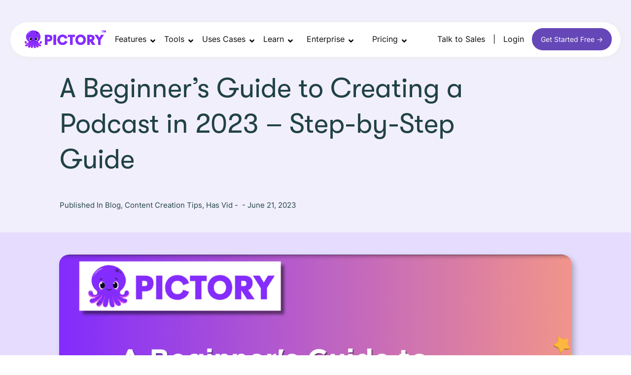

--- FILE ---
content_type: text/html; charset=UTF-8
request_url: https://pictory.ai/blog/a-beginners-guide-to-creating-a-podcast-in-2023-step-by-step-guide
body_size: 89233
content:
<!doctype html>
<html lang="en-US" >
	<head><meta charset="UTF-8"><script>if(navigator.userAgent.match(/MSIE|Internet Explorer/i)||navigator.userAgent.match(/Trident\/7\..*?rv:11/i)){var href=document.location.href;if(!href.match(/[?&]nowprocket/)){if(href.indexOf("?")==-1){if(href.indexOf("#")==-1){document.location.href=href+"?nowprocket=1"}else{document.location.href=href.replace("#","?nowprocket=1#")}}else{if(href.indexOf("#")==-1){document.location.href=href+"&nowprocket=1"}else{document.location.href=href.replace("#","&nowprocket=1#")}}}}</script><script>(()=>{class RocketLazyLoadScripts{constructor(){this.v="2.0.4",this.userEvents=["keydown","keyup","mousedown","mouseup","mousemove","mouseover","mouseout","touchmove","touchstart","touchend","touchcancel","wheel","click","dblclick","input"],this.attributeEvents=["onblur","onclick","oncontextmenu","ondblclick","onfocus","onmousedown","onmouseenter","onmouseleave","onmousemove","onmouseout","onmouseover","onmouseup","onmousewheel","onscroll","onsubmit"]}async t(){this.i(),this.o(),/iP(ad|hone)/.test(navigator.userAgent)&&this.h(),this.u(),this.l(this),this.m(),this.k(this),this.p(this),this._(),await Promise.all([this.R(),this.L()]),this.lastBreath=Date.now(),this.S(this),this.P(),this.D(),this.O(),this.M(),await this.C(this.delayedScripts.normal),await this.C(this.delayedScripts.defer),await this.C(this.delayedScripts.async),await this.T(),await this.F(),await this.j(),await this.A(),window.dispatchEvent(new Event("rocket-allScriptsLoaded")),this.everythingLoaded=!0,this.lastTouchEnd&&await new Promise(t=>setTimeout(t,500-Date.now()+this.lastTouchEnd)),this.I(),this.H(),this.U(),this.W()}i(){this.CSPIssue=sessionStorage.getItem("rocketCSPIssue"),document.addEventListener("securitypolicyviolation",t=>{this.CSPIssue||"script-src-elem"!==t.violatedDirective||"data"!==t.blockedURI||(this.CSPIssue=!0,sessionStorage.setItem("rocketCSPIssue",!0))},{isRocket:!0})}o(){window.addEventListener("pageshow",t=>{this.persisted=t.persisted,this.realWindowLoadedFired=!0},{isRocket:!0}),window.addEventListener("pagehide",()=>{this.onFirstUserAction=null},{isRocket:!0})}h(){let t;function e(e){t=e}window.addEventListener("touchstart",e,{isRocket:!0}),window.addEventListener("touchend",function i(o){o.changedTouches[0]&&t.changedTouches[0]&&Math.abs(o.changedTouches[0].pageX-t.changedTouches[0].pageX)<10&&Math.abs(o.changedTouches[0].pageY-t.changedTouches[0].pageY)<10&&o.timeStamp-t.timeStamp<200&&(window.removeEventListener("touchstart",e,{isRocket:!0}),window.removeEventListener("touchend",i,{isRocket:!0}),"INPUT"===o.target.tagName&&"text"===o.target.type||(o.target.dispatchEvent(new TouchEvent("touchend",{target:o.target,bubbles:!0})),o.target.dispatchEvent(new MouseEvent("mouseover",{target:o.target,bubbles:!0})),o.target.dispatchEvent(new PointerEvent("click",{target:o.target,bubbles:!0,cancelable:!0,detail:1,clientX:o.changedTouches[0].clientX,clientY:o.changedTouches[0].clientY})),event.preventDefault()))},{isRocket:!0})}q(t){this.userActionTriggered||("mousemove"!==t.type||this.firstMousemoveIgnored?"keyup"===t.type||"mouseover"===t.type||"mouseout"===t.type||(this.userActionTriggered=!0,this.onFirstUserAction&&this.onFirstUserAction()):this.firstMousemoveIgnored=!0),"click"===t.type&&t.preventDefault(),t.stopPropagation(),t.stopImmediatePropagation(),"touchstart"===this.lastEvent&&"touchend"===t.type&&(this.lastTouchEnd=Date.now()),"click"===t.type&&(this.lastTouchEnd=0),this.lastEvent=t.type,t.composedPath&&t.composedPath()[0].getRootNode()instanceof ShadowRoot&&(t.rocketTarget=t.composedPath()[0]),this.savedUserEvents.push(t)}u(){this.savedUserEvents=[],this.userEventHandler=this.q.bind(this),this.userEvents.forEach(t=>window.addEventListener(t,this.userEventHandler,{passive:!1,isRocket:!0})),document.addEventListener("visibilitychange",this.userEventHandler,{isRocket:!0})}U(){this.userEvents.forEach(t=>window.removeEventListener(t,this.userEventHandler,{passive:!1,isRocket:!0})),document.removeEventListener("visibilitychange",this.userEventHandler,{isRocket:!0}),this.savedUserEvents.forEach(t=>{(t.rocketTarget||t.target).dispatchEvent(new window[t.constructor.name](t.type,t))})}m(){const t="return false",e=Array.from(this.attributeEvents,t=>"data-rocket-"+t),i="["+this.attributeEvents.join("],[")+"]",o="[data-rocket-"+this.attributeEvents.join("],[data-rocket-")+"]",s=(e,i,o)=>{o&&o!==t&&(e.setAttribute("data-rocket-"+i,o),e["rocket"+i]=new Function("event",o),e.setAttribute(i,t))};new MutationObserver(t=>{for(const n of t)"attributes"===n.type&&(n.attributeName.startsWith("data-rocket-")||this.everythingLoaded?n.attributeName.startsWith("data-rocket-")&&this.everythingLoaded&&this.N(n.target,n.attributeName.substring(12)):s(n.target,n.attributeName,n.target.getAttribute(n.attributeName))),"childList"===n.type&&n.addedNodes.forEach(t=>{if(t.nodeType===Node.ELEMENT_NODE)if(this.everythingLoaded)for(const i of[t,...t.querySelectorAll(o)])for(const t of i.getAttributeNames())e.includes(t)&&this.N(i,t.substring(12));else for(const e of[t,...t.querySelectorAll(i)])for(const t of e.getAttributeNames())this.attributeEvents.includes(t)&&s(e,t,e.getAttribute(t))})}).observe(document,{subtree:!0,childList:!0,attributeFilter:[...this.attributeEvents,...e]})}I(){this.attributeEvents.forEach(t=>{document.querySelectorAll("[data-rocket-"+t+"]").forEach(e=>{this.N(e,t)})})}N(t,e){const i=t.getAttribute("data-rocket-"+e);i&&(t.setAttribute(e,i),t.removeAttribute("data-rocket-"+e))}k(t){Object.defineProperty(HTMLElement.prototype,"onclick",{get(){return this.rocketonclick||null},set(e){this.rocketonclick=e,this.setAttribute(t.everythingLoaded?"onclick":"data-rocket-onclick","this.rocketonclick(event)")}})}S(t){function e(e,i){let o=e[i];e[i]=null,Object.defineProperty(e,i,{get:()=>o,set(s){t.everythingLoaded?o=s:e["rocket"+i]=o=s}})}e(document,"onreadystatechange"),e(window,"onload"),e(window,"onpageshow");try{Object.defineProperty(document,"readyState",{get:()=>t.rocketReadyState,set(e){t.rocketReadyState=e},configurable:!0}),document.readyState="loading"}catch(t){console.log("WPRocket DJE readyState conflict, bypassing")}}l(t){this.originalAddEventListener=EventTarget.prototype.addEventListener,this.originalRemoveEventListener=EventTarget.prototype.removeEventListener,this.savedEventListeners=[],EventTarget.prototype.addEventListener=function(e,i,o){o&&o.isRocket||!t.B(e,this)&&!t.userEvents.includes(e)||t.B(e,this)&&!t.userActionTriggered||e.startsWith("rocket-")||t.everythingLoaded?t.originalAddEventListener.call(this,e,i,o):(t.savedEventListeners.push({target:this,remove:!1,type:e,func:i,options:o}),"mouseenter"!==e&&"mouseleave"!==e||t.originalAddEventListener.call(this,e,t.savedUserEvents.push,o))},EventTarget.prototype.removeEventListener=function(e,i,o){o&&o.isRocket||!t.B(e,this)&&!t.userEvents.includes(e)||t.B(e,this)&&!t.userActionTriggered||e.startsWith("rocket-")||t.everythingLoaded?t.originalRemoveEventListener.call(this,e,i,o):t.savedEventListeners.push({target:this,remove:!0,type:e,func:i,options:o})}}J(t,e){this.savedEventListeners=this.savedEventListeners.filter(i=>{let o=i.type,s=i.target||window;return e!==o||t!==s||(this.B(o,s)&&(i.type="rocket-"+o),this.$(i),!1)})}H(){EventTarget.prototype.addEventListener=this.originalAddEventListener,EventTarget.prototype.removeEventListener=this.originalRemoveEventListener,this.savedEventListeners.forEach(t=>this.$(t))}$(t){t.remove?this.originalRemoveEventListener.call(t.target,t.type,t.func,t.options):this.originalAddEventListener.call(t.target,t.type,t.func,t.options)}p(t){let e;function i(e){return t.everythingLoaded?e:e.split(" ").map(t=>"load"===t||t.startsWith("load.")?"rocket-jquery-load":t).join(" ")}function o(o){function s(e){const s=o.fn[e];o.fn[e]=o.fn.init.prototype[e]=function(){return this[0]===window&&t.userActionTriggered&&("string"==typeof arguments[0]||arguments[0]instanceof String?arguments[0]=i(arguments[0]):"object"==typeof arguments[0]&&Object.keys(arguments[0]).forEach(t=>{const e=arguments[0][t];delete arguments[0][t],arguments[0][i(t)]=e})),s.apply(this,arguments),this}}if(o&&o.fn&&!t.allJQueries.includes(o)){const e={DOMContentLoaded:[],"rocket-DOMContentLoaded":[]};for(const t in e)document.addEventListener(t,()=>{e[t].forEach(t=>t())},{isRocket:!0});o.fn.ready=o.fn.init.prototype.ready=function(i){function s(){parseInt(o.fn.jquery)>2?setTimeout(()=>i.bind(document)(o)):i.bind(document)(o)}return"function"==typeof i&&(t.realDomReadyFired?!t.userActionTriggered||t.fauxDomReadyFired?s():e["rocket-DOMContentLoaded"].push(s):e.DOMContentLoaded.push(s)),o([])},s("on"),s("one"),s("off"),t.allJQueries.push(o)}e=o}t.allJQueries=[],o(window.jQuery),Object.defineProperty(window,"jQuery",{get:()=>e,set(t){o(t)}})}P(){const t=new Map;document.write=document.writeln=function(e){const i=document.currentScript,o=document.createRange(),s=i.parentElement;let n=t.get(i);void 0===n&&(n=i.nextSibling,t.set(i,n));const c=document.createDocumentFragment();o.setStart(c,0),c.appendChild(o.createContextualFragment(e)),s.insertBefore(c,n)}}async R(){return new Promise(t=>{this.userActionTriggered?t():this.onFirstUserAction=t})}async L(){return new Promise(t=>{document.addEventListener("DOMContentLoaded",()=>{this.realDomReadyFired=!0,t()},{isRocket:!0})})}async j(){return this.realWindowLoadedFired?Promise.resolve():new Promise(t=>{window.addEventListener("load",t,{isRocket:!0})})}M(){this.pendingScripts=[];this.scriptsMutationObserver=new MutationObserver(t=>{for(const e of t)e.addedNodes.forEach(t=>{"SCRIPT"!==t.tagName||t.noModule||t.isWPRocket||this.pendingScripts.push({script:t,promise:new Promise(e=>{const i=()=>{const i=this.pendingScripts.findIndex(e=>e.script===t);i>=0&&this.pendingScripts.splice(i,1),e()};t.addEventListener("load",i,{isRocket:!0}),t.addEventListener("error",i,{isRocket:!0}),setTimeout(i,1e3)})})})}),this.scriptsMutationObserver.observe(document,{childList:!0,subtree:!0})}async F(){await this.X(),this.pendingScripts.length?(await this.pendingScripts[0].promise,await this.F()):this.scriptsMutationObserver.disconnect()}D(){this.delayedScripts={normal:[],async:[],defer:[]},document.querySelectorAll("script[type$=rocketlazyloadscript]").forEach(t=>{t.hasAttribute("data-rocket-src")?t.hasAttribute("async")&&!1!==t.async?this.delayedScripts.async.push(t):t.hasAttribute("defer")&&!1!==t.defer||"module"===t.getAttribute("data-rocket-type")?this.delayedScripts.defer.push(t):this.delayedScripts.normal.push(t):this.delayedScripts.normal.push(t)})}async _(){await this.L();let t=[];document.querySelectorAll("script[type$=rocketlazyloadscript][data-rocket-src]").forEach(e=>{let i=e.getAttribute("data-rocket-src");if(i&&!i.startsWith("data:")){i.startsWith("//")&&(i=location.protocol+i);try{const o=new URL(i).origin;o!==location.origin&&t.push({src:o,crossOrigin:e.crossOrigin||"module"===e.getAttribute("data-rocket-type")})}catch(t){}}}),t=[...new Map(t.map(t=>[JSON.stringify(t),t])).values()],this.Y(t,"preconnect")}async G(t){if(await this.K(),!0!==t.noModule||!("noModule"in HTMLScriptElement.prototype))return new Promise(e=>{let i;function o(){(i||t).setAttribute("data-rocket-status","executed"),e()}try{if(navigator.userAgent.includes("Firefox/")||""===navigator.vendor||this.CSPIssue)i=document.createElement("script"),[...t.attributes].forEach(t=>{let e=t.nodeName;"type"!==e&&("data-rocket-type"===e&&(e="type"),"data-rocket-src"===e&&(e="src"),i.setAttribute(e,t.nodeValue))}),t.text&&(i.text=t.text),t.nonce&&(i.nonce=t.nonce),i.hasAttribute("src")?(i.addEventListener("load",o,{isRocket:!0}),i.addEventListener("error",()=>{i.setAttribute("data-rocket-status","failed-network"),e()},{isRocket:!0}),setTimeout(()=>{i.isConnected||e()},1)):(i.text=t.text,o()),i.isWPRocket=!0,t.parentNode.replaceChild(i,t);else{const i=t.getAttribute("data-rocket-type"),s=t.getAttribute("data-rocket-src");i?(t.type=i,t.removeAttribute("data-rocket-type")):t.removeAttribute("type"),t.addEventListener("load",o,{isRocket:!0}),t.addEventListener("error",i=>{this.CSPIssue&&i.target.src.startsWith("data:")?(console.log("WPRocket: CSP fallback activated"),t.removeAttribute("src"),this.G(t).then(e)):(t.setAttribute("data-rocket-status","failed-network"),e())},{isRocket:!0}),s?(t.fetchPriority="high",t.removeAttribute("data-rocket-src"),t.src=s):t.src="data:text/javascript;base64,"+window.btoa(unescape(encodeURIComponent(t.text)))}}catch(i){t.setAttribute("data-rocket-status","failed-transform"),e()}});t.setAttribute("data-rocket-status","skipped")}async C(t){const e=t.shift();return e?(e.isConnected&&await this.G(e),this.C(t)):Promise.resolve()}O(){this.Y([...this.delayedScripts.normal,...this.delayedScripts.defer,...this.delayedScripts.async],"preload")}Y(t,e){this.trash=this.trash||[];let i=!0;var o=document.createDocumentFragment();t.forEach(t=>{const s=t.getAttribute&&t.getAttribute("data-rocket-src")||t.src;if(s&&!s.startsWith("data:")){const n=document.createElement("link");n.href=s,n.rel=e,"preconnect"!==e&&(n.as="script",n.fetchPriority=i?"high":"low"),t.getAttribute&&"module"===t.getAttribute("data-rocket-type")&&(n.crossOrigin=!0),t.crossOrigin&&(n.crossOrigin=t.crossOrigin),t.integrity&&(n.integrity=t.integrity),t.nonce&&(n.nonce=t.nonce),o.appendChild(n),this.trash.push(n),i=!1}}),document.head.appendChild(o)}W(){this.trash.forEach(t=>t.remove())}async T(){try{document.readyState="interactive"}catch(t){}this.fauxDomReadyFired=!0;try{await this.K(),this.J(document,"readystatechange"),document.dispatchEvent(new Event("rocket-readystatechange")),await this.K(),document.rocketonreadystatechange&&document.rocketonreadystatechange(),await this.K(),this.J(document,"DOMContentLoaded"),document.dispatchEvent(new Event("rocket-DOMContentLoaded")),await this.K(),this.J(window,"DOMContentLoaded"),window.dispatchEvent(new Event("rocket-DOMContentLoaded"))}catch(t){console.error(t)}}async A(){try{document.readyState="complete"}catch(t){}try{await this.K(),this.J(document,"readystatechange"),document.dispatchEvent(new Event("rocket-readystatechange")),await this.K(),document.rocketonreadystatechange&&document.rocketonreadystatechange(),await this.K(),this.J(window,"load"),window.dispatchEvent(new Event("rocket-load")),await this.K(),window.rocketonload&&window.rocketonload(),await this.K(),this.allJQueries.forEach(t=>t(window).trigger("rocket-jquery-load")),await this.K(),this.J(window,"pageshow");const t=new Event("rocket-pageshow");t.persisted=this.persisted,window.dispatchEvent(t),await this.K(),window.rocketonpageshow&&window.rocketonpageshow({persisted:this.persisted})}catch(t){console.error(t)}}async K(){Date.now()-this.lastBreath>45&&(await this.X(),this.lastBreath=Date.now())}async X(){return document.hidden?new Promise(t=>setTimeout(t)):new Promise(t=>requestAnimationFrame(t))}B(t,e){return e===document&&"readystatechange"===t||(e===document&&"DOMContentLoaded"===t||(e===window&&"DOMContentLoaded"===t||(e===window&&"load"===t||e===window&&"pageshow"===t)))}static run(){(new RocketLazyLoadScripts).t()}}RocketLazyLoadScripts.run()})();</script>
		<link rel="profile" href="https://gmpg.org/xfn/11">
		
		<meta name="viewport" content="width=device-width, initial-scale=1">

				<script type="rocketlazyloadscript" data-rocket-type="text/javascript">
			window.flatStyles = window.flatStyles || ''

			window.lightspeedOptimizeStylesheet = function () {
				const currentStylesheet = document.querySelector( '.tcb-lightspeed-style:not([data-ls-optimized])' )

				if ( currentStylesheet ) {
					try {
						if ( currentStylesheet.sheet && currentStylesheet.sheet.cssRules ) {
							if ( window.flatStyles ) {
								if ( this.optimizing ) {
									setTimeout( window.lightspeedOptimizeStylesheet.bind( this ), 24 )
								} else {
									this.optimizing = true;

									let rulesIndex = 0;

									while ( rulesIndex < currentStylesheet.sheet.cssRules.length ) {
										const rule = currentStylesheet.sheet.cssRules[ rulesIndex ]
										/* remove rules that already exist in the page */
										if ( rule.type === CSSRule.STYLE_RULE && window.flatStyles.includes( `${rule.selectorText}{` ) ) {
											currentStylesheet.sheet.deleteRule( rulesIndex )
										} else {
											rulesIndex ++
										}
									}
									/* optimize, mark it such, move to the next file, append the styles we have until now */
									currentStylesheet.setAttribute( 'data-ls-optimized', '1' )

									window.flatStyles += currentStylesheet.innerHTML

									this.optimizing = false
								}
							} else {
								window.flatStyles = currentStylesheet.innerHTML
								currentStylesheet.setAttribute( 'data-ls-optimized', '1' )
							}
						}
					} catch ( error ) {
						console.warn( error )
					}

					if ( currentStylesheet.parentElement.tagName !== 'HEAD' ) {
						/* always make sure that those styles end up in the head */
						const stylesheetID = currentStylesheet.id;
						/**
						 * make sure that there is only one copy of the css
						 * e.g display CSS
						 */
						if ( ( ! stylesheetID || ( stylesheetID && ! document.querySelector( `head #${stylesheetID}` ) ) ) ) {
							document.head.prepend( currentStylesheet )
						} else {
							currentStylesheet.remove();
						}
					}
				}
			}

			window.lightspeedOptimizeFlat = function ( styleSheetElement ) {
				if ( document.querySelectorAll( 'link[href*="thrive_flat.css"]' ).length > 1 ) {
					/* disable this flat if we already have one */
					styleSheetElement.setAttribute( 'disabled', true )
				} else {
					/* if this is the first one, make sure he's in head */
					if ( styleSheetElement.parentElement.tagName !== 'HEAD' ) {
						document.head.append( styleSheetElement )
					}
				}
			}
		</script>
		<style type="text/css" id="tcb-style-base_107-tve_form_type-14714"  onLoad="typeof window.lightspeedOptimizeStylesheet === 'function' && window.lightspeedOptimizeStylesheet()" class="tcb-lightspeed-style"></style><style type="text/css" id="tcb-style-base-post-5465"  onLoad="typeof window.lightspeedOptimizeStylesheet === 'function' && window.lightspeedOptimizeStylesheet()" class="tcb-lightspeed-style"></style><style type="text/css" id="tcb-style-template-thrive_template-10901"  onLoad="typeof window.lightspeedOptimizeStylesheet === 'function' && window.lightspeedOptimizeStylesheet()" class="tcb-lightspeed-style"></style><meta name='robots' content='index, follow, max-image-preview:large, max-snippet:-1, max-video-preview:-1' />
<script type="rocketlazyloadscript" id="cookie-law-info-gcm-var-js">
var _ckyGcm = {"status":true,"default_settings":[{"analytics":"denied","advertisement":"denied","functional":"denied","necessary":"granted","ad_user_data":"denied","ad_personalization":"denied","regions":"All"}],"wait_for_update":2000,"url_passthrough":false,"ads_data_redaction":false}</script>
<script type="rocketlazyloadscript" id="cookie-law-info-gcm-js" data-rocket-type="text/javascript" data-rocket-src="https://pictory.ai/wp-content/plugins/cookie-law-info/lite/frontend/js/gcm.min.js" data-rocket-defer defer></script> <script type="rocketlazyloadscript" data-minify="1" id="cookieyes" data-rocket-type="text/javascript" data-rocket-src="https://pictory.ai/wp-content/cache/min/1/client_data/d1c7845c7f206a0bea73c53a/script.js?ver=1769693308" data-rocket-defer defer></script>
	<!-- This site is optimized with the Yoast SEO Premium plugin v26.8 (Yoast SEO v26.8) - https://yoast.com/product/yoast-seo-premium-wordpress/ -->
	<title>A Beginner&#8217;s Guide to Creating a Podcast in 2023 &#8211; Step-by-Step Guide</title>
<link data-rocket-prefetch href="https://www.googletagmanager.com" rel="dns-prefetch">
<link data-rocket-prefetch href="https://cdn-cookieyes.com" rel="dns-prefetch">
<link data-rocket-prefetch href="https://h.pictory.ai" rel="dns-prefetch">
<link data-rocket-prefetch href="https://cdn.firstpromoter.com" rel="dns-prefetch">
<link data-rocket-prefetch href="https://register.feefo.com" rel="dns-prefetch">
<link data-rocket-prefetch href="https://fonts.googleapis.com" rel="dns-prefetch">
<link data-rocket-prefetch href="https://chatbox.copilot.livex.ai" rel="dns-prefetch">
<link data-rocket-prefetch href="https://api.feefo.com" rel="dns-prefetch">
<link crossorigin data-rocket-preload as="font" href="https://pictory.ai/wp-content/uploads/2023/12/Inter-VariableFont_slntwght.ttf" rel="preload">
<link crossorigin data-rocket-preload as="font" href="https://pictory.ai/wp-content/plugins/ubermenu/assets/fontawesome/webfonts/fa-solid-900.woff2" rel="preload">
<link crossorigin data-rocket-preload as="font" href="https://pictory.ai/wp-content/uploads/2025/09/Inter-Regular.woff2" rel="preload">
<style id="wpr-usedcss">.tve_s_fb_share{--tcb-social-color-style-6:#3569b4}.tve_s_t_share{--tcb-social-color-style-6:#29ace0}.tve_s_in_share{--tcb-social-color-style-6:#0177b5}.tve_s_fb_share{--tcb-social-color-style-7:#3569b4}.tve_s_t_share{--tcb-social-color-style-7:#29ace0}.tve_s_in_share{--tcb-social-color-style-7:#0177b5}.tve_s_fb_share{--tcb-social-color-style-8:#3569b4}.tve_s_t_share{--tcb-social-color-style-8:#29ace0}.tve_s_in_share{--tcb-social-color-style-8:#0177b5}.tve_s_fb_share{--tcb-social-color-style-9:#3569b4}.tve_s_t_share{--tcb-social-color-style-9:#29ace0}.tve_s_in_share{--tcb-social-color-style-9:#0177b5}.tve_s_fb_share{--tcb-social-color-style-10:#3569b4}.tve_s_t_share{--tcb-social-color-style-10:#29ace0}.tve_s_in_share{--tcb-social-color-style-10:#0177b5}.tve_s_fb_share{--tcb-social-color-style-11:#3569b4}.tve_s_t_share{--tcb-social-color-style-11:#29ace0}.tve_s_in_share{--tcb-social-color-style-11:#0177b5}.tve_s_fb_share{--tcb-social-color-style-12:#3569b4}.tve_s_t_share{--tcb-social-color-style-12:#29ace0}.tve_s_in_share{--tcb-social-color-style-12:#0177b5}.tve_s_fb_share{--tcb-social-color-style-13:#3569b4}.tve_s_t_share{--tcb-social-color-style-13:#29ace0}.tve_s_in_share{--tcb-social-color-style-13:#0177b5}.tve_s_fb_share{--tcb-social-color-style-14:#111}.tve_s_t_share{--tcb-social-color-style-14:#111}.tve_s_in_share{--tcb-social-color-style-14:#111}.tve_s_fb_share{--tcb-social-color-style-15:#3569b4}.tve_s_t_share{--tcb-social-color-style-15:#29ace0}.tve_s_in_share{--tcb-social-color-style-15:#0177b5}.tve_s_fb_share{--tcb-social-color-style-16:#3569b4}.tve_s_t_share{--tcb-social-color-style-16:#29ace0}.tve_s_in_share{--tcb-social-color-style-16:#0177b5}.tve_s_fb_share{--tcb-social-color-style-17:#181818}.tve_s_t_share{--tcb-social-color-style-17:#181818}.tve_s_in_share{--tcb-social-color-style-17:#181818}.tve_s_fb_share{--tcb-social-color-style-18:#3569b4}.tve_s_t_share{--tcb-social-color-style-18:#29ace0}.tve_s_in_share{--tcb-social-color-style-18:#0177b5}.tve_s_fb_share{--tcb-social-color-style-1:#3569b4}.tve_s_t_share{--tcb-social-color-style-1:#3bceff}.tve_s_in_share{--tcb-social-color-style-1:#0177b5}.tve_s_yt_share{--tcb-social-color-style-1:#ec162c}.tve_s_fb_share{--tcb-social-color-style-2:#284f9b}.tve_s_t_share{--tcb-social-color-style-2:#1f92cb}.tve_s_in_share{--tcb-social-color-style-2:#015a9c}.tve_s_yt_share{--tcb-social-color-style-2:#d74546}.tve_s_fb_share{--tcb-social-color-style-3:#3569b4}.tve_s_t_share{--tcb-social-color-style-3:#29ace0}.tve_s_in_share{--tcb-social-color-style-3:#0177b5}.tve_s_yt_share{--tcb-social-color-style-3:#ec162c}.tve_s_fb_share{--tcb-social-color-style-4:#3569b4}.tve_s_t_share{--tcb-social-color-style-4:#29ace0}.tve_s_in_share{--tcb-social-color-style-4:#0177b5}.tve_s_yt_share{--tcb-social-color-style-4:#ec162c}.tve_s_fb_share{--tcb-social-color-style-5:#3569b4}.tve_s_t_share{--tcb-social-color-style-5:#29ace0}.tve_s_in_share{--tcb-social-color-style-5:#0177b5}.tve_s_yt_share{--tcb-social-color-style-5:#ec162c}.tve_s_item{--tcb-local-color-style-1:linear-gradient(to bottom right,var(--tcb-local-color-f2bba) 50%,var(--tcb-local-color-trewq) 50%);--tcb-local-color-style-2:var(--tcb-local-color-f3080);--tcb-local-color-style-3:var(--tcb-local-color-f3080);--tcb-local-color-style-4:var(--tcb-local-color-f3080);--tcb-local-color-style-5:var(--tcb-local-color-f3080);--tcb-local-color-style-6:var(--tcb-local-color-f2bba);--tcb-local-color-style-7:var(--tcb-local-color-f2bba);--tcb-local-color-style-8:var(--tcb-local-color-f2bba)}.thrive_author_links.tcb-custom-branding-social .tve_links_style_2 .tve_s_item,:not(#tve).thrv_social_follow.tcb-custom-branding-social .tve_links_style_2 .tve_s_item{border-radius:50%;background-color:var(--tcb-local-color-f3080);fill:rgb(255,255,255)!important;color:#fff!important}.thrive_author_links.tcb-custom-branding-social .tve_links_style_2 .tve_s_item:hover,:not(#tve).thrv_social_follow.tcb-custom-branding-social .tve_links_style_2 .tve_s_item:hover{background-color:var(--tcb-local-color-trewq)}.tve_s_t_share{--tcb-local-color-style-1:linear-gradient(to bottom right,rgba(66, 179, 234, .8) 50%,#42b3ea 50%);--tcb-local-color-style-2:#42b3ea;--tcb-local-color-style-3:#42b3ea;--tcb-local-color-style-4:#42b3ea;--tcb-local-color-style-5:#42b3ea;--tcb-local-color-style-6:#42b3ea;--tcb-local-color-style-7:#42b3ea;--tcb-local-color-style-8:#42b3ea}.tve_s_fb_share{--tcb-local-color-style-1:linear-gradient(to bottom right,rgba(53, 105, 180, .8) 50%,#3569b4 50%);--tcb-local-color-style-2:#3569b4;--tcb-local-color-style-3:#3569b4;--tcb-local-color-style-4:#3569b4;--tcb-local-color-style-5:#3569b4;--tcb-local-color-style-6:#3569b4;--tcb-local-color-style-7:#3569b4;--tcb-local-color-style-8:#3569b4}.tve_s_in_share{--tcb-local-color-style-1:linear-gradient(to bottom right,rgba(1, 119, 181, .8) 50%,#0177b5 50%);--tcb-local-color-style-2:#0177b5;--tcb-local-color-style-3:#0177b5;--tcb-local-color-style-4:#0177b5;--tcb-local-color-style-5:#0177b5;--tcb-local-color-style-6:#0177b5;--tcb-local-color-style-7:#0177b5;--tcb-local-color-style-8:#0177b5}.tve_s_yt_share{--tcb-local-color-style-1:linear-gradient(to bottom right,rgba(236, 22, 44, .8) 50%,#ec162c 50%);--tcb-local-color-style-2:#ec162c;--tcb-local-color-style-3:#ec162c;--tcb-local-color-style-4:#ec162c;--tcb-local-color-style-5:#ec162c;--tcb-local-color-style-6:#ec162c;--tcb-local-color-style-7:#ec162c;--tcb-local-color-style-8:#ec162c}.thrive_author_links,.thrv_social_follow{--tcb-local-color-f3080:rgb(23, 23, 22);--tcb-local-color-f2bba:rgba(23, 23, 22, .5);--tcb-local-color-trewq:rgba(23, 23, 22, .7);--tcb-local-color-poiuy:rgba(23, 23, 22, .35);--tcb-local-color-f83d7:rgba(23, 23, 22, .4);--tcb-local-color-frty6:rgba(23, 23, 22, .2);--tcb-local-color-flktr:rgba(23, 23, 22, .8);--tve-color:var(--tcb-local-color-f3080)}.thrive_author_links .tve_social_custom.tve_links_style_2 .tve_s_item,.thrv_social_follow .tve_social_custom.tve_links_style_2 .tve_s_item{border-radius:50%;background:var(--tcb-local-color-f3080);fill:rgb(255,255,255);color:#fff}.thrive_author_links .tve_social_custom.tve_links_style_2 .tve_s_item:hover,.thrv_social_follow .tve_social_custom.tve_links_style_2 .tve_s_item:hover{background:var(--tcb-local-color-trewq)}.thrv_social_custom:not(.tcb-social-full-width):not(.tve_style_12) .tve_s_item:last-child{margin-right:0}.tve_social_custom{display:table}.tve_social_custom .tve_s_item{display:inline-block;vertical-align:middle;text-decoration:none;margin-top:5px;margin-right:10px}.tve_social_custom .tve_s_item.thrv_wrapper{margin-top:5px;margin-bottom:5px}.tve_social_custom .tve_s_item:not(:last-child){margin-right:10px}.rtl .tve_social_custom .tve_s_item:not(:first-child){margin-right:10px!important}.rtl .tve_social_custom .tve_s_item:first-child{margin-right:0!important}.tve_social_custom .tve_s_item{line-height:1.5em}.tve_social_custom .tve_s_icon{display:flex;justify-content:center;align-items:center;text-align:center;vertical-align:middle}.tve_social_custom .tve_s_icon svg.tcb-icon{fill:currentcolor;color:currentcolor}.thrv_social_custom .tve_social_items{display:inline-block;vertical-align:middle}.thrv_social_custom{align-items:center;justify-content:center;max-width:max-content;display:flex!important}.thrive_author_links .tve_social_items,.thrv_social_follow .tve_social_items{line-height:1em}.thrive_author_links .tve_s_icon::before,.thrv_social_follow .tve_s_icon::before{content:none!important}.thrive_author_links .tve_s_item.thrv_wrapper,.thrv_social_follow .tve_s_item.thrv_wrapper{margin-top:4px;margin-bottom:4px}.thrive_author_links .tve_social_custom .tve_s_icon,.thrv_social_follow .tve_social_custom .tve_s_icon{padding:.6em;height:1.5em;width:1.5em;display:flex;box-sizing:content-box;border:unset!important}.thrive_author_links .tve_social_custom svg.tcb-icon,.thrv_social_follow .tve_social_custom svg.tcb-icon{fill:currentcolor;color:currentcolor;height:1.5em;width:1.5em;vertical-align:bottom}.thrive_author_links .tve_social_custom .tve_s_item,.thrv_social_follow .tve_social_custom .tve_s_item{margin-right:.3em;position:relative;z-index:1;overflow:hidden;vertical-align:bottom}.thrive_author_links .tve_social_custom .tve_s_item:last-of-type,.thrv_social_follow .tve_social_custom .tve_s_item:last-of-type{margin-right:0}.thrive_author_links .tve_social_custom .tve_s_item a,.thrv_social_follow .tve_social_custom .tve_s_item a{display:flex;padding:0;color:unset!important;fill:none!important}.thrv_wrapper.thrv-divider{padding-top:20px;padding-bottom:20px;margin:0}.thrv_wrapper.thrv-divider hr{margin:0}.tve_sep-1{min-width:10px;border-bottom-style:solid!important;border-top:0!important;border-left:0!important;border-right:0px!important}.thrv_footer .thrive-symbol-shortcode{box-sizing:border-box;margin-right:auto;margin-left:auto;min-height:40px}.tcb--cols--2:not(.tcb-resized)>.tcb-flex-col{max-width:50%}.tcb--cols--5:not(.tcb-resized)>.tcb-flex-col{max-width:20%}.tve_s_icon svg{width:1em;height:1em;stroke-width:0;fill:currentcolor;stroke:currentcolor}a:not(.tcb-button-link) svg.tcb-icon{color:#111}#tve_editor.tve_empty_dropzone .thrv_symbol.thrv_footer .symbol-section-in{padding:1px}.thrv_symbol.thrv_footer{width:100%;position:relative;box-sizing:border-box}.thrv_symbol.thrv_footer .thrive-symbol-shortcode{margin:0 auto;position:relative}.tve_flt .tve_sep{border:none;margin:0!important;max-width:100%!important}.tve_flt .thrv_wrapper>.tve_sep{width:100%;background-color:rgba(0,0,0,0)}.tve_social_items a{font-size:unset}.thrv-divider .tve_sep{background:0 0;border:none}.thrv-divider .tve_sep-1{border-left:0 solid;border-right:0px solid;border-bottom-style:solid;border-top:0;height:0;width:initial!important}.tve_s_item a{border:0;box-shadow:none;display:table;padding:2px;color:#fff!important;text-decoration:none!important}.thrive-symbol-shortcode{position:relative}.tcb-logo{display:block;max-width:100%;width:240px;box-sizing:border-box!important}.tcb-logo.thrv_wrapper{padding:0}.tcb-logo img{display:block;max-width:100%;height:auto}.thrv_symbol .thrv_wrapper:not(.thrv_icon){box-sizing:border-box!important}.thrv_wrapper.thrv_symbol{margin:0}#tve_editor.tve_empty_dropzone .thrv_symbol.thrv_header .symbol-section-in{padding:1px}.thrv_symbol.thrv_header{width:100%;position:relative;box-sizing:border-box}.thrv_symbol.thrv_header .thrive-symbol-shortcode{margin:0 auto;position:relative}.symbol-section-in{margin:0 auto;position:relative;z-index:1;box-sizing:border-box}.symbol-section-in:empty::before{font-family:sans-serif;line-height:40px}.symbol-section-in::after,.symbol-section-in::before{content:"";display:block;overflow:auto}.symbol-section-out{position:absolute;width:100%;height:100%;left:0;top:0;overflow:hidden;box-sizing:border-box!important}.thrv_icon{text-align:center}.tcb-flip a.tcb-button-link{flex-direction:row-reverse}span.tcb-button-icon{display:none;font-size:1em;line-height:0;position:relative;color:inherit}span.tcb-button-icon .tcb-icon{height:1em}.tve_et_click{cursor:pointer}.thrv_wrapper.thrv-page-section,.thrv_wrapper.thrv_text_element{margin:0}.thrv_icon{line-height:0}.thrv_icon.tcb-icon-display{display:table;border-collapse:initial}.thrv_icon.thrv_wrapper{margin-left:auto;margin-right:auto;padding:0}.tcb-flip .tcb-button-link{flex-direction:row-reverse}@media (max-width:767px){.tcb-flex-row{flex-direction:column}.tcb-flex-row.v-2{flex-direction:row}html{overflow-x:hidden!important}body,html{max-width:100vw!important}body:not(.tcb_show_all_hidden) .tcb-mobile-hidden{display:none!important}}@media (max-width:1023px) and (min-width:768px){.tcb-flex-row.tcb-medium-no-wrap,.tcb-flex-row.tcb-resized.tcb-medium-no-wrap{flex-wrap:nowrap!important}.tcb-flex-row.tcb-medium-no-wrap>.tcb-flex-col,.tcb-flex-row.tcb-resized.tcb-medium-no-wrap>.tcb-flex-col{flex:1 1 auto!important}}#tve_editor ul{margin-left:20px}.tve_shortcode_rendered ul{line-height:1.875em;margin-bottom:1.25em;padding-left:3.15em}body:not(.ttb-editor-page) .tcb-post-content::after,body:not(.ttb-editor-page) .tcb-post-content::before{display:none}.thrv-page-section{position:relative;box-sizing:border-box!important}.thrv-page-section .tve-page-section-out{position:absolute;width:100%;height:100%;left:0;top:0;box-sizing:border-box;transition:box-shadow .5s;overflow:hidden}.thrv-page-section.tve-height-update .tve-page-section-in{min-height:150px}.thrv-page-section .tve-page-section-in{box-sizing:border-box;margin-right:auto;margin-left:auto;position:relative;z-index:1;min-height:40px}.thrv-page-section.tcb-window-width .tve-page-section-in{padding-left:0;padding-right:0}.tve-page-section-in>.thrv_wrapper:first-child{margin-top:0}.tve-page-section-in>.thrv_wrapper:last-child{margin-bottom:0}.thrv_wrapper .tve-content-box-background{position:absolute;width:100%;left:0;top:0;overflow:hidden;-webkit-background-clip:padding-box;height:100%!important}.thrv_wrapper.thrv-content-box{box-sizing:border-box;position:relative;min-height:10px}.thrv_wrapper.thrv-content-box div:not(.thrv_icon):not(.ui-resizable-handle):not(.tve-auxiliary-icon-element){box-sizing:border-box}.tve-cb{display:inline-block;vertical-align:middle;clear:both;overflow:visible;width:100%;z-index:1;position:relative;min-height:10px}.thrv_responsive_video{width:100%;min-width:100px}.thrv_responsive_video.tcb-no-perspective{perspective:none!important}#tve_editor .thrv_responsive_video{box-sizing:border-box}.tcb-no-transform{transform:none!important}.tcb-icon{display:inline-block;width:1em;height:1em;line-height:1em;vertical-align:middle;stroke-width:0;stroke:currentcolor;fill:currentcolor;box-sizing:content-box}.tcb-icon{transform:rotate(var(--tcb-icon-rotation-angle,0deg))}svg.tcb-icon path:not([fill=none]){transition:none;fill:inherit!important;stroke:inherit!important}.thrv-button{max-width:100%;margin-left:auto;margin-right:auto;display:table!important}.thrv-button.thrv_wrapper{padding:0}.thrv-button .tcb-plain-text{cursor:pointer}a.tcb-button-link{background-color:#1abc9c;padding:12px 15px;font-size:18px;box-sizing:border-box;display:inline-flex;align-items:center;overflow:hidden;width:100%;text-align:center;line-height:1.2em}a.tcb-button-link:hover{background-color:#15a288}.thrv-button a.tcb-button-link{color:#fff;text-decoration:none!important}a.tcb-button-link>span::before{position:absolute;content:"";display:none;top:-100px;bottom:-100px;width:1px;left:10px;background-color:#007900}span.tcb-button-texts{color:inherit;display:block;flex:1 1 0%;position:relative}span.tcb-button-texts>span{display:block;padding:0}.tve_image_caption{position:relative}.tve_image_caption:not(.tcb-mm-image.tve-tab-image){height:auto!important}.tve_image_caption .tve_image{max-width:100%;width:100%}:not(.inc) .thrv_text_element h1 a:not(.tcb-button-link){color:inherit;font:inherit;letter-spacing:inherit}:not(.inc) .thrv_text_element h1 a:not(.tcb-button-link):hover{color:inherit;font:inherit;letter-spacing:inherit}.thrv_text_element a:not(.tcb-button-link){font-size:inherit}.tcb-style-wrap strong{font-weight:var(--g-bold-weight,bold)}.tcb-plain-text{cursor:text}.thrv_text_element{overflow-wrap:break-word}body:not(.tve_editor_page) .thrv_wrapper.thrv_footer,body:not(.tve_editor_page) .thrv_wrapper.thrv_header{padding:0}.tcb-post-thumbnail{display:block;max-width:100%}.tcb-post-thumbnail.thrv_wrapper{margin-top:0;margin-bottom:0;padding:0}.tcb-post-thumbnail:empty{display:none}.tcb-post-thumbnail img{box-sizing:border-box;height:auto;vertical-align:middle;max-width:100%;width:100%}.tcb-post-content{overflow-wrap:break-word}.tcb-post-content.thrv_wrapper{margin-top:15px;margin-bottom:15px;padding:0}#tve_editor .tcb-post-content p{font-size:16px;line-height:1.6em}.tcb-post-list{box-sizing:content-box;display:flex;flex-flow:wrap;justify-content:flex-start;padding:0!important}article{box-sizing:border-box;transition:opacity 1s ease-in-out;width:100%}article.thrv_wrapper{margin-bottom:0;margin-top:0;padding:0}.tve-loading{position:relative;opacity:.7}.tve-loading.load-bot{opacity:1}.tve-loading.load-bot::after{bottom:0;top:inherit}.tve-loading::after{background-image:url("[data-uri]");background-color:rgba(0,0,0,0);background-position:center center;background-repeat:no-repeat;background-size:50px;content:"";display:block;height:50px;position:absolute;width:50px;left:calc(50% - 25px)!important;top:calc(50% - 25px)!important}.tve-loading article{opacity:.4}.tcb-post-list,.tve-content-list{--tve-gallery-vertical-space:10px;--tve-gallery-horizontal-space:10px;--tve-gallery-column-height:120px;--tve-gallery-gutter:10px}.tcb-post-list .tcb-carousel-container.tve-loading,.tve-content-list .tcb-carousel-container.tve-loading{position:relative;opacity:.7;height:100px}.tcb-post-list .tcb-carousel-container.tve-loading.load-bot,.tve-content-list .tcb-carousel-container.tve-loading.load-bot{opacity:1}.tcb-post-list .tcb-carousel-container.tve-loading.load-bot::after,.tve-content-list .tcb-carousel-container.tve-loading.load-bot::after{bottom:0;top:inherit}.tcb-post-list .tcb-carousel-container.tve-loading .tve_image_caption,.tve-content-list .tcb-carousel-container.tve-loading .tve_image_caption{opacity:0}.tcb-post-list .tcb-carousel-container.tve-loading::after,.tve-content-list .tcb-carousel-container.tve-loading::after{background-image:url("[data-uri]");background-color:rgba(0,0,0,0);background-position:center center;background-repeat:no-repeat;background-size:50px;content:"";display:block;height:50px;left:calc(50% - 25px);position:absolute;top:calc(50% - 25px);width:50px}:not(#_s) .tcb-window-width{margin-left:calc(50% - 50vw)!important;width:100vw}.notifications-content-wrapper.tcb-permanently-hidden{display:none!important}.tcb-permanently-hidden{display:none!important}.tcb-clear::after{display:block;height:0;content:""}.svg-shape-bottom{fill:rgb(255,255,255)}.thrv_wrapper .svg-shape-bottom{position:absolute;left:0}.tcb-flex-row{display:flex;flex-flow:row;align-items:stretch;justify-content:space-between;margin-top:0;margin-left:-15px;padding-bottom:15px;padding-top:15px}.tcb-flex-col{flex:1 1 auto;padding-top:0;padding-left:15px}.tcb-flex-row .tcb-flex-col{box-sizing:border-box}.tcb-col{height:100%;display:flex;flex-direction:column;position:relative}.tcb-flex-row .tcb-col{box-sizing:border-box}.tcb--cols--1>.tcb-flex-col>.tcb-col{max-width:100%}html{text-rendering:auto!important}html body{text-rendering:auto!important}#tve_editor ol,#tve_editor ul{margin-left:20px}.thrv_wrapper div{box-sizing:content-box}.thrv_wrapper{margin-top:20px;margin-bottom:20px;padding:1px}.thrv_wrapper.tve-elem-default-pad{padding:20px}.thrv_wrapper.thrv-page-section,.thrv_wrapper.thrv_symbol,.thrv_wrapper.thrv_text_element{margin:0}.thrv_wrapper.thrv-columns{margin-top:10px;margin-bottom:10px;padding:0}.thrv_wrapper.tcb-window-width{position:relative;max-width:none!important}.tve_shortcode_editor h1{padding:0}p{font-size:1em}.tve_image{border-radius:0;box-shadow:none}div .tve_image_caption{padding:0;max-width:100%!important;box-sizing:border-box!important}.tve_image_caption .tve_image_frame{display:block;max-width:100%;position:relative;overflow:hidden}.tve_image_caption .tve_image{display:block;padding:0;height:auto}.tve_responsive_video_container{position:relative;height:0;overflow:hidden;padding-bottom:56.25%;display:block}.tve_responsive_video_container iframe{position:absolute;top:0;left:0;width:100%!important;height:100%!important}.thrv_responsive_video.thrv_wrapper{max-height:100%;max-width:100%;margin-left:auto;margin-right:auto}.video_overlay{cursor:pointer}.thrv_symbol.thrv_footer,.thrv_symbol.thrv_header{width:100%;position:relative;box-sizing:border-box}.thrive-shortcode-content a{color:inherit}.tve_shortcode_rendered p:empty{display:none!important}.tve_shortcode_rendered ol,.tve_shortcode_rendered ul{line-height:1.875em;margin-bottom:1.25em;padding-left:3.15em}.thrv_wrapper.thrv_contentbox_shortcode{position:relative}.tcb-post-content::after{clear:both}.tcb-post-content{margin:1.5em 0 0}article{position:relative}.thrive-progress-bar{--bar-background-color:var(--tcb-skin-color-0,#e97954);--tcb-applied-color:var(--tcb-skin-color-0,#e97954);--bar-height:6px;width:100%;pointer-events:none;appearance:none;position:fixed;background-color:transparent;max-height:var(--bar-height,6px);border:0;display:none}.thrive-progress-bar::-moz-progress-bar{background-color:var(--bar-background-color,#e97954);border:0;height:var(--bar-height,6px)}.thrive-progress-bar::-webkit-progress-value{background-color:var(--bar-background-color,#e97954);height:var(--bar-height,6px)}.thrive-progress-bar::-webkit-progress-bar{background-color:transparent;height:var(--bar-height,6px)}.thrive-progress-bar:focus{outline:0}.thrv_wrapper.thrv_text_element{padding:1px}a.tcb-plain-text{cursor:pointer}.section-background .svg-shape-bottom{position:absolute;left:0}.thrv_wrapper.tcb-post-thumbnail{margin:0}.thrv_wrapper.main-container,.thrv_wrapper.tcb-post-thumbnail{padding:0}.tcb-post-thumbnail img{box-sizing:border-box}@media (max-width:767px){html{overflow-x:hidden!important}body,html{max-width:100vw!important}body:not(.tcb_show_all_hidden) .tcb-mobile-hidden{display:none!important}.tcb-flex-row{flex-direction:column}.tcb-flex-row.v-2{flex-direction:row}.tcb-flex-row.v-2:not(.tcb-mobile-no-wrap){flex-wrap:wrap}.tcb-flex-row.v-2:not(.tcb-mobile-no-wrap)>.tcb-flex-col{width:100%;flex:1 0 390px;max-width:100%!important}}@media (min-width:1024px){body:not(.tcb_show_all_hidden) .tcb-desktop-hidden{display:none!important}}@media (min-width:768px) and (max-width:1023px){body:not(.tcb_show_all_hidden) .tcb-tablet-hidden{display:none!important}}@media (max-width:1023px) and (min-width:768px){.tcb-flex-row:not(.tcb--cols--2):not(.tcb-medium-no-wrap){flex-wrap:wrap}.tcb-flex-row:not(.tcb--cols--2):not(.tcb-medium-no-wrap)>.tcb-flex-col{flex:1 0 250px;max-width:100%!important}}@media screen and (-ms-high-contrast:active),(-ms-high-contrast:none){.tcb-flex-col{width:100%}.tcb-col{display:block}}@media screen and (max-device-width:480px){body{text-size-adjust:none}}@media only screen and (max-device-width:1366px){.thrv_responsive_video.thrv_wrapper:not(.tcb-no-perspective){transform:translateZ(0)}}@media (min-width:300px){.tve-theme-10901 #wrapper{--header-background-width:100%;--footer-background-width:100%;--top-background-width:100%;--bottom-background-width:100%;--footer-content-width:100%;--header-content-width:100%;background-color:rgba(249,249,249,0)!important;--background-color:rgba(249, 249, 249, 0)!important;--tve-applied-background-color:rgba(249, 249, 249, 0)!important;background-image:linear-gradient(#fff 0,#f7f4ff 75%)!important;background-size:auto!important;background-position:50% 50%!important;background-attachment:scroll!important;background-repeat:no-repeat!important;--background-image:linear-gradient(180deg,rgb(255, 255, 255) 0%,rgb(247, 244, 255) 75%)!important;--background-size:auto auto!important;--background-position:50% 50%!important;--background-attachment:scroll!important;--background-repeat:no-repeat!important;--tve-applied-background-image:linear-gradient(180deg,rgb(255, 255, 255) 0%,rgb(247, 244, 255) 75%)!important}.tve-theme-10901 .main-container{padding:20px 10px!important}:not(#layout) .tve-theme-10901 #wrapper{--layout-content-width:1080px;--layout-background-width:1080px}.tve-theme-10901 .sidebar-section .section-content{padding:10px!important}:not(#layout) .tve-theme-10901 .main-container{--sidebar-size:27.05%}.tve-theme-10901 .content-section [data-css=tve-u-17724e3dc87]{margin-top:0!important;margin-bottom:34px!important}.tve-theme-10901 .content-section .section-content{padding:20px 10px!important}.tve-theme-10901 .top-section .section-content{justify-content:center;display:flex;flex-direction:column;--tve-color:var(--tcb-skin-color-22);--tve-applied---tve-color:var$(--tcb-skin-color-22);min-height:465px!important;padding:120px 20px 1px!important}.tve-theme-10901 .top-section .section-background{background-image:none!important;--background-image:none!important;--tve-applied-background-image:none!important;background-color:#f1effb!important;--background-color:rgb(241, 239, 251)!important;--tve-applied-background-color:rgb(241, 239, 251)!important}.tve-theme-10901 .top-section [data-css=tve-u-17fd152be1e] img{box-shadow:rgba(0,0,0,.25) 5px 6px 12px 0;--tve-applied-box-shadow:5px 6px 12px 0px rgba(0, 0, 0, .25);border-radius:20px;overflow:hidden}.tve-theme-10901 .bottom-section .section-background{background-color:var(--tcb-skin-color-14)!important;--background-color:var(--tcb-skin-color-14)!important;--tve-applied-background-color:var$(--tcb-skin-color-14)!important;background-image:linear-gradient(var(--tcb-skin-color-20),var(--tcb-skin-color-20))!important;--background-image:linear-gradient(var(--tcb-skin-color-20),var(--tcb-skin-color-20))!important;--tve-applied-background-image:linear-gradient(var$(--tcb-skin-color-20),var$(--tcb-skin-color-20))!important;background-size:auto!important;background-position:50% 50%!important;background-attachment:scroll!important;background-repeat:no-repeat!important;--background-size:auto auto!important;--background-position:50% 50%!important;--background-attachment:scroll!important;--background-repeat:no-repeat!important}:not(#tve) .tve-theme-10901 .bottom-section .section-content .tcb-plain-text,:not(#tve) .tve-theme-10901 .bottom-section .section-content label,:not(#tve) .tve-theme-10901 .bottom-section .section-content li,:not(#tve) .tve-theme-10901 .bottom-section .section-content p{color:var(--tve-color,#000);--tve-applied-color:var$(--tve-color,rgb(0,0,0));--tcb-applied-color:rgb(0, 0, 0)}.tve-theme-10901 .bottom-section .section-content{--tve-color:rgb(0, 0, 0);--tve-applied---tve-color:rgb(0, 0, 0);justify-content:center;display:flex;flex-direction:column;min-height:412px!important;padding:0 20px!important}.tve-theme-10901 .bottom-section{margin-top:0!important}.tve-theme-10901 .top-section [data-css=tve-u-19049ab1e59]{height:235px;bottom:0;fill:rgb(247,247,247)}.tve-theme-10901 .top-section [data-css=tve-u-19251fb0065]{min-width:auto;max-width:1040px}:not(#tve) .tve-theme-10901 .top-section [data-css=tve-u-19251fca33a]{font-weight:var(--g-regular-weight,normal)!important;font-size:56px!important}:not(#tve) .tve-theme-10901 .top-section [data-css=tve-u-19252044769]{font-size:20px!important}:not(#tve) .tve-theme-10901 .top-section [data-css=tve-u-192520495d7]{font-size:15px!important}.tve-theme-10901 .top-section [data-css=tve-u-1925206ab3d]{padding-top:45px!important;padding-bottom:45px!important}.tve-theme-10901 .top-section [data-css=tve-u-1925206e756]{background-image:linear-gradient(#e6ddfe,#e6ddfe)!important;background-size:auto!important;background-position:50% 50%!important;background-attachment:scroll!important;background-repeat:no-repeat!important;--background-image:linear-gradient(rgb(230, 221, 254),rgb(230, 221, 254))!important;--background-size:auto auto!important;--background-position:50% 50%!important;--background-attachment:scroll!important;--background-repeat:no-repeat!important;--tve-applied-background-image:linear-gradient(rgb(230, 221, 254),rgb(230, 221, 254))!important}.tve-theme-10901 .top-section [data-css=tve-u-17fd152be1e]{--tve-border-radius:20px}.tve-theme-10901 :not(#layout) .sidebar-section{order:1}.tve-theme-10901 :not(#layout) .content-section{order:3}.tve-theme-10901 #content .main-content-background{background-image:linear-gradient(#fff 0,#f7f4ff 75%)!important;background-size:auto!important;background-position:50% 50%!important;background-attachment:scroll!important;background-repeat:no-repeat!important;--background-image:linear-gradient(rgb(255, 255, 255) 0%,rgb(247, 244, 255) 75%)!important;--background-size:auto!important;--background-position:50% 50%!important;--background-attachment:scroll!important;--background-repeat:no-repeat!important;--tve-applied-background-image:linear-gradient(rgb(255, 255, 255) 0%,rgb(247, 244, 255) 75%)!important}.tve-theme-10901 .bottom-section [data-css=tve-u-192520bb2e0]{background-image:linear-gradient(#f7f4ff,#f7f4ff)!important;--background-image:linear-gradient(rgb(247, 244, 255),rgb(247, 244, 255))!important;--tve-applied-background-image:linear-gradient(rgb(247, 244, 255),rgb(247, 244, 255))!important;background-size:auto!important;background-position:50% 50%!important;background-attachment:scroll!important;background-repeat:no-repeat!important;--background-size:auto auto!important;--background-position:50% 50%!important;--background-attachment:scroll!important;--background-repeat:no-repeat!important}.tve-theme-10901 .bottom-section [data-css=tve-u-192520beb66]{min-width:auto;max-width:1080px}:not(#tve) .tve-theme-10901 .bottom-section [data-css=tve-u-192520cc58d]{font-weight:var(--g-regular-weight,normal)!important;font-size:40px!important}.tve-theme-10901 .bottom-section .tcb-post-list[data-css=tve-u-19252116cfe] .post-wrapper.thrv_wrapper{width:calc(33.3333% - 20px)}.tve-theme-10901 .bottom-section .tcb-post-list[data-css=tve-u-19252116cfe] .post-wrapper.thrv_wrapper:not(:nth-child(n+4)){margin-top:0!important}.tve-theme-10901 .bottom-section .tcb-post-list[data-css=tve-u-19252116cfe] .post-wrapper.thrv_wrapper:not(:nth-child(3n)){margin-right:30px!important}.tve-theme-10901 .bottom-section .tcb-post-list[data-css=tve-u-19252116cfe] .post-wrapper.thrv_wrapper:nth-child(3n){margin-right:0!important}:not(#tve) .tve-theme-10901 .bottom-section [data-css=tve-u-19252116cfe].tcb-post-list [data-css=tve-u-192521222fc]{font-size:24px!important}:not(#tve) .tve-theme-10901 .bottom-section [data-css=tve-u-19252116cfe].tcb-post-list [data-css=tve-u-1925212237c]{font-weight:var(--g-regular-weight,normal)!important;line-height:30px!important;padding-bottom:0!important;margin-bottom:0!important}.tve-theme-10901 .bottom-section [data-css=tve-u-19252116cfe].tcb-post-list [data-css=tve-u-1925212db19]{background-image:linear-gradient(var(--tcb-skin-color-22),var(--tcb-skin-color-22))!important;background-size:auto!important;background-position:50% 50%!important;background-attachment:scroll!important;background-repeat:no-repeat!important;--background-image:linear-gradient(var(--tcb-skin-color-22),var(--tcb-skin-color-22))!important;--background-size:auto auto!important;--background-position:50% 50%!important;--background-attachment:scroll!important;--background-repeat:no-repeat!important;--tve-applied-background-image:linear-gradient(var$(--tcb-skin-color-22),var$(--tcb-skin-color-22))!important}.tve-theme-10901 .bottom-section [data-css=tve-u-19252116cfe].tcb-post-list [data-css=tve-u-1925212f37a]{margin-top:0!important;padding-bottom:10px!important;padding-top:10px!important}.tve-theme-10901 .bottom-section [data-css=tve-u-1925214d098]{padding-top:40px!important}.tve-theme-10901 .bottom-section [data-css=tve-u-19252175c44]{min-width:100%;max-width:1040px}.tve-theme-10901 .bottom-section [data-css=tve-u-192521793ab]{background-image:linear-gradient(#fff 0,#e4defe 100%)!important;background-size:auto!important;background-position:50% 50%!important;background-attachment:scroll!important;background-repeat:no-repeat!important;--background-image:linear-gradient(180deg,#ffffff 0%,rgb(228, 222, 254) 100%)!important;--background-size:auto auto!important;--background-position:50% 50%!important;--background-attachment:scroll!important;--background-repeat:no-repeat!important;--tve-applied-background-image:linear-gradient(180deg,#ffffff 0%,rgb(228, 222, 254) 100%)!important}.tve-theme-10901 .bottom-section [data-css=tve-u-1925217d1ca] .tve-page-section-in{justify-content:center;display:flex;flex-direction:column}:not(#tve) .tve-theme-10901 .bottom-section [data-css=tve-u-19252185689]{font-weight:var(--g-regular-weight,normal)!important;font-size:48px!important}.tve-theme-10901 .bottom-section [data-css=tve-u-1925217d1ca]{padding-top:45px!important;padding-bottom:45px!important}.tve-theme-10901 .bottom-section [data-css=tve-u-192521a3069] .tcb-button-link{letter-spacing:2px;background-image:linear-gradient(var(--tcb-local-color-62516,#1372d3),var(--tcb-local-color-62516,#1372d3));--tve-applied-background-image:linear-gradient(var$(--tcb-local-color-62516,rgb(19,114,211)),var$(--tcb-local-color-62516,rgb(19,114,211)));background-size:auto;background-attachment:scroll;border-radius:82px;padding:18px;background-position:50% 50%;background-repeat:no-repeat;overflow:hidden;background-color:transparent!important}.tve-theme-10901 .bottom-section [data-css=tve-u-192521a3069] .tcb-button-link span{color:#fff;--tcb-applied-color:#fff}.tve-theme-10901 .bottom-section [data-css=tve-u-192521a3069]{--tve-border-radius:82px;float:left;z-index:3;position:relative;--tve-alignment:left;--tcb-local-color-62516:var(--tcb-skin-color-0)!important}.tve-theme-10901 .bottom-section [data-css=tve-u-1925221aef4]{max-width:64.5%}.tve-theme-10901 .bottom-section [data-css=tve-u-1925221aefa]{max-width:35.5%}.tve-theme-10901 .bottom-section [data-css=tve-u-1925222ad54]{max-width:90%;float:right;z-index:3;position:relative;--tve-alignment:right}.tve-theme-10901 .bottom-section [data-css=tve-u-1925223f60e]{width:100%}.tve-theme-10901 .bottom-section [data-css=tve-u-19252116cfe].tcb-post-list .thrv-content-box [data-css=tve-u-192522b60ae]{min-height:130px}.tve-theme-10901 .bottom-section .tcb-post-list[data-css=tve-u-19252116cfe] .post-wrapper.thrv_wrapper:nth-child(n+4){margin-top:30px!important}.tve-theme-10901 .top-section [data-css=tve-u-19a727ba59a]{max-width:80%;--tve-applied-max-width:80%!important}}@media (max-width:1023px){.tve-theme-10901 .main-container{padding:20px!important}.tve-theme-10901 .content-section .section-content{padding:20px!important}.tve-theme-10901 .top-section .section-content{padding:20px 40px!important;min-height:460px!important}.tve-theme-10901 .bottom-section .section-content{padding-left:40px!important;padding-right:40px!important}.tve-theme-10901 .bottom-section .tcb-post-list[data-css=tve-u-19252116cfe] .post-wrapper.thrv_wrapper{width:calc(50% - 15px)}.tve-theme-10901 .bottom-section .tcb-post-list[data-css=tve-u-19252116cfe] .post-wrapper.thrv_wrapper:nth-child(n+3){margin-top:30px!important}.tve-theme-10901 .bottom-section .tcb-post-list[data-css=tve-u-19252116cfe] .post-wrapper.thrv_wrapper:not(:nth-child(n+3)){margin-top:0!important}.tve-theme-10901 .bottom-section .tcb-post-list[data-css=tve-u-19252116cfe] .post-wrapper.thrv_wrapper:not(:nth-child(2n)){margin-right:30px!important}.tve-theme-10901 .bottom-section .tcb-post-list[data-css=tve-u-19252116cfe] .post-wrapper.thrv_wrapper:nth-child(2n){margin-right:0!important}.tve-theme-10901 .top-section [data-css=tve-u-19251fb0065]{max-width:688px}.tve-theme-10901 .bottom-section [data-css=tve-u-192520beb66]{max-width:688px}.tve-theme-10901 .bottom-section [data-css=tve-u-19252175c44]{max-width:688px}.tve-theme-10901 .top-section [data-css=tve-u-19a727ba59a]{min-width:10.4167vw;--tve-applied-min-width:10.416666666666668vw!important;max-width:100vw;--tve-applied-max-width:100vw!important}}@media (max-width:767px){.tve-theme-10901 .main-container{padding:10px!important}.tve-theme-10901 .content-section .section-content{padding-left:10px!important;padding-right:10px!important}.tve-theme-10901 .top-section .section-content{padding:30px 20px 1px!important;min-height:198px!important}.tve-theme-10901 .bottom-section .section-content{padding:20px!important}.tve-theme-10901 .bottom-section .tcb-post-list[data-css=tve-u-19252116cfe] .post-wrapper.thrv_wrapper{width:calc(100% + 0px)}.tve-theme-10901 .bottom-section .tcb-post-list[data-css=tve-u-19252116cfe] .post-wrapper.thrv_wrapper:nth-child(n+2){margin-top:30px!important}.tve-theme-10901 .bottom-section .tcb-post-list[data-css=tve-u-19252116cfe] .post-wrapper.thrv_wrapper:not(:nth-child(n+2)){margin-top:0!important}.tve-theme-10901 .bottom-section .tcb-post-list[data-css=tve-u-19252116cfe] .post-wrapper.thrv_wrapper:not(:nth-child(n)){margin-right:30px!important}.tve-theme-10901 .bottom-section .tcb-post-list[data-css=tve-u-19252116cfe] .post-wrapper.thrv_wrapper:nth-child(n){margin-right:0!important}.tve-theme-10901 .top-section [data-css=tve-u-19251fb0065]{max-width:320px}.tve-theme-10901 .bottom-section [data-css=tve-u-192520beb66]{max-width:320px}.tve-theme-10901 .bottom-section [data-css=tve-u-19252175c44]{max-width:320px}:not(#tve) .tve-theme-10901 .top-section [data-css=tve-u-19251fca33a]{font-size:32px!important}.tve-theme-10901 .top-section [data-css=tve-u-198424382ed]{padding-top:0!important;margin-top:40px!important}:not(#tve) .tve-theme-10901 .bottom-section [data-css=tve-u-19252185689]{font-size:24px!important}.tve-theme-10901 .bottom-section [data-css=tve-u-1925222ad54]{max-width:100%}:not(#tve) .tve-theme-10901 .bottom-section [data-css=tve-u-192521a3069] .tcb-button-link span{font-weight:var(--tve-font-weight,var(--g-regular-weight,normal))}.tve-theme-10901 .bottom-section [data-css=tve-u-192521a3069]{--tve-font-weight:var(--g-regular-weight,normal);--tve-font-family:Inter;--tve-letter-spacing:0px;--tve-font-size:16px}:not(#tve) .tve-theme-10901 .bottom-section [data-css=tve-u-192521a3069] .tcb-button-link{font-family:var(--tve-font-family,Inter);font-size:var(--tve-font-size,16px)!important}.tve-theme-10901 .bottom-section [data-css=tve-u-192521a3069] .tcb-button-link{letter-spacing:var(--tve-letter-spacing,0)}:not(#tve) .tve-theme-10901 .bottom-section [data-css=tve-u-192520cc58d]{font-size:24px!important}.tve-theme-10901 .bottom-section [data-css=tve-u-19252116cfe]{--tve-border-radius:15px}}img:is([sizes=auto i],[sizes^="auto," i]){contain-intrinsic-size:3000px 1500px}@font-face{font-display:swap;font-family:'Inter Current';font-style:normal;font-weight:400;src:url('https://pictory.ai/wp-content/uploads/2025/09/Inter-Regular.woff2') format('woff2')}@font-face{font-display:swap;font-family:'Inter Current';font-style:normal;font-weight:700;src:url('https://pictory.ai/wp-content/uploads/2025/09/Inter-SemiBold.woff2') format('woff2')}@font-face{font-display:swap;font-family:'Inter 500';font-style:normal;font-weight:500;src:url('https://pictory.ai/wp-content/uploads/2023/12/Inter-VariableFont_slntwght.ttf') format('truetype')}@font-face{font-display:swap;font-family:Inter;font-style:normal;font-weight:500;src:url('https://pictory.ai/wp-content/uploads/2023/12/Inter-VariableFont_slntwght.ttf') format('truetype')}@font-face{font-display:swap;font-family:'Pictory Sans';font-weight:400;src:url('https://pictory.ai/wp-content/uploads/2023/12/Pictory-Sans-Regular.otf') format('OpenType')}@font-face{font-display:swap;font-family:'Pictory Sans';font-weight:400;src:url('https://pictory.ai/wp-content/uploads/2023/12/Pictory-Sans-Regular-Oblique.otf') format('OpenType')}@font-face{font-display:swap;font-family:Inter;font-weight:400;src:url('https://pictory.ai/wp-content/uploads/2023/12/Inter-VariableFont_slntwght.ttf') format('truetype')}:root{--wp--preset--font-size--normal:16px;--wp--preset--font-size--huge:42px}html :where(.has-border-color){border-style:solid}html :where([style*=border-top-color]){border-top-style:solid}html :where([style*=border-right-color]){border-right-style:solid}html :where([style*=border-bottom-color]){border-bottom-style:solid}html :where([style*=border-left-color]){border-left-style:solid}html :where([style*=border-width]){border-style:solid}html :where([style*=border-top-width]){border-top-style:solid}html :where([style*=border-right-width]){border-right-style:solid}html :where([style*=border-bottom-width]){border-bottom-style:solid}html :where([style*=border-left-width]){border-left-style:solid}html :where(img[class*=wp-image-]){height:auto;max-width:100%}:where(figure){margin:0 0 1em}html :where(.is-position-sticky){--wp-admin--admin-bar--position-offset:var(--wp-admin--admin-bar--height,0px)}@media screen and (max-width:600px){html :where(.is-position-sticky){--wp-admin--admin-bar--position-offset:0px}}:root{--wp--preset--aspect-ratio--square:1;--wp--preset--aspect-ratio--4-3:4/3;--wp--preset--aspect-ratio--3-4:3/4;--wp--preset--aspect-ratio--3-2:3/2;--wp--preset--aspect-ratio--2-3:2/3;--wp--preset--aspect-ratio--16-9:16/9;--wp--preset--aspect-ratio--9-16:9/16;--wp--preset--color--black:#000000;--wp--preset--color--cyan-bluish-gray:#abb8c3;--wp--preset--color--white:#ffffff;--wp--preset--color--pale-pink:#f78da7;--wp--preset--color--vivid-red:#cf2e2e;--wp--preset--color--luminous-vivid-orange:#ff6900;--wp--preset--color--luminous-vivid-amber:#fcb900;--wp--preset--color--light-green-cyan:#7bdcb5;--wp--preset--color--vivid-green-cyan:#00d084;--wp--preset--color--pale-cyan-blue:#8ed1fc;--wp--preset--color--vivid-cyan-blue:#0693e3;--wp--preset--color--vivid-purple:#9b51e0;--wp--preset--gradient--vivid-cyan-blue-to-vivid-purple:linear-gradient(135deg,rgb(6, 147, 227) 0%,rgb(155, 81, 224) 100%);--wp--preset--gradient--light-green-cyan-to-vivid-green-cyan:linear-gradient(135deg,rgb(122, 220, 180) 0%,rgb(0, 208, 130) 100%);--wp--preset--gradient--luminous-vivid-amber-to-luminous-vivid-orange:linear-gradient(135deg,rgb(252, 185, 0) 0%,rgb(255, 105, 0) 100%);--wp--preset--gradient--luminous-vivid-orange-to-vivid-red:linear-gradient(135deg,rgb(255, 105, 0) 0%,rgb(207, 46, 46) 100%);--wp--preset--gradient--very-light-gray-to-cyan-bluish-gray:linear-gradient(135deg,rgb(238, 238, 238) 0%,rgb(169, 184, 195) 100%);--wp--preset--gradient--cool-to-warm-spectrum:linear-gradient(135deg,rgb(74, 234, 220) 0%,rgb(151, 120, 209) 20%,rgb(207, 42, 186) 40%,rgb(238, 44, 130) 60%,rgb(251, 105, 98) 80%,rgb(254, 248, 76) 100%);--wp--preset--gradient--blush-light-purple:linear-gradient(135deg,rgb(255, 206, 236) 0%,rgb(152, 150, 240) 100%);--wp--preset--gradient--blush-bordeaux:linear-gradient(135deg,rgb(254, 205, 165) 0%,rgb(254, 45, 45) 50%,rgb(107, 0, 62) 100%);--wp--preset--gradient--luminous-dusk:linear-gradient(135deg,rgb(255, 203, 112) 0%,rgb(199, 81, 192) 50%,rgb(65, 88, 208) 100%);--wp--preset--gradient--pale-ocean:linear-gradient(135deg,rgb(255, 245, 203) 0%,rgb(182, 227, 212) 50%,rgb(51, 167, 181) 100%);--wp--preset--gradient--electric-grass:linear-gradient(135deg,rgb(202, 248, 128) 0%,rgb(113, 206, 126) 100%);--wp--preset--gradient--midnight:linear-gradient(135deg,rgb(2, 3, 129) 0%,rgb(40, 116, 252) 100%);--wp--preset--font-size--small:13px;--wp--preset--font-size--medium:20px;--wp--preset--font-size--large:36px;--wp--preset--font-size--x-large:42px;--wp--preset--spacing--20:0.44rem;--wp--preset--spacing--30:0.67rem;--wp--preset--spacing--40:1rem;--wp--preset--spacing--50:1.5rem;--wp--preset--spacing--60:2.25rem;--wp--preset--spacing--70:3.38rem;--wp--preset--spacing--80:5.06rem;--wp--preset--shadow--natural:6px 6px 9px rgba(0, 0, 0, .2);--wp--preset--shadow--deep:12px 12px 50px rgba(0, 0, 0, .4);--wp--preset--shadow--sharp:6px 6px 0px rgba(0, 0, 0, .2);--wp--preset--shadow--outlined:6px 6px 0px -3px rgb(255, 255, 255),6px 6px rgb(0, 0, 0);--wp--preset--shadow--crisp:6px 6px 0px rgb(0, 0, 0)}:where(.is-layout-flex){gap:.5em}:where(.is-layout-grid){gap:.5em}:where(.wp-block-columns.is-layout-flex){gap:2em}:where(.wp-block-columns.is-layout-grid){gap:2em}:where(.wp-block-post-template.is-layout-flex){gap:1.25em}:where(.wp-block-post-template.is-layout-grid){gap:1.25em}[role=region]{position:relative}:root{--wp-admin-theme-color:#3858e9;--wp-admin-theme-color--rgb:56,88,233;--wp-admin-theme-color-darker-10:#2145e6;--wp-admin-theme-color-darker-10--rgb:33.0384615385,68.7307692308,230.4615384615;--wp-admin-theme-color-darker-20:#183ad6;--wp-admin-theme-color-darker-20--rgb:23.6923076923,58.1538461538,214.3076923077;--wp-admin-border-width-focus:2px}:root{--wp-block-synced-color:#7a00df;--wp-block-synced-color--rgb:122,0,223;--wp-bound-block-color:var(--wp-block-synced-color);--wp-editor-canvas-background:#ddd;--wp-admin-theme-color:#007cba;--wp-admin-theme-color--rgb:0,124,186;--wp-admin-theme-color-darker-10:#006ba1;--wp-admin-theme-color-darker-10--rgb:0,107,160.5;--wp-admin-theme-color-darker-20:#005a87;--wp-admin-theme-color-darker-20--rgb:0,90,135;--wp-admin-border-width-focus:2px}@media (min-resolution:192dpi){:root{--wp-admin-border-width-focus:1.5px}}:where(.wp-block-popup-maker-cta-button__link){border-radius:9999px;box-shadow:none;padding:1rem 2.25rem;text-decoration:none}:root :where(.wp-block-popup-maker-cta-button){font-family:inherit;font-size:var(--wp--preset--font-size--medium);font-style:normal;line-height:inherit}:root :where(.wp-block-popup-maker-cta-button .wp-block-popup-maker-cta-button__link.is-style-outline),:root :where(.wp-block-popup-maker-cta-button.is-style-outline>.wp-block-popup-maker-cta-button__link){border:1px solid;padding:calc(1rem - 1px) calc(2.25rem - 1px)}:root :where(.wp-block-popup-maker-cta-button .wp-block-popup-maker-cta-button__link.is-style-outline:not(.has-text-color)),:root :where(.wp-block-popup-maker-cta-button.is-style-outline>.wp-block-popup-maker-cta-button__link:not(.has-text-color)){color:currentColor}:root :where(.wp-block-popup-maker-cta-button .wp-block-popup-maker-cta-button__link.is-style-outline:not(.has-background)),:root :where(.wp-block-popup-maker-cta-button.is-style-outline>.wp-block-popup-maker-cta-button__link:not(.has-background)){background-color:#0000;background-image:none}:root :where(.wp-block-popup-maker-cta-button.is-style-outline>.wp-block-popup-maker-cta-button__link.wp-block-popup-maker-cta-button__link:not(.has-background):hover){background-color:color-mix(in srgb,var(--wp--preset--color--contrast) 5%,#0000)}@supports not (background-color:color-mix(in srgb,red 50%,blue)){:where(.wp-block-popup-maker-cta-button:not(.is-style-outline))>.wp-block-popup-maker-cta-button__link:not(.is-style-outline):hover{filter:brightness(.85)}:where(.wp-block-popup-maker-cta-button.is-style-outline>.wp-block-popup-maker-cta-button__link.wp-block-popup-maker-cta-button__link:not(.has-background):hover){filter:brightness(1.05)}}.pictory-checkout-btn{background-color:#7f59e5;color:#fff;padding:16px 24px;font-family:Inter;font-size:16px;font-weight:400;border:none;border-radius:5px;cursor:pointer;transition:background-color .3s ease;width:100%}.pictory-checkout-btn:hover{background-color:#5f3dc4}@media (max-width:768px){.pictory-checkout-btn{width:100%}}.pictory-checkout-btn-india{background-color:#7f59e5;color:#fff;padding:16px 24px;font-size:16px;border:none;border-radius:5px;width:100%;cursor:pointer}.pictory-checkout-btn-india:hover{background-color:#5f3dc4}body .tl-style article{margin-bottom:0;margin-top:0;padding-top:0}body .thrv_wrapper.thrv-leads-slide-in{margin:0}#tve_editor:after{content:"";display:block;clear:both;visibility:hidden;line-height:0;height:0}.tl-style .tve_p_lb_content{overflow:visible}body .tve_p_lb_content #tve_editor .tve_p_lb_control{padding:15px 0 40px}.tve-leads-ribbon{left:0;min-height:20px;position:fixed;right:0;top:0;z-index:-1}.tve-leads-ribbon #tve_editor{padding:0}.tve-leads-ribbon.tve-leads-triggered{z-index:999991}.admin-bar .tve-leads-ribbon{top:32px}.tve-leads-ribbon .thrv-ribbon{background-color:#c6efcd;box-shadow:0 1px 1px rgba(0,0,0,.3);padding:10px 0;margin:0}.tve-leads-ribbon .tve-ribbon-close{position:absolute;top:50%;right:2%;transform:translateY(-50%);font-size:30px;line-height:23px;color:#fff;border:1px solid;display:block;text-align:center;text-decoration:none;border-radius:22px;width:30px;height:30px;z-index:100}.tve-leads-slide-in .thrv-leads-slide-in{padding:20px;background-color:#dedede;max-width:800px;position:relative;z-index:999}.tve-leads-slide-in .tve-leads-close{position:absolute;top:-20px;right:-20px;display:block;width:20px;height:20px;line-height:18px;text-align:center;border:1px solid;background:#000;color:#fff;text-decoration:none;font-size:12px;transition:.1s;border-radius:22px;z-index:1}.tve-leads-slide-in .tve-leads-close:hover{transform:scale(1.1)}.tve-leads-widget{position:relative;z-index:0}.tve-leads-screen-filler{position:fixed;top:0;left:0;bottom:0;right:0;z-index:999999}.tve-leads-screen-filler .tve_editor_main_content{margin:0 auto}.admin-bar .tve-leads-screen-filler{top:32px}@media only screen and (max-width:940px){body .tve-leads-slide-in{margin:auto 0;top:0;bottom:0}}.tve_content_lock.tve_lead_lock.tve_lock_blur{margin-bottom:20px;position:relative;padding:50px 0}.tve_content_lock.tve_lead_lock.tve_lock_blur .tve_lead_lock_shortcode{z-index:1;position:relative}.tve_lead_locked_overlay{display:block;height:100%;position:absolute;width:100%}.tve-l-open .tve_p_lb_content.tve-leads-triggered{transform:scale(1);transition:none}.tve-l-open.tl-anim-slide_top .tve_p_lb_content.tve-leads-triggered{transform:translateY(0);transition:none}.tve-l-open.tl-anim-slide_top .tl-style:first-child .tve_p_lb_content.tve-leads-triggered{transition:all .3s ease-out}.tve_p_lb_content.tl-anim-slide_top{transform:translateY(-100%)}.tve-tl-anim{transition:all .3s ease-out;opacity:0}.tve-tl-anim.tve-leads-triggered{opacity:1;transition:all .3s ease-out}.tve-leads-widget.tve-tl-anim{transition:all .3s ease-out;opacity:0;height:0}.tve-leads-widget.tve-tl-anim.tve-leads-triggered{opacity:1;height:auto;transition:all .3s ease-out}@-webkit-keyframes tl-slip-top{50%{-webkit-transform:rotateX(5deg);-webkit-animation-timing-function:ease-out}}@-moz-keyframes tl-slip-top{50%{-moz-transform:rotateX(5deg);-moz-animation-timing-function:ease-out}}@keyframes tl-slip-top{50%{transform:rotateX(5deg);animation-timing-function:ease-out}}html.tve-sl-open{min-height:100%}html.tve-sl-open.stl-anim-slip_from_top{-webkit-perspective:900px;-moz-perspective:900px;perspective:900px;background:#000;margin-top:0!important}html.tve-sl-open.stl-anim-slip_from_top body{animation:.5s ease-in forwards tl-slip-top;transform-origin:50% 100%;transform-style:preserve-3d}html.tve-l-open{min-height:100%}body.tve-o-hidden.tve-hide-overflow.tve-l-open,html.tve-o-hidden.tve-hide-overflow.tve-l-open{overflow:hidden;height:auto!important}body.tve-so-hidden.tve-sl-open.tve-s-hide-overflow,html.tve-so-hidden.tve-sl-open.tve-s-hide-overflow{overflow:hidden;height:auto!important}@supports(-webkit-overflow-scrolling:touch){.tve-leads-screen-filler{position:absolute}body.tve-so-hidden.tve-sl-open.tve-s-hide-overflow,html.tve-so-hidden.tve-sl-open.tve-s-hide-overflow{height:0!important}}.tve-leads-two-step-trigger{cursor:pointer}.tve-leads-ribbon{top:0}.tve-leads-slide-in{position:fixed}.tve-leads-slide-in.tve-lb{box-sizing:border-box;padding:10px;width:100%;margin:auto 0;top:0;bottom:0}.tve-leads-slide-in.tve-lb .thrv-leads-slide-in{float:none;margin:0 auto}.tve-leads-slide-in.tve-lb.tve-tl-anim{transition:all .5s ease-in-out;transform:scale(.3)}.tve-leads-slide-in.tve-lb.tve-tl-anim.tve-leads-triggered{transition:all .5s ease-in-out;transform:scale(1)}.tve-leads-slide-in.tve-leads-triggered{z-index:999992}.tve-leads-slide-in{pointer-events:none}.tve-leads-slide-in .thrv-leads-slide-in{pointer-events:all}@media(max-width:782px){body .tve-leads-slide-in.tve-tl-anim{transition:all .5s ease-in-out;transform:scale(.3)}body .tve-leads-slide-in.tve-tl-anim.tve-leads-triggered{transition:all .5s ease-in-out;transform:scale(1)}.tve-leads-slide-in{box-sizing:border-box;padding:10px;width:100%}.tve-leads-slide-in .thrv-leads-slide-in{float:none;margin:0 auto}}.tve-leads-in-content.tve-leads-triggered,.tve-leads-post-footer.tve-leads-triggered,.tve-leads-shortcode.tve-leads-triggered{max-height:none;opacity:1;transition:all .5s ease-in-out}.tve-leads-screen-filler.tve_lb_closing .tve_p_lb_overlay{opacity:0!important;transition:opacity .3s ease-out!important}.tve-tl-gr-anim{transition:margin-top .6s linear}.tve-leads-greedy_ribbon.tve-tl-anim.tl-anim-slide_top{-webkit-transition:transform .6s linear;-moz-transition:transform .6s linear;transition:transform .6s linear;position:absolute;left:0;right:0;top:0;opacity:1;z-index:-1;transform:translateY(-100%)}.tve-leads-greedy_ribbon.tve-tl-anim.tl-anim-slide_top.tve-no-animation{transition:none!important}.tve-leads-greedy_ribbon.tve-tl-anim.tl-anim-slide_top.tve-leads-triggered{transform:translateY(0);-webkit-transition:transform .6s linear;-moz-transition:transform .6s linear;transition:transform .6s linear;z-index:999992}.thrv-greedy-ribbon.thrv_wrapper{box-sizing:border-box;padding-bottom:100px;min-height:100vh;margin:0}#tve-lg-error-container{filter:blur(0px)}#tve_tcb2_blank .tve_ea_thrive_leads_form_close{z-index:9}.tl-preload-form{min-height:var(--tl-form-height-d);position:relative;display:block;background:rgba(153,162,165,.1);overflow:hidden}@keyframes shimmer{100%{transform:translateX(100%)}}.tl-preload-form::after{position:absolute;top:0;right:0;bottom:0;left:0;transform:translateX(-100%);background-image:linear-gradient(90deg,rgba(255,255,255,0) 0,rgba(255,255,255,.2) 20%,rgba(255,255,255,.5) 60%,rgba(255,255,255,0));animation:2s infinite shimmer;content:""}.tl-preload-form .tl-preload-form,.tl-preload-form :not(span){display:none}html{box-sizing:border-box;font-size:16px;-webkit-text-size-adjust:100%;-ms-text-size-adjust:100%;font-smooth:antialiased;-webkit-font-smoothing:antialiased;-moz-osx-font-smoothing:auto}body{font-family:Arial,sans-serif;color:rgba(10,10,10,.85);font-size:1rem;line-height:1.5}body:not(.defaults){background:#fff;margin:0;padding:0}*,:after,:before{box-sizing:inherit}blockquote,code,kbd,li,p,pre,samp{color:rgba(10,10,10,.85);font-size:1rem;line-height:1.75;letter-spacing:normal;font-weight:400}code,kbd,pre,samp{font-family:"Courier New",Courier,monospace;font-size:.9rem}h1,h2,h3,h4,h5,h6{margin:0;padding:0;color:#0a0a0a;font-weight:600;line-height:1.4em;letter-spacing:normal}h1.thrv_wrapper,h2.thrv_wrapper,h3.thrv_wrapper,h4.thrv_wrapper,h5.thrv_wrapper,h6.thrv_wrapper{margin-bottom:10px;margin-top:10px}h1 a,h2 a,h3 a,h4 a,h5 a,h6 a{font-size:inherit;line-height:inherit}h1{font-size:36px;line-height:1.3em}h2{font-size:28px;line-height:1.4em}h2 a{color:#0a0a0a}h3{font-size:24px;line-height:1.4em}h4{font-size:20px;line-height:1.6em}h5{font-size:18px;line-height:1.75em}h6{font-size:16px;line-height:1.75em}p{margin:0;padding:5px 0 10px}a{background-color:transparent;color:#008fff;line-height:inherit;font-size:inherit;font-weight:inherit;text-decoration:none}a:active,a:focus,a:hover,a:visited{outline:0}a.tve-state-hover,a:hover{text-decoration:underline}pre{background:#eee;line-height:1.6em;margin-bottom:1.6em;max-width:100%;overflow:auto;padding:1.6em;white-space:pre-wrap}blockquote{quotes:"" "";padding:5px 0 5px 20px;margin:5px 0;border-left:2px solid #ccc}blockquote:after,blockquote:before{content:""}blockquote>p{font:inherit!important;line-height:inherit!important;color:inherit!important;border:0!important;padding:0!important;margin:0!important}ol,ul{margin-top:10px}ul{list-style:disc}ol{list-style:decimal}ol>li:not(.thrv-styled-list-item,.thrive-dynamic-styled-list-item),ul>li:not(.thrv-styled-list-item,.thrive-dynamic-styled-list-item){margin-bottom:0;margin-left:1.5em;overflow:visible!important}article,aside,details,figcaption,figure,footer,header,main,menu,nav,section,summary{display:block}audio,canvas,progress,video{display:inline-block;vertical-align:baseline}audio:not([controls]){display:none;height:0}[hidden],template{display:none}abbr[title]{border-bottom:1px dotted}strong{font-weight:700}dfn{font-style:italic}mark{background:#ff0;color:#000}small{font-size:80%}sub,sup{font-size:75%;line-height:0;position:relative;vertical-align:baseline}sup{top:-.5em}sub{bottom:-.25em}img{border:0;height:auto;vertical-align:middle;max-width:100%}svg:not(:root){overflow:hidden}figure{margin:1em 40px}hr{box-sizing:content-box;height:0}button,input,optgroup,select,textarea{color:inherit;font:inherit;margin:0}button{overflow:visible}button,select{text-transform:none}button,html input[type=button],input[type=reset],input[type=submit]{cursor:pointer;-webkit-appearance:button}button[disabled],html input[disabled]{cursor:default}button::-moz-focus-inner,input::-moz-focus-inner{border:0;padding:0}input{line-height:normal}input[type=checkbox],input[type=radio]{box-sizing:border-box;padding:0}input[type=number]::-webkit-inner-spin-button,input[type=number]::-webkit-outer-spin-button{height:auto}input[type=search]::-webkit-search-cancel-button,input[type=search]::-webkit-search-decoration{-webkit-appearance:none}fieldset{border:1px solid silver;margin:0 2px;padding:.35em .625em .75em}legend{border:0;padding:0}textarea{overflow:auto}optgroup{font-weight:700}table{border-collapse:collapse;border-spacing:0}table,td,th{border:1px solid #000}td,th{padding:0}cite,dfn,em,i{font-style:italic}address{margin:0 0 1.5em}abbr{border-bottom:1px dotted #666;cursor:help}ins,mark{background:#fff9c0;text-decoration:none}big{font-size:125%}hr{background-color:#ccc;border:0;height:1px;margin-bottom:1.5em}dt{font-weight:700}dd{margin:0 1.5em 1.5em}figure{margin:1em 0}table{width:100%}button,input[type=button],input[type=reset],input[type=submit]{background:#e6e6e6;border:1px solid #e6e6e6;color:rgba(0,0,0,.8);font-size:1rem;line-height:20px;padding:10px 20px}input[type=color],input[type=date],input[type=datetime-local],input[type=datetime],input[type=email],input[type=month],input[type=number],input[type=password],input[type=range],input[type=search],input[type=tel],input[type=text],input[type=time],input[type=url],input[type=week],textarea{border:1px solid #ccc;border-radius:3px;padding:10px}input[type=color]:focus,input[type=date]:focus,input[type=datetime-local]:focus,input[type=datetime]:focus,input[type=email]:focus,input[type=month]:focus,input[type=number]:focus,input[type=password]:focus,input[type=range]:focus,input[type=search]:focus,input[type=tel]:focus,input[type=text]:focus,input[type=time]:focus,input[type=url]:focus,input[type=week]:focus,textarea:focus{color:#111}select{border:1px solid #ccc}textarea{width:100%}@media(max-width:1023px){.tl-preload-form{min-height:var(--tl-form-height-t)}h3{font-size:22px}h2{font-size:26px}h1{font-size:32px}}input[type=search]{border:1px solid rgba(0,0,0,.25);border-left:0;border-radius:0;border-right:0;box-sizing:border-box;-webkit-appearance:textfield}ol>li span,ul>li span{line-height:inherit}.tcb-post-content figure[id*=attachment_]{max-width:100%}body.theme-has-off-screen-sidebar{position:relative;transition:padding-left .42s ease-in-out,padding-right .42s ease-in-out}body.theme-has-off-screen-sidebar .main-container{z-index:2}body.theme-has-off-screen-sidebar .sidebar-section:before{opacity:0}body.theme-has-off-screen-sidebar .sidebar-section .section-background{background-color:#fff}body.theme-has-off-screen-sidebar.visible-off-screen-sidebar .sidebar-section:before{opacity:1}body.theme-has-off-screen-sidebar[data-off-screen-type=push]{padding-left:0}body.theme-has-off-screen-sidebar[data-off-screen-side=left] .sidebar-section{left:calc(-1*var(--off-screen-sidebar-size))}body.theme-has-off-screen-sidebar[data-off-screen-side=left] .tve-off-screen-sidebar-trigger{left:0}body.theme-has-off-screen-sidebar[data-off-screen-side=left].visible-off-screen-sidebar[data-off-screen-type=push]{padding-left:var(--off-screen-sidebar-size)}body.theme-has-off-screen-sidebar[data-off-screen-side=left].visible-off-screen-sidebar .sidebar-section{left:0}body.theme-has-off-screen-sidebar[data-off-screen-side=left].visible-off-screen-sidebar .tve-off-screen-sidebar-trigger{left:var(--off-screen-sidebar-size)}body.theme-has-off-screen-sidebar[data-off-screen-type=push]{padding-right:0}body.theme-has-off-screen-sidebar[data-off-screen-side=right] .sidebar-section{right:calc(-1*var(--off-screen-sidebar-size))}body.theme-has-off-screen-sidebar[data-off-screen-side=right] .tve-off-screen-sidebar-trigger{right:0}body.theme-has-off-screen-sidebar[data-off-screen-side=right].visible-off-screen-sidebar[data-off-screen-type=push]{padding-right:var(--off-screen-sidebar-size)}body.theme-has-off-screen-sidebar[data-off-screen-side=right].visible-off-screen-sidebar .sidebar-section{right:0}body.theme-has-off-screen-sidebar[data-off-screen-side=right].visible-off-screen-sidebar .tve-off-screen-sidebar-trigger{right:var(--off-screen-sidebar-size)}body .main-columns-separator:nth-child(2){display:none}#wrapper{--layout-background-width:1080px;--layout-content-width:1080px;--tve-off-screen-overlay-color:rgba(0, 0, 0, .7);margin:0;padding:0;position:relative;display:flex;flex-direction:column;min-height:100vh}.admin-bar #wrapper{min-height:calc(100vh - 32px)}#wrapper .hide-section{position:relative}body:not(.thrive_show_hidden_elements) #wrapper .hide-section{display:none!important}#wrapper .hide-section:after{background-image:repeating-linear-gradient(135deg,rgba(148,163,176,.2),rgba(148,163,176,.2) 3px,transparent 3px,transparent 6px)!important;background-size:auto!important;background-attachment:scroll!important;background-position:50% 50%!important;background-repeat:repeat!important;content:"";height:100%;left:0;position:absolute;top:0;width:100%;z-index:10}#wrapper .thrv_footer .symbol-section-in,#wrapper .thrv_header .symbol-section-in{box-sizing:border-box;max-width:100%}#content{box-sizing:border-box!important;position:relative;display:flex;align-items:center;flex-direction:column;flex-grow:1;z-index:2}div.main-container{--separator-size:40px;--sidebar-size:30%;width:var(--layout-content-width);box-sizing:border-box!important;display:flex;flex-grow:1;height:100%;margin:0;max-width:100%;padding:0;position:relative;z-index:1}div.main-container .hide-section+.main-columns-separator{display:none}div.main-container.flip-sections .sidebar-section{order:1}div.main-container.flip-sections .content-section{order:3}.main-content-background{height:100%;width:1080px;width:var(--layout-background-width);max-width:100%;position:absolute;top:0;overflow:hidden;margin:0;padding:0;z-index:0}.theme-section{flex-shrink:1;position:relative;margin:0;padding:0;box-sizing:border-box!important;display:flex;justify-content:center;align-items:center;width:100%;z-index:1}.theme-section.top-section .section-background{max-width:100%;width:1080px;width:var(--top-background-width,var(--layout-background-width,1080px))}.theme-section.top-section .section-content{max-width:100%;width:1080px;width:var(--top-content-width,var(--layout-content-width,1080px))}.theme-section.bottom-section .section-background{max-width:100%;width:1080px;width:var(--bottom-background-width,var(--layout-background-width,1080px))}.theme-section.bottom-section .section-content{max-width:100%;width:1080px;width:var(--bottom-content-width,var(--layout-content-width,1080px))}.theme-section .section-content{box-sizing:border-box!important;position:relative;z-index:1;margin-left:auto;margin-right:auto;height:100%;width:100%;max-width:100%}.theme-section .section-content::after,.theme-section .section-content::before{content:"";display:block;overflow:auto}.theme-section .section-background{box-sizing:border-box;height:100%;position:absolute;top:0;overflow:hidden;width:100%;max-width:100%;z-index:0}.content-section{flex-grow:1;order:1;width:calc(70% - 10px);width:calc(100% - var(--sidebar-size) - var(--separator-size)*.5)!important}.sidebar-section{flex-grow:1;order:3;width:calc(30% - 10px);width:calc(var(--sidebar-size) - var(--separator-size)*.5)!important}.sidebar-section.tve-sticky-sidebar{align-items:flex-start;align-self:flex-start;min-height:100vh}.sidebar-section.tve-is-sticky{position:absolute;z-index:2}.sidebar-section:before{transition:opacity .42s ease-in-out}.sidebar-section .tve-sidebar-close-icon{display:none}.sidebar-section .tve-off-screen-sidebar-trigger{display:none}[data-off-screen-side=left].theme-has-off-screen-sidebar .sidebar-section .tve-off-screen-sidebar-trigger{box-shadow:1px 0 5px 0 rgba(25,31,40,.15)}.theme-has-off-screen-sidebar .sidebar-section{display:none;height:100vh;position:fixed!important;top:0;transition:left .42s ease-in-out,right .42s ease-in-out;width:var(--off-screen-sidebar-size)!important;z-index:9999!important}.theme-has-off-screen-sidebar .sidebar-section .section-content{overflow-y:auto;scrollbar-width:thin;scrollbar-color:rgba(25,31,40,.2) transparent}.theme-has-off-screen-sidebar .sidebar-section .section-content::-webkit-scrollbar{width:5px}.theme-has-off-screen-sidebar .sidebar-section .section-content::-webkit-scrollbar-thumb{background-color:rgba(25,31,40,.2);border-radius:20px}html .theme-has-off-screen-sidebar .sidebar-section .section-content{min-height:100%!important}.theme-has-off-screen-sidebar .sidebar-section .tve-sidebar-close-icon{background:0 0;border:0;opacity:.8;position:absolute;display:block;line-height:0;padding:0;right:10px;top:10px;cursor:pointer;z-index:24;width:auto!important;height:auto!important}.theme-has-off-screen-sidebar .sidebar-section .tve-sidebar-close-icon:hover{opacity:1}.theme-has-off-screen-sidebar .sidebar-section.theme-has-off-screen-overlay:before{content:"";position:fixed;background:var(--tve-off-screen-overlay-color);left:0;right:0;top:0;bottom:0}.theme-has-off-screen-sidebar .sidebar-section[data-trigger-position=top] .tve-off-screen-sidebar-trigger{top:0}.theme-has-off-screen-sidebar .sidebar-section[data-trigger-position=center] .tve-off-screen-sidebar-trigger{top:50%}.theme-has-off-screen-sidebar .sidebar-section[data-trigger-position=bottom] .tve-off-screen-sidebar-trigger{bottom:0}.theme-has-off-screen-sidebar .sidebar-section .tve-off-screen-sidebar-trigger{background-color:#f1f1f1;border:1px solid #e3e3e3;cursor:pointer;line-height:1;position:fixed;min-height:42px;min-width:18px;transition:left .42s ease-in-out,right .42s ease-in-out;z-index:2;display:flex;align-items:center;padding-left:2px;padding-right:2px;box-shadow:-1px 0 5px 0 rgba(25,31,40,.15)}.main-columns-separator{width:20px;width:var(--separator-size);height:20px;height:var(--separator-size);order:2;flex-shrink:0}.theme-has-off-screen-sidebar .main-columns-separator{display:none}body:not(.tve_lp):not(.single-tcb_symbol) .thrv_header .symbol-section-out{margin:auto;right:0;left:0;max-width:100%!important;width:1080px;width:var(--header-background-width,var(--layout-background-width))}body:not(.tve_lp):not(.single-tcb_symbol) .thrv_header .symbol-section-in{max-width:100%!important;width:1080px;width:var(--header-content-width,var(--layout-content-width))}body:not(.tve_lp):not(.single-tcb_symbol) .thrv_header.thrv_wrapper{padding:0}body:not(.tve_lp):not(.single-tcb_symbol) .thrv_footer .symbol-section-out{margin:auto;right:0;left:0;max-width:100%!important;width:1080px;width:var(--footer-background-width,var(--layout-background-width))}body:not(.tve_lp):not(.single-tcb_symbol) .thrv_footer .symbol-section-in{max-width:100%!important;width:1080px;width:var(--footer-content-width,var(--layout-content-width))}body:not(.tve_lp):not(.single-tcb_symbol) .thrv_footer.thrv_wrapper{padding:0}.tve-sidebar-close-icon{outline:0}@media(max-width:767px){.tl-preload-form{min-height:var(--tl-form-height-m)}h2{font-size:24px}h1{font-size:28px}.main-columns-separator{display:none}.main-container{flex-wrap:wrap}.main-container>.theme-section{min-width:100%}}.ubermenu,.ubermenu .ubermenu-column,.ubermenu .ubermenu-icon,.ubermenu .ubermenu-image,.ubermenu .ubermenu-item,.ubermenu .ubermenu-nav,.ubermenu .ubermenu-retractor,.ubermenu .ubermenu-search-input,.ubermenu .ubermenu-submenu,.ubermenu .ubermenu-tabs,.ubermenu .ubermenu-target,.ubermenu-responsive-toggle{margin:0;padding:0;left:auto;right:auto;top:auto;bottom:auto;text-indent:0;clip:auto;position:static;background:0 0;text-transform:none;overflow:visible;z-index:10;-webkit-box-shadow:none;-moz-box-shadow:none;-o-box-shadow:none;box-shadow:none;-webkit-box-sizing:border-box;-moz-box-sizing:border-box;-ms-box-sizing:border-box;-o-box-sizing:border-box;box-sizing:border-box;vertical-align:top;line-height:1.3em;border:none;border-radius:0;pointer-events:auto}.ubermenu,.ubermenu .ubermenu-column,.ubermenu .ubermenu-item,.ubermenu .ubermenu-nav,.ubermenu .ubermenu-retractor,.ubermenu .ubermenu-search-input,.ubermenu .ubermenu-submenu,.ubermenu .ubermenu-tabs,.ubermenu .ubermenu-target,.ubermenu-responsive-toggle{height:auto;width:auto;max-height:none;min-height:0}.ubermenu .ubermenu-image,.ubermenu .ubermenu-submenu-drop{-webkit-backface-visibility:hidden;-moz-backface-visibility:hidden;backface-visibility:hidden;-moz-transform:translateZ(0);-webkit-transform:translateZ(0)}.ubermenu{display:block;background:#fff;line-height:1.3em;text-align:left}.ubermenu-bound{position:relative}.ubermenu-bound-inner .ubermenu-nav{position:relative}.ubermenu,.ubermenu-nav{overflow:visible!important;z-index:100}.ubermenu-nav{text-align:inherit}.ubermenu-nav,.ubermenu-submenu{display:block;margin:0;padding:0;list-style:none}.ubermenu a.ubermenu-target,.ubermenu-trigger-click .ubermenu-has-submenu-drop>.ubermenu-target{cursor:pointer}.ubermenu span.ubermenu-target{cursor:default}.ubermenu-accessible .ubermenu-target{outline:0}.ubermenu-accessible input:not(:hover):focus,.ubermenu-accessible:not(:hover) .ubermenu-target:focus{outline:#2cc4ff solid 1px;box-shadow:0 0 5px #2cc4ff!important;z-index:50;transition:outline .1s linear}.ubermenu-responsive-toggle{display:none;text-decoration:none;cursor:pointer;max-width:100%}.ubermenu-responsive-toggle:hover{text-decoration:none}.ubermenu-responsive-toggle .fas,.ubermenu-responsive-toggle .ubermenu-icon-essential{width:1.3em;text-align:center;margin-right:.6em}.ubermenu-responsive-toggle .ubermenu-icon-essential{font-size:1.3em;vertical-align:text-bottom}.ubermenu-responsive-toggle-align-right{float:right}.ubermenu-responsive-toggle-content-align-left{text-align:left}.ubermenu .ubermenu-mobile-footer{display:none}.ubermenu-bar-align-full{clear:both}.ubermenu .ubermenu-item{text-align:left;display:inline-block;vertical-align:top}.ubermenu .ubermenu-item-level-0{vertical-align:bottom;-moz-backface-visibility:visible;backface-visibility:visible}.ubermenu .ubermenu-item.ubermenu-item-level-0{float:none}.ubermenu.ubermenu-horizontal .ubermenu-item.ubermenu-align-right{float:right}body:not(.rtl) .ubermenu.ubermenu-horizontal .ubermenu-item-level-0:first-child>.ubermenu-target{border-left:none}.ubermenu .ubermenu-retractor,.ubermenu .ubermenu-submenu-type-stack>.ubermenu-item-normal>.ubermenu-target,.ubermenu .ubermenu-target,.ubermenu-responsive-toggle{padding:15px 20px}.ubermenu .ubermenu-item-level-0.ubermenu-has-submenu-stack{position:relative}.ubermenu .ubermenu-item-level-0>.ubermenu-submenu-type-stack{padding-top:0}.ubermenu .ubermenu-item-level-0>.ubermenu-submenu-type-stack>.ubermenu-item{clear:both;width:100%}.ubermenu .ubermenu-submenu .ubermenu-submenu-type-stack{width:auto}.ubermenu .ubermenu-active .ubermenu-submenu .ubermenu-submenu-type-stack{visibility:visible;opacity:1;display:block}.ubermenu .ubermenu-autocolumn,.ubermenu .ubermenu-submenu-type-stack{padding-top:10px;padding-bottom:10px}.ubermenu .ubermenu-item-type-column>.ubermenu-submenu-type-stack{padding-top:0}.ubermenu .ubermenu-item-type-column>.ubermenu-submenu-type-stack>.ubermenu-item-normal:first-child{margin-top:10px}.ubermenu .ubermenu-submenu-type-stack>.ubermenu-item-normal>.ubermenu-target{padding-top:5px;padding-bottom:5px}.ubermenu .ubermenu-target{display:block;text-decoration:none;position:relative}.ubermenu .ubermenu-target-with-image{overflow:hidden}.ubermenu .ubermenu-submenu .ubermenu-target{backface-visibility:hidden}.ubermenu-sub-indicators .ubermenu-has-submenu-drop>.ubermenu-target>.ubermenu-sub-indicator{position:absolute;right:10px;top:50%;margin-top:-6px}.ubermenu-sub-indicators .ubermenu-has-submenu-drop>.ubermenu-target>.ubermenu-sub-indicator>.ubermenu-icon-essential{display:flex;font-size:9px;margin-top:1px}.ubermenu-sub-indicators .ubermenu-has-submenu-drop>.ubermenu-target{padding-right:25px}.ubermenu-sub-indicators.ubermenu-sub-indicators-align-text .ubermenu-has-submenu-drop>.ubermenu-target>.ubermenu-sub-indicator{right:auto;margin-left:.6em}.ubermenu.ubermenu-sub-indicators.ubermenu-sub-indicators-align-text.ubermenu-items-vstretch .ubermenu-item.ubermenu-item-level-0.ubermenu-has-submenu-drop>.ubermenu-target{flex-wrap:nowrap}.ubermenu.ubermenu-sub-indicators.ubermenu-sub-indicators-align-text.ubermenu-items-vstretch .ubermenu-item.ubermenu-item-level-0.ubermenu-has-submenu-drop>.ubermenu-target>.ubermenu-sub-indicator{position:relative;top:auto;margin-top:0}.ubermenu-sub-indicators .ubermenu-submenu-type-stack>.ubermenu-has-submenu-drop.ubermenu-has-submenu-flyout>.ubermenu-target>.ubermenu-sub-indicator{transform:rotate(-90deg)}.ubermenu.ubermenu-submenu-indicator-closes .ubermenu-sub-indicator-close{position:absolute;right:0;top:0;width:28px;text-align:center;vertical-align:bottom;display:none;height:100%}.ubermenu.ubermenu-submenu-indicator-closes .ubermenu-sub-indicator-close>[class^=fa]{display:inline-block;position:absolute;top:50%;margin-top:-.4em;left:0;width:100%}.ubermenu .ubermenu-target-text{display:inline-block;vertical-align:baseline;font-family:inherit;font-weight:inherit;color:inherit}.ubermenu .ubermenu-target-description{font-size:80%;font-weight:400;clear:both;display:block}.ubermenu .ubermenu-target-with-image>.ubermenu-target-text{display:block;clear:none}.ubermenu .ubermenu-item.ubermenu-disable-padding>.ubermenu-target{padding:0}.ubermenu.ubermenu-sub-indicators .ubermenu-item.ubermenu-disable-padding.ubermenu-has-submenu-drop>.ubermenu-target{padding-right:30px}.ubermenu .ubermenu-image{display:block;max-width:100%;transition:opacity 1s ease;opacity:1}.ubermenu .ubermenu-image:not(.ubermenu-image-lazyload){height:auto}.ubermenu .ubermenu-image-lazyload{opacity:0}.ubermenu .ubermenu-item-layout-image_left>.ubermenu-target-text{padding-left:50px}.ubermenu .ubermenu-item-layout-image_left>.ubermenu-image{float:left}.ubermenu .ubermenu-icon{width:1.3em;text-align:center;line-height:1em;vertical-align:baseline}.ubermenu .ubermenu-icon-essential,.ubermenu-icon-essential{width:1em;height:1em;display:inline-flex;align-items:center}.ubermenu .ubermenu-icon-essential svg,.ubermenu-icon-essential svg{width:100%;height:100%;fill:currentColor}.ubermenu .ubermenu-column{max-width:100%}.ubermenu .ubermenu-item .ubermenu-submenu-drop{position:absolute;z-index:500;top:-10000px;height:0;max-height:0;visibility:hidden;overflow:hidden}.ubermenu .ubermenu-item:not(.ubermenu-active) .ubermenu-submenu-drop{min-height:0!important}.ubermenu .ubermenu-item.ubermenu-active>.ubermenu-submenu-drop,.ubermenu-nojs .ubermenu-item:hover>.ubermenu-submenu-drop{display:block;visibility:visible;opacity:1;height:auto;max-height:none}.ubermenu .ubermenu-item .ubermenu-submenu-drop{box-shadow:0 0 20px rgba(0,0,0,.15)}.ubermenu .ubermenu-item-level-0>.ubermenu-submenu-drop{clip:rect(0,5000px,5000px,-5000px)}.ubermenu-bound .ubermenu-submenu-type-mega{min-width:50%}.ubermenu .ubermenu-item.ubermenu-active>.ubermenu-target,.ubermenu-nojs .ubermenu-item:hover>.ubermenu-target{position:relative}.ubermenu .ubermenu-item.ubermenu-active .ubermenu-submenu-drop,.ubermenu-nojs .ubermenu-item:hover .ubermenu-submenu-drop{z-index:20}.ubermenu .ubermenu-submenu-drop.ubermenu-submenu-align-full_width,.ubermenu .ubermenu-submenu-drop.ubermenu-submenu-align-left_edge_bar{left:0}.ubermenu .ubermenu-submenu-drop.ubermenu-submenu-align-full_width{width:100%}.ubermenu .ubermenu-retractor{display:block;clear:both;text-align:center;cursor:pointer}.ubermenu .ubermenu-retractor:hover{background:rgba(0,0,0,.1)}.ubermenu .ubermenu-submenu-type-stack>.ubermenu-item{display:block}.ubermenu .ubermenu-submenu-type-stack>.ubermenu-item.ubermenu-column-auto{width:100%;display:block;float:none;min-width:0}.ubermenu .ubermenu-item-header>.ubermenu-submenu-type-stack>.ubermenu-autocolumn,.ubermenu .ubermenu-item-header>.ubermenu-submenu-type-stack>.ubermenu-autocolumn>.ubermenu-submenu-type-stack>.ubermenu-item-normal:first-child{padding-top:0;margin-top:0}.ubermenu .ubermenu-item.ubermenu-active.ubermenu-in-transition>.ubermenu-submenu-drop,.ubermenu .ubermenu-item.ubermenu-in-transition>.ubermenu-submenu-drop{overflow:hidden!important;height:auto}.ubermenu .ubermenu-item .ubermenu-submenu-drop{-webkit-transition-duration:.3s;-ms-transition-duration:.3s;transition-duration:.3s;-webkit-transition-timing-function:ease-in;-ms-transition-timing-function:ease-in;transition-timing-function:ease-in}.ubermenu-transition-none .ubermenu-item .ubermenu-submenu-drop{-webkit-transition:none;-ms-transition:none;transition:none;top:auto}.ubermenu-nojs.ubermenu-transition-none .ubermenu-item:hover>.ubermenu-submenu-drop,.ubermenu-transition-none .ubermenu-item.ubermenu-active>.ubermenu-submenu-drop{max-height:none;height:auto;overflow-y:visible}.ubermenu-transition-slide .ubermenu-item .ubermenu-submenu-drop{-webkit-transition-property:max-height,visibility;-ms-transition-property:max-height,visibility;transition-property:max-height,visibility;max-height:0;top:auto}.ubermenu-nojs.ubermenu-transition-slide .ubermenu-item:hover>.ubermenu-submenu-drop,.ubermenu-transition-slide .ubermenu-item.ubermenu-active>.ubermenu-submenu-drop{max-height:1000px}.ubermenu-transition-fade .ubermenu-item .ubermenu-submenu-drop{opacity:0;-webkit-transition-property:opacity,visibility;-ms-transition-property:opacity,visibility;transition-property:opacity,visibility;top:auto;margin-top:1px}.ubermenu-nojs.ubermenu-transition-fade .ubermenu-item:hover>.ubermenu-submenu-drop,.ubermenu-transition-fade .ubermenu-item.ubermenu-active>.ubermenu-submenu-drop{opacity:1;top:auto}.ubermenu-transition-shift .ubermenu-item .ubermenu-submenu-drop{margin-top:20px;top:auto;opacity:0;-webkit-transition-property:margin-top,opacity,visibility;-ms-transition-property:margin-top,opacity,visibility;transition-property:margin-top,opacity,visibility}.ubermenu-nojs.ubermenu-transition-shift .ubermenu-item:hover>.ubermenu-submenu-drop,.ubermenu-transition-shift .ubermenu-item.ubermenu-active>.ubermenu-submenu-drop{margin-top:0;opacity:1}.ubermenu.ubermenu-transition-slide .ubermenu-active>.ubermenu-submenu.ubermenu-submenu-type-mega,.ubermenu:not(.ubermenu-transition-slide) .ubermenu-submenu.ubermenu-submenu-type-mega{max-height:600px;overflow-y:auto;-webkit-overflow-scrolling:touch}.ubermenu.ubermenu-disable-submenu-scroll .ubermenu-item>.ubermenu-submenu.ubermenu-submenu-type-mega{overflow:hidden}.ubermenu.ubermenu-disable-submenu-scroll .ubermenu-active>.ubermenu-submenu.ubermenu-submenu-type-mega{max-height:none}.ubermenu .ubermenu-item .ubermenu-submenu-type-mega .ubermenu-submenu-drop{margin-top:0;clip:rect(0,5000px,5000px,-5000px)}.ubermenu .ubermenu-item .ubermenu-submenu-type-mega .ubermenu-item.ubermenu-has-submenu-flyout{position:relative}.ubermenu .ubermenu-item .ubermenu-submenu-type-mega>.ubermenu-item.ubermenu-has-submenu-flyout>.ubermenu-submenu-drop{top:auto;left:auto;box-shadow:none}.ubermenu .ubermenu-submenu-type-mega .ubermenu-item.ubermenu-has-submenu-flyout.ubermenu-active{z-index:100}.ubermenu .ubermenu-clear-row{clear:both}.ubermenu .ubermenu-submenu .ubermenu-column{display:block;float:left;width:auto}.ubermenu .ubermenu-submenu .ubermenu-column-auto{min-width:100px;width:auto}.ubermenu .ubermenu-nav .ubermenu-column-full{width:100%}.ubermenu .ubermenu-nav .ubermenu-column-1-2{width:50%}.ubermenu .ubermenu-nav .ubermenu-column-1-3{width:33.33%}.ubermenu .ubermenu-nav .ubermenu-column-1-4{width:25%}.ubermenu .ubermenu-nav .ubermenu-column-1-5{width:20%}.ubermenu .ubermenu-nav .ubermenu-column-2-5{width:40%}.ubermenu .ubermenu-nav .ubermenu-column-1-6{width:16.66%}.ubermenu .ubermenu-autoclear>.ubermenu-column-1-2:nth-child(odd),.ubermenu .ubermenu-autoclear>.ubermenu-column-1-3:nth-child(3n+1),.ubermenu .ubermenu-autoclear>.ubermenu-column-1-4:nth-child(4n+1),.ubermenu .ubermenu-autoclear>.ubermenu-column-1-5:nth-child(5n+1),.ubermenu .ubermenu-autoclear>.ubermenu-column-1-6:nth-child(6n+1),.ubermenu .ubermenu-autoclear>.ubermenu-column-full{clear:both}.ubermenu .ubermenu-autoclear.ubermenu-submenu-retractor-top>.ubermenu-column{clear:none}.ubermenu .ubermenu-autoclear.ubermenu-submenu-retractor-top>.ubermenu-column-1-2:nth-child(2n+2),.ubermenu .ubermenu-autoclear.ubermenu-submenu-retractor-top>.ubermenu-column-1-3:nth-child(3n+2),.ubermenu .ubermenu-autoclear.ubermenu-submenu-retractor-top>.ubermenu-column-1-4:nth-child(4n+2),.ubermenu .ubermenu-autoclear.ubermenu-submenu-retractor-top>.ubermenu-column-1-5:nth-child(5n+2),.ubermenu .ubermenu-autoclear.ubermenu-submenu-retractor-top>.ubermenu-column-1-6:nth-child(6n+2),.ubermenu .ubermenu-autoclear.ubermenu-submenu-retractor-top>.ubermenu-column-full{clear:both}.ubermenu .ubermenu-autoclear.ubermenu-submenu-retractor-top.ubermenu-submenu-retractor-top-2>.ubermenu-column{clear:none}.ubermenu .ubermenu-autoclear.ubermenu-submenu-retractor-top-2>.ubermenu-column-1-2:nth-child(2n+3),.ubermenu .ubermenu-autoclear.ubermenu-submenu-retractor-top-2>.ubermenu-column-1-3:nth-child(3n+3),.ubermenu .ubermenu-autoclear.ubermenu-submenu-retractor-top-2>.ubermenu-column-1-4:nth-child(4n+3),.ubermenu .ubermenu-autoclear.ubermenu-submenu-retractor-top-2>.ubermenu-column-1-5:nth-child(5n+3),.ubermenu .ubermenu-autoclear.ubermenu-submenu-retractor-top-2>.ubermenu-column-1-6:nth-child(6n+3),.ubermenu .ubermenu-autoclear.ubermenu-submenu-retractor-top-2>.ubermenu-column-full{clear:both}.ubermenu .ubermenu-tabs{position:relative;width:100%}.ubermenu .ubermenu-tabs-group{border-style:solid}.ubermenu .ubermenu-tab .ubermenu-tab-content-panel{position:absolute;display:none}.ubermenu .ubermenu-tab .ubermenu-tab-content-panel,.ubermenu .ubermenu-tab>.ubermenu-target{border-width:0;border-style:solid}.ubermenu .ubermenu-tab.ubermenu-active>.ubermenu-tab-content-panel,.ubermenu-nojs .ubermenu-tab:hover>.ubermenu-tab-content-panel{display:block}.ubermenu-nojs .ubermenu-tabs-show-default>.ubermenu-tabs-group>.ubermenu-tab:first-child>.ubermenu-tab-content-panel{display:block}.ubermenu-nojs .ubermenu-tabs-show-default:hover>.ubermenu-tabs-group>.ubermenu-tab:first-child>.ubermenu-tab-content-panel{display:none}.ubermenu-nojs .ubermenu-tabs-show-default:hover>.ubermenu-tabs-group>.ubermenu-tab:first-child:hover>.ubermenu-tab-content-panel{display:block}.ubermenu .ubermenu-tab-layout-left>.ubermenu-tabs-group{float:left;border-width:0 1px 0 0}.ubermenu .ubermenu-tab-layout-left>.ubermenu-tabs-group>.ubermenu-tab>.ubermenu-tab-content-panel{right:0;top:0}.ubermenu-sub-indicators .ubermenu-tabs.ubermenu-tab-layout-left>.ubermenu-tabs-group>.ubermenu-has-submenu-drop>.ubermenu-target>.ubermenu-sub-indicator{transform:rotate(-90deg)}.ubermenu .ubermenu-tab-layout-top>.ubermenu-tabs-group{border-width:0}.ubermenu .ubermenu-tab-layout-top>.ubermenu-tabs-group>.ubermenu-tab>.ubermenu-tab-content-panel{left:0;top:auto;border-width:1px 0 0}.ubermenu .ubermenu-tab-layout-bottom>.ubermenu-tabs-group{border-width:1px 0 0;position:absolute;bottom:0}.ubermenu .ubermenu-tab-layout-bottom>.ubermenu-tabs-group>.ubermenu-tab>.ubermenu-tab-content-panel{left:0;bottom:100%}.ubermenu-sub-indicators .ubermenu-tabs.ubermenu-tab-layout-bottom>.ubermenu-tabs-group>.ubermenu-has-submenu-drop>.ubermenu-target>.ubermenu-sub-indicator{transform:rotate(180deg)}.ubermenu .ubermenu-map-canvas img{max-width:none}.ubermenu .ubermenu-image.ubermenu-image-portal-hidden{display:none}.ubermenu-target-divider{position:absolute;overflow:hidden;clip:rect(0 0 0 0);height:1px;width:1px;margin:-1px;padding:0;margin:0;border:0}.ubermenu .ubermenu-column:after,.ubermenu .ubermenu-image:after,.ubermenu .ubermenu-submenu:after,.ubermenu .ubermenu-tabs:after,.ubermenu:after{content:"";display:table;clear:both}.ubermenu{background:0 0}.ubermenu-submenu-drop{background:#fff}.ubermenu-test-dimensions{visibility:hidden!important;display:block!important}.ubermenu-notransition,.ubermenu-notransition>.ubermenu-submenu-drop,.um-window-resizing .ubermenu{-webkit-transition:none!important;-moz-transition:none!important;-o-transition:none!important;-ms-transition:none!important;transition:none!important}#wp-admin-bar-ubermenu_loading .fa{color:#ff0}.ubermenu-vertical .ubermenu-item-level-0{display:block;clear:both}.ubermenu-vertical .ubermenu-item-level-0>.ubermenu-submenu-drop{clip:rect(-5000px,5000px,5000px,0)}.ubermenu.ubermenu-vertical .ubermenu-item-level-0>.ubermenu-target{box-shadow:none;border-left:none}.ubermenu-vertical.ubermenu-sub-indicators .ubermenu-item-level-0.ubermenu-item-has-children>.ubermenu-target>.ubermenu-sub-indicator{transform:rotate(-90deg)}.ubermenu-vertical .ubermenu-item>.ubermenu-submenu-drop{left:100%;margin-left:0;top:0}.ubermenu-nojs.ubermenu-vertical .ubermenu-item-level-0:hover>.ubermenu-submenu-drop,.ubermenu-vertical .ubermenu-item-level-0.ubermenu-active>.ubermenu-submenu-drop{top:0;min-height:100%}.ubermenu-vertical .ubermenu-submenu .ubermenu-item.ubermenu-active>.ubermenu-submenu-drop{top:0}.ubermenu-vertical.ubermenu-transition-slide .ubermenu-item.ubermenu-active.ubermenu-in-transition>.ubermenu-submenu-drop{min-height:0}.ubermenu-vertical .ubermenu-item>.ubermenu-submenu-type-mega{width:600px;margin:0}.ubermenu-vertical .ubermenu-tab-layout-left>.ubermenu-tabs-group>.ubermenu-tab>.ubermenu-tab-content-panel{min-height:100%}.rtl .ubermenu,.rtl .ubermenu .ubermenu-item{text-align:right}.rtl .ubermenu.ubermenu-horizontal .ubermenu-item-level-0:last-child>.ubermenu-target{border-left:none;box-shadow:none}.rtl .ubermenu .ubermenu-submenu-type-mega>.ubermenu-column:not(.ubermenu-tabs-group){float:right}.rtl .ubermenu-sub-indicators .ubermenu-item-level-0.ubermenu-has-submenu-drop>.ubermenu-target{padding-right:20px;padding-left:25px}.rtl .ubermenu-sub-indicators .ubermenu-item-level-0.ubermenu-has-submenu-drop>.ubermenu-target>.ubermenu-sub-indicator{right:auto;left:10px}.rtl .ubermenu.ubermenu-sub-indicators .ubermenu-item.ubermenu-disable-padding.ubermenu-has-submenu-drop>.ubermenu-target{padding-left:30px;padding-right:0}.rtl .ubermenu.ubermenu-submenu-indicator-closes .ubermenu-sub-indicator-close{right:auto;left:0}@media screen and (min-width:960px){.ubermenu-responsive-default.ubermenu{display:block!important}.ubermenu-responsive-default.ubermenu-responsive.ubermenu-retractors-responsive .ubermenu-retractor-mobile{display:none}.ubermenu-responsive-default.ubermenu.ubermenu-horizontal.ubermenu-items-vstretch .ubermenu-nav{display:flex;align-items:stretch}.ubermenu-responsive-default.ubermenu.ubermenu-horizontal.ubermenu-items-vstretch .ubermenu-item.ubermenu-item-level-0{display:flex;flex-direction:column}.ubermenu-responsive-default.ubermenu.ubermenu-horizontal.ubermenu-items-vstretch .ubermenu-item.ubermenu-item-level-0>.ubermenu-target{flex:1;display:flex;align-items:center;flex-wrap:wrap}.ubermenu-responsive-default.ubermenu.ubermenu-horizontal.ubermenu-items-vstretch .ubermenu-item.ubermenu-item-level-0>.ubermenu-target>.ubermenu-target-divider{position:static;flex-basis:100%}.ubermenu-responsive-default.ubermenu.ubermenu-horizontal.ubermenu-items-vstretch .ubermenu-item.ubermenu-item-level-0>.ubermenu-target.ubermenu-item-layout-image_left>.ubermenu-target-text{padding-left:1em}.ubermenu-responsive-default.ubermenu.ubermenu-horizontal.ubermenu-items-vstretch .ubermenu-item.ubermenu-item-level-0>.ubermenu-submenu-drop{top:100%}.ubermenu-responsive-default.ubermenu.ubermenu-horizontal.ubermenu-items-vstretch .ubermenu-item-level-0:not(.ubermenu-align-right)+.ubermenu-item.ubermenu-align-right{margin-left:auto}.ubermenu-responsive-default.ubermenu-invert.ubermenu-horizontal .ubermenu-item-level-0>.ubermenu-submenu-drop,.ubermenu-responsive-default.ubermenu-invert.ubermenu-horizontal.ubermenu-items-vstretch .ubermenu-item.ubermenu-item-level-0>.ubermenu-submenu-drop{top:auto;bottom:100%}.ubermenu-responsive-default.ubermenu-invert.ubermenu-horizontal.ubermenu-sub-indicators .ubermenu-item-level-0.ubermenu-has-submenu-drop>.ubermenu-target>.ubermenu-sub-indicator{transform:rotate(180deg)}.ubermenu-responsive-default.ubermenu-invert.ubermenu-horizontal .ubermenu-item-level-0>.ubermenu-submenu-drop{clip:rect(-5000px,5000px,auto,-5000px)}.ubermenu-responsive-default.ubermenu-invert.ubermenu-vertical .ubermenu-item-level-0>.ubermenu-submenu-drop{right:100%;left:auto}.ubermenu-responsive-default.ubermenu-invert.ubermenu-vertical.ubermenu-sub-indicators .ubermenu-item-level-0.ubermenu-item-has-children>.ubermenu-target>.ubermenu-sub-indicator{right:auto;left:10px;transform:rotate(90deg)}.ubermenu-responsive-default.ubermenu-vertical.ubermenu-invert .ubermenu-item>.ubermenu-submenu-drop{clip:rect(-5000px,5000px,5000px,-5000px)}.ubermenu-responsive-default.ubermenu-vertical.ubermenu-invert.ubermenu-sub-indicators .ubermenu-has-submenu-drop>.ubermenu-target{padding-left:25px}.ubermenu-responsive-default.ubermenu-vertical.ubermenu-invert .ubermenu-item>.ubermenu-target>.ubermenu-sub-indicator{right:auto;left:10px;transform:rotate(90deg)}}@media screen and (max-width:959px){.ubermenu-responsive-toggle{display:block}.ubermenu-no-transitions.ubermenu-responsive.ubermenu-responsive-collapse{display:none;visibility:visible;height:auto;max-height:none;overflow:visible!important}.ubermenu-responsive-default .ubermenu-responsive-toggle{display:block}.ubermenu-responsive-default.ubermenu-responsive{width:100%;max-height:600px;visibility:visible;overflow:visible;-webkit-transition:max-height 1s ease-in;transition:max-height .3s ease-in}.ubermenu-responsive-default.ubermenu-responsive.ubermenu-mobile-accordion:not(.ubermenu-mobile-modal):not(.ubermenu-in-transition):not(.ubermenu-responsive-collapse){max-height:none}.ubermenu-responsive-default.ubermenu-responsive.ubermenu{margin:0}.ubermenu-responsive-default.ubermenu-responsive.ubermenu .ubermenu-nav{display:block}.ubermenu-responsive-default.ubermenu-responsive.ubermenu-responsive-nocollapse{display:block;max-height:none}.ubermenu-responsive-default.ubermenu-responsive.ubermenu-responsive-collapse{max-height:none;visibility:visible;overflow:visible}.ubermenu-responsive-default.ubermenu-responsive.ubermenu-responsive-collapse{max-height:0;overflow:hidden!important;visibility:hidden}.ubermenu-responsive-default.ubermenu-responsive.ubermenu-in-transition,.ubermenu-responsive-default.ubermenu-responsive.ubermenu-in-transition .ubermenu-nav{overflow:hidden!important;visibility:visible}.ubermenu-responsive-default.ubermenu-responsive.ubermenu-responsive-collapse:not(.ubermenu-in-transition){border-top-width:0;border-bottom-width:0}.ubermenu-responsive-default.ubermenu-responsive.ubermenu-responsive-collapse .ubermenu-item .ubermenu-submenu{display:none}.ubermenu-responsive-default.ubermenu-responsive .ubermenu-item-level-0{width:50%}.ubermenu-responsive-default.ubermenu-responsive.ubermenu-responsive-single-column .ubermenu-item-level-0{float:none;clear:both;width:100%}.ubermenu-responsive-default.ubermenu-responsive .ubermenu-item.ubermenu-item-level-0>.ubermenu-target{border:none;box-shadow:none}.ubermenu-responsive-default.ubermenu-responsive .ubermenu-item.ubermenu-has-submenu-flyout{position:static}.ubermenu-responsive-default.ubermenu-responsive .ubermenu-nav .ubermenu-item .ubermenu-submenu.ubermenu-submenu-drop{width:100%;min-width:100%;max-width:100%;top:auto;left:0!important}.ubermenu-responsive-default.ubermenu-responsive .ubermenu-submenu.ubermenu-submenu-type-mega>.ubermenu-item.ubermenu-column{min-height:0;border-left:none;float:left;display:block}.ubermenu-responsive-default.ubermenu-responsive .ubermenu-item.ubermenu-active>.ubermenu-submenu.ubermenu-submenu-type-mega{max-height:none;height:auto;overflow:visible}.ubermenu-responsive-default.ubermenu-responsive.ubermenu-transition-slide .ubermenu-item.ubermenu-in-transition>.ubermenu-submenu-drop{max-height:1000px}.ubermenu-responsive-default.ubermenu.ubermenu-responsive .ubermenu-column,.ubermenu-responsive-default.ubermenu.ubermenu-responsive .ubermenu-column-auto{min-width:50%}.ubermenu-responsive-default.ubermenu.ubermenu-responsive .ubermenu-autoclear>.ubermenu-column{clear:none}.ubermenu-responsive-default.ubermenu.ubermenu-responsive .ubermenu-column:nth-of-type(odd){clear:both}.ubermenu-responsive-default.ubermenu.ubermenu-responsive .ubermenu-submenu-retractor-top:not(.ubermenu-submenu-retractor-top-2) .ubermenu-column:nth-of-type(odd){clear:none}.ubermenu-responsive-default.ubermenu.ubermenu-responsive .ubermenu-submenu-retractor-top:not(.ubermenu-submenu-retractor-top-2) .ubermenu-column:nth-of-type(2n+2){clear:both}.ubermenu-responsive-default.ubermenu.ubermenu-responsive .ubermenu-tab,.ubermenu-responsive-default.ubermenu.ubermenu-responsive .ubermenu-tab-content-panel,.ubermenu-responsive-default.ubermenu.ubermenu-responsive .ubermenu-tabs,.ubermenu-responsive-default.ubermenu.ubermenu-responsive .ubermenu-tabs-group{width:100%;min-width:100%;max-width:100%;left:0}.ubermenu-responsive-default.ubermenu.ubermenu-responsive .ubermenu-tab-content-panel,.ubermenu-responsive-default.ubermenu.ubermenu-responsive .ubermenu-tabs{min-height:0!important}.ubermenu-responsive-default.ubermenu.ubermenu-responsive .ubermenu-tabs{z-index:15}.ubermenu-responsive-default.ubermenu.ubermenu-responsive .ubermenu-tab-content-panel{z-index:20}.ubermenu-responsive-default.ubermenu-responsive .ubermenu-tab{position:relative}.ubermenu-responsive-default.ubermenu-responsive .ubermenu-tab.ubermenu-active{position:relative;z-index:20}.ubermenu-responsive-default.ubermenu-responsive .ubermenu-tab>.ubermenu-target{border-width:0 0 1px}.ubermenu-responsive-default.ubermenu-responsive.ubermenu-sub-indicators .ubermenu-tabs>.ubermenu-tabs-group>.ubermenu-tab.ubermenu-has-submenu-drop>.ubermenu-target>.ubermenu-sub-indicator{transform:rotate(0);right:10px;left:auto}.ubermenu-responsive-default.ubermenu-responsive .ubermenu-tabs>.ubermenu-tabs-group>.ubermenu-tab>.ubermenu-tab-content-panel{top:auto;border-width:1px}.ubermenu-responsive-default.ubermenu-responsive .ubermenu-submenu-type-stack .ubermenu-column,.ubermenu-responsive-default.ubermenu-responsive .ubermenu-submenu-type-stack .ubermenu-column-auto{width:100%;max-width:100%}.ubermenu-responsive-default.ubermenu-vertical .ubermenu-item.ubermenu-item-level-0{width:100%}.ubermenu-responsive-default.ubermenu-vertical.ubermenu-sub-indicators .ubermenu-item-level-0.ubermenu-item-has-children>.ubermenu-target>.ubermenu-sub-indicator{right:10px;left:auto;transform:rotate(0)}.ubermenu-responsive-default.ubermenu.ubermenu-responsive .ubermenu-tabs{position:static}.ubermenu-responsive-default.ubermenu.ubermenu-submenu-indicator-closes .ubermenu-active>.ubermenu-target>.ubermenu-sub-indicator-close{display:block;display:flex;align-items:center;justify-content:center}.ubermenu-responsive-default.ubermenu.ubermenu-submenu-indicator-closes .ubermenu-active>.ubermenu-target>.ubermenu-sub-indicator{display:none}.ubermenu-responsive-default.ubermenu .ubermenu-tabs .ubermenu-tab-content-panel{box-shadow:0 5px 10px rgba(0,0,0,.075)}.ubermenu-responsive-default.ubermenu.ubermenu-mobile-modal{position:fixed;z-index:9999999;opacity:1;top:0;left:0;width:100%;width:100vw;max-width:100%;max-width:100vw;height:100%;height:calc(100vh - calc(100vh - 100%));height:-webkit-fill-available;max-height:calc(100vh - calc(100vh - 100%));max-height:-webkit-fill-available;border:none;box-sizing:border-box;display:flex;flex-direction:column;justify-content:flex-start;overflow-y:auto!important;overflow-x:hidden!important;overscroll-behavior:contain;transform:scale(1);transition-duration:.1s;transition-property:all}.ubermenu-responsive-default.ubermenu.ubermenu-mobile-modal.ubermenu-responsive-collapse{overflow:hidden!important;opacity:0;transform:scale(.9);visibility:hidden}.ubermenu-responsive-default.ubermenu.ubermenu-mobile-modal .ubermenu-nav{flex:1;overflow-y:auto!important;overscroll-behavior:contain}.ubermenu-responsive-default.ubermenu.ubermenu-mobile-modal .ubermenu-item-level-0{margin:0}.ubermenu-responsive-default.ubermenu.ubermenu-mobile-modal .ubermenu-mobile-close-button{border:none;background:0 0;border-radius:0;padding:1em;color:inherit;display:inline-block;text-align:center;font-size:14px}.ubermenu-responsive-default.ubermenu.ubermenu-mobile-modal .ubermenu-mobile-footer .ubermenu-mobile-close-button{width:100%;display:flex;align-items:center;justify-content:center}.ubermenu-responsive-default.ubermenu.ubermenu-mobile-modal .ubermenu-mobile-footer .ubermenu-mobile-close-button .fas.fa-times,.ubermenu-responsive-default.ubermenu.ubermenu-mobile-modal .ubermenu-mobile-footer .ubermenu-mobile-close-button .ubermenu-icon-essential{margin-right:.2em}.ubermenu-responsive-default.ubermenu .ubermenu-mobile-footer{display:block;text-align:center;color:inherit}}@media screen and (max-width:480px){.ubermenu-responsive-default.ubermenu.ubermenu-responsive .ubermenu-item-level-0{width:100%}.ubermenu-responsive-default.ubermenu.ubermenu-responsive .ubermenu-column,.ubermenu-responsive-default.ubermenu.ubermenu-responsive .ubermenu-column-auto{min-width:100%}.ubermenu-responsive-default.ubermenu .ubermenu-autocolumn:not(:first-child),.ubermenu-responsive-default.ubermenu .ubermenu-autocolumn:not(:first-child) .ubermenu-submenu-type-stack{padding-top:0}.ubermenu-responsive-default.ubermenu .ubermenu-autocolumn:not(:last-child),.ubermenu-responsive-default.ubermenu .ubermenu-autocolumn:not(:last-child) .ubermenu-submenu-type-stack{padding-bottom:0}.ubermenu-responsive-default.ubermenu .ubermenu-autocolumn>.ubermenu-submenu-type-stack>.ubermenu-item-normal:first-child{margin-top:0}}.ubermenu-skin-minimal{font-size:12px;color:#888}.ubermenu-skin-minimal .ubermenu-target{color:#333}.ubermenu-skin-minimal .ubermenu-target-description{color:#aaa}.ubermenu-skin-minimal.ubermenu-responsive-toggle{background:0 0;color:#333;font-size:12px;text-transform:none;font-weight:400}.ubermenu-skin-minimal.ubermenu-responsive-toggle:hover{background:0 0;color:#111}.ubermenu-skin-minimal{border:none;background:0 0}.ubermenu-skin-minimal .ubermenu-item-level-0.ubermenu-current-menu-ancestor>.ubermenu-target,.ubermenu-skin-minimal .ubermenu-item-level-0.ubermenu-current-menu-item>.ubermenu-target,.ubermenu-skin-minimal .ubermenu-item-level-0.ubermenu-current-menu-parent>.ubermenu-target{color:#111;background:0 0}.ubermenu-skin-minimal.ubermenu-vertical .ubermenu-item-level-0>.ubermenu-target{background:0 0}.ubermenu-skin-minimal .ubermenu-item-level-0>.ubermenu-target{font-weight:400;color:#333;text-transform:none;border-left:none}body:not(.rtl) .ubermenu-skin-minimal.ubermenu-horizontal .ubermenu-item-level-0:first-child>.ubermenu-target{box-shadow:none}.ubermenu-skin-minimal .ubermenu-item-level-0.ubermenu-active>.ubermenu-target,.ubermenu-skin-minimal .ubermenu-item-level-0:hover>.ubermenu-target{background:0 0;color:#111}.ubermenu-skin-minimal .ubermenu-item-level-0>.ubermenu-submenu-type-stack>.ubermenu-item>.ubermenu-target{color:#333}.ubermenu-skin-minimal .ubermenu-item-level-0>.ubermenu-submenu-type-stack>.ubermenu-item>.ubermenu-target:hover{color:#111}.ubermenu-skin-minimal .ubermenu-submenu.ubermenu-submenu-drop{background:#fff;border:1px solid #fff}.ubermenu-skin-minimal.ubermenu-horizontal .ubermenu-item-level-0>.ubermenu-submenu-drop{border-top:1px solid #fff}.ubermenu-skin-minimal .ubermenu-tab-content-panel{background:#fff}.ubermenu-skin-minimal .ubermenu-submenu,.ubermenu-skin-minimal .ubermenu-submenu .ubermenu-target{color:#333}.ubermenu-skin-minimal .ubermenu-submenu .ubermenu-active>.ubermenu-target,.ubermenu-skin-minimal .ubermenu-submenu .ubermenu-target:hover{color:#111}.ubermenu-skin-minimal .ubermenu-submenu .ubermenu-target>.ubermenu-target-description{color:#aaa}.ubermenu-skin-minimal .ubermenu-submenu .ubermenu-active>.ubermenu-target>.ubermenu-target-description{color:#666}.ubermenu-skin-minimal .ubermenu-submenu .ubermenu-item-header>.ubermenu-target{font-weight:700;color:#333}.ubermenu-skin-minimal .ubermenu-submenu .ubermenu-item-header.ubermenu-has-submenu-stack>.ubermenu-target{border-bottom:1px solid #e9e9e9}.ubermenu-skin-minimal .ubermenu-submenu .ubermenu-item-header>.ubermenu-target:hover{color:#222}.ubermenu-skin-minimal .ubermenu-submenu .ubermenu-current-menu-item>.ubermenu-target{color:#111;background:0 0}.ubermenu-nojs.ubermenu-skin-minimal .ubermenu-submenu .ubermenu-tabs .ubermenu-tab:hover>.ubermenu-target,.ubermenu-skin-minimal .ubermenu-submenu .ubermenu-tab.ubermenu-active>.ubermenu-target{background:#eee;color:#111}.ubermenu-skin-minimal .ubermenu-tab-content-panel,.ubermenu-skin-minimal .ubermenu-tab>.ubermenu-target,.ubermenu-skin-minimal .ubermenu-tabs-group{border-color:#eee}.ubermenu-skin-minimal.ubermenu-transition-fade .ubermenu-item-level-0>.ubermenu-submenu-drop{margin-top:0}.ubermenu-skin-minimal.ubermenu-mobile-modal.ubermenu-mobile-view{background:#fff}.fa,.fas{-moz-osx-font-smoothing:grayscale;-webkit-font-smoothing:antialiased;display:inline-block;font-style:normal;font-variant:normal;text-rendering:auto;line-height:1}.fa-angle-down:before{content:"\f107"}.fa-bars:before{content:"\f0c9"}.fa-times:before{content:"\f00d"}.sr-only{border:0;clip:rect(0,0,0,0);height:1px;margin:-1px;overflow:hidden;padding:0;position:absolute;width:1px}@font-face{font-family:"Font Awesome 5 Free";font-style:normal;font-weight:900;font-display:swap;src:url(https://pictory.ai/wp-content/plugins/ubermenu/assets/fontawesome/webfonts/fa-solid-900.eot);src:url(https://pictory.ai/wp-content/plugins/ubermenu/assets/fontawesome/webfonts/fa-solid-900.eot?#iefix) format("embedded-opentype"),url(https://pictory.ai/wp-content/plugins/ubermenu/assets/fontawesome/webfonts/fa-solid-900.woff2) format("woff2"),url(https://pictory.ai/wp-content/plugins/ubermenu/assets/fontawesome/webfonts/fa-solid-900.woff) format("woff"),url(https://pictory.ai/wp-content/plugins/ubermenu/assets/fontawesome/webfonts/fa-solid-900.ttf) format("truetype"),url(https://pictory.ai/wp-content/plugins/ubermenu/assets/fontawesome/webfonts/fa-solid-900.svg#fontawesome) format("svg")}.fa,.fas{font-family:"Font Awesome 5 Free"}.fa,.fas{font-weight:900}:root{--tcb-color-0:rgb(255, 216, 20);--tcb-color-0-h:50;--tcb-color-0-s:100%;--tcb-color-0-l:53%;--tcb-color-0-a:1;--tcb-color-1:rgb(0, 0, 0);--tcb-color-1-h:0;--tcb-color-1-s:0%;--tcb-color-1-l:0%;--tcb-color-1-a:1;--tcb-background-author-image:url(https://secure.gravatar.com/avatar/f1819bc2a8971c22ce4511891ee7de788e426b88132b7386081316ae60d19b4b?s=256&d=mm&r=g);--tcb-background-user-image:url(https://pictory.ai/blog/);--tcb-background-featured-image-thumbnail:url(https://pictory.ai/wp-content/uploads/2023/06/blog-thumbnail.png);--tcb-skin-color-0:hsla(var(--tcb-theme-main-master-h,2), var(--tcb-theme-main-master-s,84%), var(--tcb-theme-main-master-l,64%), var(--tcb-theme-main-master-a,1));--tcb-skin-color-0-h:var(--tcb-theme-main-master-h,2);--tcb-skin-color-0-s:var(--tcb-theme-main-master-s,84%);--tcb-skin-color-0-l:var(--tcb-theme-main-master-l,64%);--tcb-skin-color-0-a:var(--tcb-theme-main-master-a,1);--tcb-skin-color-1:hsla(calc(var(--tcb-theme-main-master-h,2) - 0 ), calc(var(--tcb-theme-main-master-s,84%) - 4% ), calc(var(--tcb-theme-main-master-l,64%) - 9% ), 0.5);--tcb-skin-color-1-h:calc(var(--tcb-theme-main-master-h,2) - 0 );--tcb-skin-color-1-s:calc(var(--tcb-theme-main-master-s,84%) - 4% );--tcb-skin-color-1-l:calc(var(--tcb-theme-main-master-l,64%) - 9% );--tcb-skin-color-1-a:0.5;--tcb-skin-color-2:rgb(248, 248, 248);--tcb-skin-color-2-h:0;--tcb-skin-color-2-s:0%;--tcb-skin-color-2-l:97%;--tcb-skin-color-2-a:1;--tcb-skin-color-3:hsla(calc(var(--tcb-theme-main-master-h,2) + 30 ), 85%, 13%, 1);--tcb-skin-color-3-h:calc(var(--tcb-theme-main-master-h,2) + 30 );--tcb-skin-color-3-s:85%;--tcb-skin-color-3-l:13%;--tcb-skin-color-3-a:1;--tcb-skin-color-4:rgb(12, 17, 21);--tcb-skin-color-4-h:206;--tcb-skin-color-4-s:27%;--tcb-skin-color-4-l:6%;--tcb-skin-color-4-a:1;--tcb-skin-color-5:rgb(106, 107, 108);--tcb-skin-color-5-h:210;--tcb-skin-color-5-s:0%;--tcb-skin-color-5-l:41%;--tcb-skin-color-5-a:1;--tcb-skin-color-8:hsla(calc(var(--tcb-theme-main-master-h,2) - 0 ), calc(var(--tcb-theme-main-master-s,84%) - 4% ), calc(var(--tcb-theme-main-master-l,64%) - 9% ), 0.18);--tcb-skin-color-8-h:calc(var(--tcb-theme-main-master-h,2) - 0 );--tcb-skin-color-8-s:calc(var(--tcb-theme-main-master-s,84%) - 4% );--tcb-skin-color-8-l:calc(var(--tcb-theme-main-master-l,64%) - 9% );--tcb-skin-color-8-a:0.18;--tcb-skin-color-9:hsla(calc(var(--tcb-theme-main-master-h,2) - 3 ), 56%, 96%, 1);--tcb-skin-color-9-h:calc(var(--tcb-theme-main-master-h,2) - 3 );--tcb-skin-color-9-s:56%;--tcb-skin-color-9-l:96%;--tcb-skin-color-9-a:1;--tcb-skin-color-10:hsla(calc(var(--tcb-theme-main-master-h,2) - 21 ), 100%, 81%, 1);--tcb-skin-color-10-h:calc(var(--tcb-theme-main-master-h,2) - 21 );--tcb-skin-color-10-s:100%;--tcb-skin-color-10-l:81%;--tcb-skin-color-10-a:1;--tcb-skin-color-13:hsla(calc(var(--tcb-theme-main-master-h,2) - 0 ), calc(var(--tcb-theme-main-master-s,84%) - 4% ), calc(var(--tcb-theme-main-master-l,64%) - 28% ), 0.5);--tcb-skin-color-13-h:calc(var(--tcb-theme-main-master-h,2) - 0 );--tcb-skin-color-13-s:calc(var(--tcb-theme-main-master-s,84%) - 4% );--tcb-skin-color-13-l:calc(var(--tcb-theme-main-master-l,64%) - 28% );--tcb-skin-color-13-a:0.5;--tcb-skin-color-14:rgb(230, 230, 230);--tcb-skin-color-14-h:0;--tcb-skin-color-14-s:0%;--tcb-skin-color-14-l:90%;--tcb-skin-color-14-a:1;--tcb-skin-color-16:hsla(calc(var(--tcb-theme-main-master-h,2) - 0 ), 3%, 36%, 1);--tcb-skin-color-16-h:calc(var(--tcb-theme-main-master-h,2) - 0 );--tcb-skin-color-16-s:3%;--tcb-skin-color-16-l:36%;--tcb-skin-color-16-a:1;--tcb-skin-color-18:hsla(calc(var(--tcb-theme-main-master-h,2) - 1 ), calc(var(--tcb-theme-main-master-s,84%) - 5% ), calc(var(--tcb-theme-main-master-l,64%) - 10% ), 0.8);--tcb-skin-color-18-h:calc(var(--tcb-theme-main-master-h,2) - 1 );--tcb-skin-color-18-s:calc(var(--tcb-theme-main-master-s,84%) - 5% );--tcb-skin-color-18-l:calc(var(--tcb-theme-main-master-l,64%) - 10% );--tcb-skin-color-18-a:0.8;--tcb-skin-color-19:hsla(calc(var(--tcb-theme-main-master-h,2) - 3 ), 56%, 96%, 0.85);--tcb-skin-color-19-h:calc(var(--tcb-theme-main-master-h,2) - 3 );--tcb-skin-color-19-s:56%;--tcb-skin-color-19-l:96%;--tcb-skin-color-19-a:0.85;--tcb-skin-color-20:hsla(calc(var(--tcb-theme-main-master-h,2) - 3 ), 56%, 96%, 0.9);--tcb-skin-color-20-h:calc(var(--tcb-theme-main-master-h,2) - 3 );--tcb-skin-color-20-s:56%;--tcb-skin-color-20-l:96%;--tcb-skin-color-20-a:0.9;--tcb-skin-color-21:hsla(calc(var(--tcb-theme-main-master-h,2) - 210 ), calc(var(--tcb-theme-main-master-s,84%) - 84% ), calc(var(--tcb-theme-main-master-l,64%) + 36% ), 1);--tcb-skin-color-21-h:calc(var(--tcb-theme-main-master-h,2) - 210 );--tcb-skin-color-21-s:calc(var(--tcb-theme-main-master-s,84%) - 84% );--tcb-skin-color-21-l:calc(var(--tcb-theme-main-master-l,64%) + 36% );--tcb-skin-color-21-a:1;--tcb-skin-color-22:rgb(255, 255, 255);--tcb-skin-color-22-h:0;--tcb-skin-color-22-s:0%;--tcb-skin-color-22-l:100%;--tcb-skin-color-22-a:1;--tcb-skin-color-23:rgb(32, 65, 71);--tcb-skin-color-23-h:189;--tcb-skin-color-23-s:37%;--tcb-skin-color-23-l:20%;--tcb-skin-color-23-a:1;--tcb-skin-color-24:rgb(59, 59, 59);--tcb-skin-color-24-h:0;--tcb-skin-color-24-s:0%;--tcb-skin-color-24-l:23%;--tcb-skin-color-24-a:1;--tcb-skin-color-25:hsla(calc(var(--tcb-theme-main-master-h,2) - 0 ), calc(var(--tcb-theme-main-master-s,84%) - 1% ), calc(var(--tcb-theme-main-master-l,64%) - 1% ), 0.04);--tcb-skin-color-25-h:calc(var(--tcb-theme-main-master-h,2) - 0 );--tcb-skin-color-25-s:calc(var(--tcb-theme-main-master-s,84%) - 1% );--tcb-skin-color-25-l:calc(var(--tcb-theme-main-master-l,64%) - 1% );--tcb-skin-color-25-a:0.04;--tcb-skin-color-26:hsla(calc(var(--tcb-theme-main-master-h,2) + 1 ), calc(var(--tcb-theme-main-master-s,84%) - 0% ), calc(var(--tcb-theme-main-master-l,64%) - 0% ), 0.12);--tcb-skin-color-26-h:calc(var(--tcb-theme-main-master-h,2) + 1 );--tcb-skin-color-26-s:calc(var(--tcb-theme-main-master-s,84%) - 0% );--tcb-skin-color-26-l:calc(var(--tcb-theme-main-master-l,64%) - 0% );--tcb-skin-color-26-a:0.12;--tcb-skin-color-27:hsla(calc(var(--tcb-theme-main-master-h,2) + 10 ), calc(var(--tcb-theme-main-master-s,84%) - 0% ), calc(var(--tcb-theme-main-master-l,64%) + 7% ), 1);--tcb-skin-color-27-h:calc(var(--tcb-theme-main-master-h,2) + 10 );--tcb-skin-color-27-s:calc(var(--tcb-theme-main-master-s,84%) - 0% );--tcb-skin-color-27-l:calc(var(--tcb-theme-main-master-l,64%) + 7% );--tcb-skin-color-27-a:1;--tcb-skin-color-28:hsla(calc(var(--tcb-theme-main-master-h,2) + 2 ), 43%, 82%, 1);--tcb-skin-color-28-h:calc(var(--tcb-theme-main-master-h,2) + 2 );--tcb-skin-color-28-s:43%;--tcb-skin-color-28-l:82%;--tcb-skin-color-28-a:1;--tcb-skin-color-29:hsla(calc(var(--tcb-theme-main-master-h,2) - 0 ), calc(var(--tcb-theme-main-master-s,84%) - 0% ), calc(var(--tcb-theme-main-master-l,64%) + 1% ), 0.4);--tcb-skin-color-29-h:calc(var(--tcb-theme-main-master-h,2) - 0 );--tcb-skin-color-29-s:calc(var(--tcb-theme-main-master-s,84%) - 0% );--tcb-skin-color-29-l:calc(var(--tcb-theme-main-master-l,64%) + 1% );--tcb-skin-color-29-a:0.4;--tcb-skin-color-30:hsla(calc(var(--tcb-theme-main-master-h,2) - 1 ), calc(var(--tcb-theme-main-master-s,84%) - 1% ), calc(var(--tcb-theme-main-master-l,64%) - 1% ), 0.85);--tcb-skin-color-30-h:calc(var(--tcb-theme-main-master-h,2) - 1 );--tcb-skin-color-30-s:calc(var(--tcb-theme-main-master-s,84%) - 1% );--tcb-skin-color-30-l:calc(var(--tcb-theme-main-master-l,64%) - 1% );--tcb-skin-color-30-a:0.85;--tcb-main-master-h:252;--tcb-main-master-s:84%;--tcb-main-master-l:64%;--tcb-main-master-a:1;--tcb-theme-main-master-h:252;--tcb-theme-main-master-s:84%;--tcb-theme-main-master-l:64%;--tcb-theme-main-master-a:1}.fa{font-style:normal;font-variant:normal;font-weight:400;font-family:FontAwesome}.ubermenu-main.ubermenu-mobile-modal.ubermenu-mobile-view{background:#fff}.ubermenu-main{background-color:#fff;background:-webkit-gradient(linear,left top,left bottom,from(#fff),to(#fff));background:-webkit-linear-gradient(top,#fff,#fff);background:-moz-linear-gradient(top,#fff,#fff);background:-ms-linear-gradient(top,#fff,#fff);background:-o-linear-gradient(top,#fff,#fff);background:linear-gradient(top,#fff,#fff)}.ubermenu-main,.ubermenu-main>.ubermenu-nav{-webkit-border-radius:35px;-moz-border-radius:35px;-o-border-radius:35px;border-radius:35px}.ubermenu-main .ubermenu-item-level-0>.ubermenu-target{font-size:16px;color:#0a0a0a;padding-left:10px;padding-right:10px}.ubermenu-main .ubermenu-item-level-0>.ubermenu-target{line-height:1.1px}.ubermenu-main .ubermenu-nav .ubermenu-item.ubermenu-item-level-0>.ubermenu-target{font-weight:400}.ubermenu-main .ubermenu-item-level-0.ubermenu-active>.ubermenu-target,.ubermenu.ubermenu-main .ubermenu-item-level-0:hover>.ubermenu-target{color:#0a0a0a}.ubermenu-main .ubermenu-item-level-0.ubermenu-current-menu-ancestor>.ubermenu-target,.ubermenu-main .ubermenu-item-level-0.ubermenu-current-menu-item>.ubermenu-target,.ubermenu-main .ubermenu-item-level-0.ubermenu-current-menu-parent>.ubermenu-target{color:#0a0a0a}.ubermenu.ubermenu-main .ubermenu-item-level-0{margin:0}.ubermenu-main .ubermenu-item-level-0>.ubermenu-target{padding-top:0;padding-bottom:0}.ubermenu-main.ubermenu-sub-indicators .ubermenu-item-level-0.ubermenu-has-submenu-drop>.ubermenu-target:not(.ubermenu-noindicator){padding-right:25px}.ubermenu-main .ubermenu-submenu .ubermenu-item-header>.ubermenu-target:hover{background-color:#e8e8e8}.ubermenu-main .ubermenu-item-normal>.ubermenu-target{color:#262626;font-size:15px}.ubermenu.ubermenu-main .ubermenu-item-normal.ubermenu-active>.ubermenu-target,.ubermenu.ubermenu-main .ubermenu-item-normal>.ubermenu-target:hover{color:#c8c8c8;background-color:#f1f1f1}.ubermenu-main .ubermenu-item-normal.ubermenu-current-menu-item>.ubermenu-target{color:#262626}.ubermenu.ubermenu-main .ubermenu-tab.ubermenu-active>.ubermenu-target{background-color:#f2f2f2}.ubermenu-main .ubermenu-submenu .ubermenu-target>.ubermenu-target-description,.ubermenu-main .ubermenu-target>.ubermenu-target-description{color:#777}.ubermenu-main,.ubermenu-main .ubermenu-nav .ubermenu-item-level-0 .ubermenu-target,.ubermenu-main .ubermenu-target,.ubermenu-main div,.ubermenu-main input,.ubermenu-main p{font-family:'Source Sans Pro',sans-serif}.ubermenu .ubermenu-item-11644>.ubermenu-target.ubermenu-item-layout-image_left>.ubermenu-target-text{padding-left:110px}.ubermenu .ubermenu-item-11646>.ubermenu-target.ubermenu-item-layout-image_left>.ubermenu-target-text{padding-left:110px}.ubermenu .ubermenu-item-11642>.ubermenu-target.ubermenu-item-layout-image_left>.ubermenu-target-text{padding-left:110px}.ubermenu .ubermenu-item-11648>.ubermenu-target.ubermenu-item-layout-image_left>.ubermenu-target-text{padding-left:110px}.ubermenu .ubermenu-item-11650>.ubermenu-target.ubermenu-item-layout-image_left>.ubermenu-target-text{padding-left:110px}.ubermenu .ubermenu-submenu.ubermenu-submenu-id-11365{width:1204px;min-width:1204px}.ubermenu .ubermenu-item.ubermenu-item-11365>.ubermenu-target{padding:24px 0}.ubermenu .ubermenu-item.ubermenu-item-11683>.ubermenu-target{color:#1c1c1c}.ubermenu .ubermenu-item.ubermenu-item-11692>.ubermenu-target{color:#1c1c1c}.ubermenu .ubermenu-item.ubermenu-item-11701>.ubermenu-target{color:#1c1c1c}.ubermenu .ubermenu-item.ubermenu-item-11710>.ubermenu-target{color:#1c1c1c}.ubermenu .ubermenu-item.ubermenu-item-11720>.ubermenu-target{color:#1c1c1c}.ubermenu .ubermenu-submenu.ubermenu-submenu-id-11732{width:1204px;min-width:1204px}.ubermenu .ubermenu-item.ubermenu-item-11732>.ubermenu-target{padding:24px 0}.ubermenu .ubermenu-item-11734>.ubermenu-target.ubermenu-item-layout-image_left>.ubermenu-target-text{padding-left:110px}.ubermenu .ubermenu-item-11735>.ubermenu-target.ubermenu-item-layout-image_left>.ubermenu-target-text{padding-left:110px}.ubermenu .ubermenu-item-11736>.ubermenu-target.ubermenu-item-layout-image_left>.ubermenu-target-text{padding-left:110px}.ubermenu .ubermenu-item-11738>.ubermenu-target.ubermenu-item-layout-image_left>.ubermenu-target-text{padding-left:110px}.ubermenu .ubermenu-item-11739>.ubermenu-target.ubermenu-item-layout-image_left>.ubermenu-target-text{padding-left:110px}.ubermenu .ubermenu-item-11741>.ubermenu-target.ubermenu-item-layout-image_left>.ubermenu-target-text{padding-left:110px}.ubermenu .ubermenu-item-11742>.ubermenu-target.ubermenu-item-layout-image_left>.ubermenu-target-text{padding-left:110px}.ubermenu .ubermenu-item-11744>.ubermenu-target.ubermenu-item-layout-image_left>.ubermenu-target-text{padding-left:110px}.ubermenu .ubermenu-item-11745>.ubermenu-target.ubermenu-item-layout-image_left>.ubermenu-target-text{padding-left:110px}.ubermenu .ubermenu-item.ubermenu-item-11759{background:#6647b7}.ubermenu .ubermenu-item-11764>.ubermenu-target.ubermenu-item-layout-image_left>.ubermenu-target-text{padding-left:110px}.ubermenu .ubermenu-item-11768>.ubermenu-target.ubermenu-item-layout-image_left>.ubermenu-target-text{padding-left:110px}.ubermenu .ubermenu-item-11769>.ubermenu-target.ubermenu-item-layout-image_left>.ubermenu-target-text{padding-left:110px}.ubermenu .ubermenu-submenu.ubermenu-submenu-id-11786{width:1204px;min-width:1204px}.ubermenu .ubermenu-item.ubermenu-item-11786>.ubermenu-target{padding:24px 0}.ubermenu .ubermenu-item-11789>.ubermenu-target.ubermenu-item-layout-image_left>.ubermenu-target-text{padding-left:110px}.ubermenu .ubermenu-item.ubermenu-item-11804>.ubermenu-target{padding:10px 0}.ubermenu .ubermenu-item.ubermenu-item-11805>.ubermenu-target{padding:24px 0}.ubermenu .ubermenu-item.ubermenu-item-11806>.ubermenu-target{padding:24px 0}.ubermenu .ubermenu-item.ubermenu-item-11807>.ubermenu-target{padding:24px 0}.ubermenu .ubermenu-item-11651>.ubermenu-target.ubermenu-item-layout-image_left>.ubermenu-target-text{padding-left:110px}.ubermenu .ubermenu-item-11740>.ubermenu-target.ubermenu-item-layout-image_left>.ubermenu-target-text{padding-left:110px}.ubermenu .ubermenu-item-11765>.ubermenu-target.ubermenu-item-layout-image_left>.ubermenu-target-text{padding-left:110px}.ubermenu .ubermenu-item.ubermenu-item-11794{background:#6647b7}.ubermenu .ubermenu-submenu.ubermenu-submenu-id-11681{background-color:#fff}.ubermenu .ubermenu-submenu.ubermenu-submenu-id-11654{background-color:#614bb1}.ubermenu .ubermenu-item.ubermenu-item-11654{background:#614bb1}.ubermenu .ubermenu-item.ubermenu-item-11730>.ubermenu-target{padding:15px 0}.ubermenu .ubermenu-item.ubermenu-item-11731>.ubermenu-target{padding:15px 0}.ubermenu .ubermenu-submenu.ubermenu-submenu-id-11729{min-height:50px;background-color:#6647b7}.ubermenu .ubermenu-submenu.ubermenu-submenu-id-11762{width:1204px;min-width:1204px}.ubermenu .ubermenu-item.ubermenu-item-11762>.ubermenu-target{padding:24px 0}.ubermenu .ubermenu-item.ubermenu-item-11775{background:#6647b7}.ubermenu .ubermenu-item-11792>.ubermenu-target.ubermenu-item-layout-image_left>.ubermenu-target-text{padding-left:110px}.ubermenu .ubermenu-item-11793>.ubermenu-target.ubermenu-item-layout-image_left>.ubermenu-target-text{padding-left:110px}.ubermenu .ubermenu-item-12531>.ubermenu-target.ubermenu-item-layout-image_left>.ubermenu-target-text{padding-left:110px}.ubermenu .ubermenu-submenu.ubermenu-submenu-id-12529{width:450px;min-width:450px}.ubermenu .ubermenu-item.ubermenu-item-12529>.ubermenu-target{padding:24px 0}.ubermenu .ubermenu-item-11803>.ubermenu-target.ubermenu-item-layout-image_left>.ubermenu-target-text{padding-left:110px}.ubermenu .ubermenu-item-11790>.ubermenu-target.ubermenu-item-layout-image_left>.ubermenu-target-text{padding-left:110px}.ubermenu .ubermenu-item-11737>.ubermenu-target.ubermenu-item-layout-image_left>.ubermenu-target-text{padding-left:110px}.ubermenu .ubermenu-item-11743>.ubermenu-target.ubermenu-item-layout-image_left>.ubermenu-target-text{padding-left:110px}.ubermenu .ubermenu-item-11766>.ubermenu-target.ubermenu-item-layout-image_left>.ubermenu-target-text{padding-left:110px}.ubermenu .ubermenu-item-11767>.ubermenu-target.ubermenu-item-layout-image_left>.ubermenu-target-text{padding-left:110px}.ubermenu .ubermenu-item-11788>.ubermenu-target.ubermenu-item-layout-image_left>.ubermenu-target-text{padding-left:110px}.ubermenu .ubermenu-item-11791>.ubermenu-target.ubermenu-item-layout-image_left>.ubermenu-target-text{padding-left:110px}.ubermenu .ubermenu-submenu.ubermenu-submenu-id-11667{background-color:#fff}.ubermenu .ubermenu-item-11669>.ubermenu-target.ubermenu-item-layout-image_left>.ubermenu-target-text{padding-left:85px}.ubermenu .ubermenu-item-11670>.ubermenu-target.ubermenu-item-layout-image_left>.ubermenu-target-text{padding-left:85px}.ubermenu .ubermenu-item-11672>.ubermenu-target.ubermenu-item-layout-image_left>.ubermenu-target-text{padding-left:85px}.ubermenu .ubermenu-item-11673>.ubermenu-target.ubermenu-item-layout-image_left>.ubermenu-target-text{padding-left:85px}.ubermenu .ubermenu-submenu.ubermenu-submenu-id-11658{width:1250px;min-width:1250px}.ubermenu .ubermenu-item.ubermenu-item-11658>.ubermenu-target{padding:24px 0}.ubermenu .ubermenu-item-11671>.ubermenu-target.ubermenu-item-layout-image_left>.ubermenu-target-text{padding-left:85px}.ubermenu .ubermenu-item-11668>.ubermenu-target.ubermenu-item-layout-image_left>.ubermenu-target-text{padding-left:85px}.ubermenu .ubermenu-item-14710>.ubermenu-target.ubermenu-item-layout-image_left>.ubermenu-target-text{padding-left:85px}.ubermenu .ubermenu-item-14711>.ubermenu-target.ubermenu-item-layout-image_left>.ubermenu-target-text{padding-left:85px}.ubermenu-main.ubermenu-sub-indicators .ubermenu-item-level-0.ubermenu-has-submenu-drop>.ubermenu-target:not(.ubermenu-noindicator){padding-left:8px;padding-right:28px}#tve_editor ol,#tve_editor ul{margin-left:0!important}#menu-item-11683 .ubermenu-target-text:hover,#menu-item-11684 .ubermenu-target-text:hover,#menu-item-11688 .ubermenu-target-text:hover,#menu-item-11689 .ubermenu-target-text:hover,#menu-item-11690 .ubermenu-target-text:hover,#menu-item-11691 .ubermenu-target-text:hover,#menu-item-11692 .ubermenu-target-text:hover,#menu-item-11693 .ubermenu-target-text:hover,#menu-item-11694 .ubermenu-target-text:hover,#menu-item-11695 .ubermenu-target-text:hover,#menu-item-11696 .ubermenu-target-text:hover,#menu-item-11697 .ubermenu-target-text:hover,#menu-item-11698 .ubermenu-target-text:hover,#menu-item-11699 .ubermenu-target-text:hover,#menu-item-11700 .ubermenu-target-text:hover,#menu-item-11701 .ubermenu-target-text:hover,#menu-item-11702 .ubermenu-target-text:hover,#menu-item-11703 .ubermenu-target-text:hover,#menu-item-11704 .ubermenu-target-text:hover,#menu-item-11705 .ubermenu-target-text:hover,#menu-item-11706 .ubermenu-target-text:hover,#menu-item-11707 .ubermenu-target-text:hover,#menu-item-11708 .ubermenu-target-text:hover,#menu-item-11709 .ubermenu-target-text:hover,#menu-item-11710 .ubermenu-target-text:hover,#menu-item-11712 .ubermenu-target-text:hover,#menu-item-11713 .ubermenu-target-text:hover,#menu-item-11714 .ubermenu-target-text:hover,#menu-item-11715 .ubermenu-target-text:hover,#menu-item-11716 .ubermenu-target-text:hover,#menu-item-11717 .ubermenu-target-text:hover,#menu-item-11718 .ubermenu-target-text:hover,#menu-item-11719 .ubermenu-target-text:hover,#menu-item-11720 .ubermenu-target-text:hover,#menu-item-11721 .ubermenu-target-text:hover,#menu-item-11722 .ubermenu-target-text:hover,#menu-item-11723 .ubermenu-target-text:hover,#menu-item-11724 .ubermenu-target-text:hover,#menu-item-11725 .ubermenu-target-text:hover,#menu-item-11726 .ubermenu-target-text:hover,#menu-item-11727 .ubermenu-target-text:hover,#menu-item-11728 .ubermenu-target-text:hover,#menu-item-11805 .ubermenu-target-text:hover,#menu-item-11807 .ubermenu-target-text:hover{text-decoration:underline;text-decoration-color:#000;color:#000}#menu-item-11655 .ubermenu-target-text:hover,#menu-item-11656 .ubermenu-target-text:hover,#menu-item-11730 .ubermenu-target-text:hover,#menu-item-11731 .ubermenu-target-text:hover,#menu-item-11760 .ubermenu-target-text:hover,#menu-item-11761 .ubermenu-target-text:hover,#menu-item-11776 .ubermenu-target-text:hover,#menu-item-11777 .ubermenu-target-text:hover,#menu-item-11795 .ubermenu-target-text:hover,#menu-item-11796 .ubermenu-target-text:hover,#menu-item-12533 .ubermenu-target-text:hover,#menu-item-12534 .ubermenu-target-text:hover{text-decoration:underline;text-decoration-color:#fff}.top-menu>a:hover{background-color:#f2f2f2!important;color:inherit!important;font-weight:inherit!important;text-decoration:none!important;border-radius:10px}.top-menu2>a:hover{background-color:#f2f2f2!important;color:inherit!important;font-weight:inherit!important;text-decoration:none!important;border-radius:10px;padding:22px 10px 22px 22px!important;margin:-17px 10px -17px -2px!important}#menu-item-11735>a>span.ubermenu-target-title.ubermenu-target-text,#menu-item-11736>a>span.ubermenu-target-title.ubermenu-target-text,#menu-item-11737>a>span.ubermenu-target-title.ubermenu-target-text,#menu-item-11738>a>span.ubermenu-target-title.ubermenu-target-text,#menu-item-11739>a>span.ubermenu-target-title.ubermenu-target-text,#menu-item-11740>a>span.ubermenu-target-title.ubermenu-target-text,#menu-item-11744>a>span.ubermenu-target-title.ubermenu-target-text,#menu-item-11745>a>span.ubermenu-target-title.ubermenu-target-text,#menu-item-11765>a>span.ubermenu-target-title.ubermenu-target-text,#menu-item-11766>a>span.ubermenu-target-title.ubermenu-target-text,#menu-item-11767>a>span.ubermenu-target-title.ubermenu-target-text,#menu-item-11768>a>span.ubermenu-target-title.ubermenu-target-text{line-height:1.2em}#menu-item-11668{margin-top:10px!important;margin-bottom:15px!important}#menu-item-14710{margin-top:30px!important;margin-bottom:15px!important}#menu-item-11670,#menu-item-11671,#menu-item-14711{margin-top:15px!important;margin-bottom:15px!important}#menu-item-11644,#menu-item-11648,#menu-item-11651{margin-top:30px!important;margin-bottom:10px!important}#menu-item-11646,#menu-item-11648,#menu-item-11650,#menu-item-11651{margin-left:10px!important}#menu-item-11737,#menu-item-11738,#menu-item-11739,#menu-item-11740,#menu-item-11741,#menu-item-11742,#menu-item-11767,#menu-item-11768,#menu-item-11769,#menu-item-11791,#menu-item-11792,#menu-item-11793,#menu-item-11803,#menu-item-12531{margin-top:30px!important;margin-bottom:0!important}#menu-item-11743,#menu-item-11744,#menu-item-11745{margin-top:30px!important;margin-bottom:30px!important}#menu-item-11365{margin:0 0 0 8px;padding:0}#menu-item-11658{margin-left:0;font-size:16px}#menu-item-11732{margin:0}#menu-item-11762{margin:0}#menu-item-11805{margin:0 8px}#menu-item-11807{margin:0 8px 0 0}#menu-item-11786{margin:0 10px}#menu-item-11806{margin:0 8px}#menu-item-11667>a>span{margin-left:25px}#menu-item-11683>a>span,#menu-item-11692>a>span,#menu-item-11701>a>span,#menu-item-11710>a>span,#menu-item-11720>a>span{font-weight:700;font-size:14px}#menu-item-11720>a>span{margin-right:-20px}#menu-item-11701>a>span,#menu-item-11710>a>span{margin:0}#menu-item-11787>a>span{margin-left:25px}#menu-item-11668>a>img,#menu-item-11669>a>img,#menu-item-11670>a>img,#menu-item-11671>a>img,#menu-item-11672>a>img,#menu-item-11673>a>img,#menu-item-14710>a>img,#menu-item-14711>a>img{padding:5px}#menu-item-11609>a>img{margin-top:0!important;margin-left:0;margin-bottom:3px!important;background-color:#ffffff00}.ubermenu .ubermenu-target-text{font-family:Inter;font-size:16px}.ubermenu-sub-indicators.ubermenu-sub-indicators-align-text .ubermenu-has-submenu-drop>.ubermenu-target>.ubermenu-sub-indicator{background-color:#ffffff00!important;color:#000!important;margin-left:8px!important;z-index:999}#menu-item-11682{margin-left:20px;padding:20px 20px 20px 0}#menu-item-11787>ul,#menu-item-12530>ul,#menu-item-12531>ul{padding-left:20px;padding-bottom:0}#menu-item-11804>a>span{border-radius:35px;background-color:#6647b7;color:#fff;margin:-8px 8px 0;font-size:14px;padding:22px 18px}#menu-item-11804>a>span:hover{background-color:#7f59e5;color:#fff;cursor:pointer}.ubermenu .ubermenu-item-layout-image_left>.ubermenu-image{padding-right:15px}.ubermenu .ubermenu-item-layout-image_left>.ubermenu-target-text{font-size:16px;line-height:26px;font-weight:600}.ubermenu-skin-minimal .ubermenu-submenu .ubermenu-target>.ubermenu-target-description{font-size:12px;line-height:18px;font-weight:400}.no-hover>a{transition:none!important}.no-hover>a:hover{background-color:transparent!important;color:#fff!important;font-weight:inherit!important;text-decoration:underline!important}.no-hover1>a{transition:none!important}.no-hover1>a:hover{background-color:transparent!important;color:#000!important;font-weight:inherit!important;text-decoration:underline!important}#menu-item-12529{margin:0 10px}#menu-item-12530>a>span{margin-left:25px}.ubermenu-responsive-default.ubermenu{border-radius:85px;padding:10px 10px 3px 26px;box-shadow:2px 2px 10px #ececec}@media screen and (max-width:959px){.ubermenu-responsive-default.ubermenu.ubermenu-mobile-modal .ubermenu-nav{border-radius:0}.ubermenu-main.ubermenu-mobile-modal.ubermenu-mobile-view{width:98%;height:90%;border-radius:15px;padding:13px 10px 3px 26px;box-shadow:2px 2px 10px #ececec}#menu-item-11365>ul,#menu-item-11658>ul,#menu-item-11732>ul,#menu-item-11762>ul,#menu-item-11786>ul{margin:0!important;padding:0;border-radius:0;box-shadow:none!important}#menu-item-11613>ul,#menu-item-11666>ul,#menu-item-11733>ul,#menu-item-11763>ul,#menu-item-11787>ul{padding:5px!important}#menu-item-11365,#menu-item-11786{margin-left:0!important}#menu-item-11805,#menu-item-11807{margin-left:10px!important;float:left!important}#menu-item-11806{visibility:hidden!important;display:none!important}.ubermenu .ubermenu-item-layout-image_left>.ubermenu-image{width:60px;padding-left:0;margin-left:0}.ubermenu-target.ubermenu-item-layout-image_left>.ubermenu-target-text{padding-left:60px!important}#menu-item-11655>a>span,#menu-item-11656>a>span{width:75%}#menu-item-11654>ul{padding:10px}#menu-item-11655{margin-left:0!important}#menu-item-11642>a{margin-top:0!important}.ubermenu .ubermenu-submenu-type-stack>.ubermenu-item-normal>.ubermenu-target{margin-left:-15px!important}}@media (min-width:300px){.tcb-style-wrap ol,.tcb-style-wrap ul:not([class*=menu]){padding-top:10px;padding-bottom:10px;margin-top:0;margin-bottom:0;font-family:Montserrat;--tcb-typography-font-family:Montserrat;--g-regular-weight:400;font-weight:var(--g-regular-weight,normal);color:var(--tcb-skin-color-3);--tcb-typography-color:var(--tcb-skin-color-3);--tve-applied-color:var$(--tcb-skin-color-3);--tcb-applied-color:var$(--tcb-skin-color-3);font-size:18px;--tcb-typography-font-size:18px;padding-left:30px;line-height:1.8em;--tcb-typography-line-height:1.8em;--g-bold-weight:500}.tcb-style-wrap h1{font-family:"Pictory Sans";--tcb-typography-font-family:"Pictory Sans";font-weight:var(--g-bold-weight,bold);color:var(--tcb-skin-color-23);--tcb-typography-color:var(--tcb-skin-color-23);--tve-applied-color:var$(--tcb-skin-color-23);--tcb-applied-color:var$(--tcb-skin-color-23);padding-bottom:20px;margin-bottom:0;font-size:64px;--tcb-typography-font-size:64px;padding-top:0;margin-top:0;line-height:1.3em;--tcb-typography-line-height:1.3em;--tcb-typography-font-weight:var(--g-bold-weight, bold);--g-regular-weight:400;--g-bold-weight:500}.tcb-style-wrap h2{font-family:"Pictory Sans";--tcb-typography-font-family:"Pictory Sans";font-weight:var(--g-regular-weight,normal);color:var(--tcb-skin-color-23);--tcb-typography-color:var(--tcb-skin-color-23);--tve-applied-color:var$(--tcb-skin-color-23);--tcb-applied-color:var$(--tcb-skin-color-23);padding-bottom:10px;margin-bottom:0;font-size:40px;--tcb-typography-font-size:40px;padding-top:20px;margin-top:0;line-height:1.4em;--tcb-typography-line-height:1.4em;--tcb-typography-font-weight:var(--g-regular-weight, normal)}.tcb-style-wrap h3{font-family:"Pictory Sans";--tcb-typography-font-family:"Pictory Sans";font-weight:var(--g-regular-weight,normal);color:var(--tcb-skin-color-23);--tcb-typography-color:var(--tcb-skin-color-23);--tve-applied-color:var$(--tcb-skin-color-23);--tcb-applied-color:var$(--tcb-skin-color-23);font-size:24px;--tcb-typography-font-size:24px;padding-top:30px;padding-bottom:20px;line-height:1.4em;--tcb-typography-line-height:1.4em;background-color:rgba(0,0,0,0);font-style:normal;margin:0;text-decoration:rgb(32,65,71);text-transform:none;border-left:0 #204147;--tcb-typography-font-weight:var(--g-regular-weight, normal)}.tcb-style-wrap h4{font-family:"Pictory Sans";--tcb-typography-font-family:"Pictory Sans";font-weight:var(--g-bold-weight,bold);color:var(--tcb-skin-color-23);--tcb-typography-color:var(--tcb-skin-color-23);--tve-applied-color:var$(--tcb-skin-color-23);--tcb-applied-color:var$(--tcb-skin-color-23);padding-bottom:20px;margin-bottom:0;font-size:20px;--tcb-typography-font-size:20px;padding-top:0;margin-top:0;line-height:1.4em;--tcb-typography-line-height:1.4em;--tcb-typography-font-weight:var(--g-bold-weight, bold)}.tcb-style-wrap h5{font-family:"Pictory Sans";--tcb-typography-font-family:"Pictory Sans";font-weight:var(--g-regular-weight,normal);color:var(--tcb-skin-color-23);--tcb-typography-color:var(--tcb-skin-color-23);--tve-applied-color:var$(--tcb-skin-color-23);--tcb-applied-color:var$(--tcb-skin-color-23);padding-bottom:20px;margin-bottom:0;font-size:24px;--tcb-typography-font-size:24px;padding-top:0;margin-top:0;line-height:1.4em;--tcb-typography-line-height:1.4em}.tcb-style-wrap h6{font-family:"Pictory Sans";--tcb-typography-font-family:"Pictory Sans";font-weight:var(--g-regular-weight,normal);color:var(--tcb-skin-color-23);--tcb-typography-color:var(--tcb-skin-color-23);--tve-applied-color:var$(--tcb-skin-color-23);--tcb-applied-color:var$(--tcb-skin-color-23);padding-bottom:20px;margin-bottom:0;font-size:20px;--tcb-typography-font-size:20px;padding-top:0;margin-top:0;line-height:1.4em;--tcb-typography-line-height:1.4em}.tcb-style-wrap p{color:var(--tcb-skin-color-23);background-color:rgba(0,0,0,0);font-family:Inter;font-size:16px;font-weight:var(--g-regular-weight,normal);font-style:normal;margin:0;padding-top:0;padding-bottom:16px;text-decoration:rgb(32,65,71);text-transform:none;border-left:0 #204147;--tcb-applied-color:var$(--tcb-skin-color-23);--tcb-typography-font-family:Inter;--g-regular-weight:400;--g-bold-weight:700}.tcb-post-content blockquote a,.tcb-post-content li a,.tcb-post-content p a,.tcb-post-content pre a,:not(.inc) .thrv_text_element a:not(.tcb-button-link){--tcb-typography-font-family:Montserrat;--g-regular-weight:400;--tcb-typography-color:var(--tcb-skin-color-3);--tcb-applied-color:var$(--tcb-skin-color-3);--tcb-typography-font-size:18px;line-height:1.8em;--tcb-typography-line-height:1.8em;--eff-color:rgb(117, 86, 240);--eff-faded:rgba(117, 86, 240, .6);--eff-ensure-contrast:rgba(117, 86, 240, .6);--eff-ensure-contrast-complement:rgba(240, 86, 209, .6);box-shadow:none;border-bottom:none;background:0 0;text-decoration:none;animation:none;transition:none;padding-left:0;--eff:none;--tve-applied-box-shadow:none;--tve-applied-background-image:linear-gradient(to bottom, var$(--eff-color) 0%, var$(--eff-color) 100%);--g-bold-weight:700;--tve-applied-background-color:initial}.tcb-post-content blockquote a:hover,.tcb-post-content li a:hover,.tcb-post-content p a:hover,.tcb-post-content pre a:hover,:not(.inc) .thrv_text_element a:not(.tcb-button-link):hover{text-decoration:none;background:0 0;box-shadow:none;--tve-applied-box-shadow:none;--tve-applied-background-image:url("data:image/svg+xml;charset=utf8,%3Csvg%20xmlns%3D'http%3A%2F%2Fwww.w3.org%2F2000%2Fsvg'%20xmlns%3Axlink%3D'http%3A%2F%2Fwww.w3.org%2F1999%2Fxlink'%20xmlns%3Aev%3D'http%3A%2F%2Fwww.w3.org%2F2001%2Fxml-events'%20viewBox%3D'0%200%2020%204'%3E%3Cstyle%20type%3D'text%2Fcss'%3E.squiggle%7Banimation%3Ashift%20.3s%20linear%20infinite%3B%7D%40keyframes%20shift%20%7Bfrom%20%7Btransform%3AtranslateX(0)%3B%7Dto%20%7Btransform%3AtranslateX(-20px)%3B%7D%7D%3C%2Fstyle%3E%3Cpath%20fill%3D'none'%20style%3D'stroke%3Argb(117%2C%2086%2C%20240)'%20stroke-width%3D'2'%20class%3D'squiggle'%20d%3D'M0%2C3.5%20c%205%2C0%2C5%2C-3%2C10%2C-3%20s%205%2C3%2C10%2C3%20c%205%2C0%2C5%2C-3%2C10%2C-3%20s%205%2C3%2C10%2C3'%2F%3E%3C%2Fsvg%3E");color:var(--tcb-skin-color-0);--tve-applied-color:var$(--tcb-skin-color-0)}.tcb-style-wrap li:not([class*=menu]){color:var(--tcb-skin-color-23);background-color:rgba(0,0,0,0);font-family:Inter;font-size:16px;font-weight:var(--g-regular-weight,normal);font-style:normal;margin:0;text-decoration:rgb(32,65,71);text-transform:none;border-left:0 #204147;--tcb-applied-color:var$(--tcb-skin-color-23);--tcb-typography-font-family:Inter}.tcb-style-wrap blockquote{margin-top:12px;margin-bottom:20px;background-color:var(--tcb-skin-color-20);--background-color:var(--tcb-skin-color-20);--tve-applied-background-color:var$(--tcb-skin-color-20);padding:14px 20px;border-left:none;--tve-border-width:1px;border-top:1px solid var(--tcb-skin-color-1);font-family:Inter;--tcb-typography-font-family:Inter;font-weight:var(--g-regular-weight,normal);color:var(--tcb-skin-color-3);--tcb-typography-color:var(--tcb-skin-color-3);--tve-applied-color:var$(--tcb-skin-color-3);--tcb-applied-color:var$(--tcb-skin-color-3);line-height:1.8em;--tcb-typography-line-height:1.8em}.tcb-style-wrap pre{font-family:Inter;--tcb-typography-font-family:Inter;font-weight:var(--g-regular-weight,normal)}.tcb-plain-text,body{font-family:Inter;--tcb-typography-font-family:Inter;font-weight:var(--g-regular-weight,normal)}.tcb-post-list[data-css=tve-u-19252116cfe] .post-wrapper.thrv_wrapper{width:calc(33.3333% - 20px)}.tcb-post-list[data-css=tve-u-19252116cfe] .post-wrapper.thrv_wrapper:nth-child(n+4){margin-top:30px!important}.tcb-post-list[data-css=tve-u-19252116cfe] .post-wrapper.thrv_wrapper:not(:nth-child(n+4)){margin-top:0!important}.tcb-post-list[data-css=tve-u-19252116cfe] .post-wrapper.thrv_wrapper:not(:nth-child(3n)){margin-right:30px!important}.tcb-post-list[data-css=tve-u-19252116cfe] .post-wrapper.thrv_wrapper:nth-child(3n){margin-right:0!important}}@media (max-width:1023px){.tcb-style-wrap h1{font-size:40px;--tcb-typography-font-size:40px}.tcb-style-wrap h2{font-size:34px;--tcb-typography-font-size:34px}.tcb-style-wrap h3{font-size:30px;--tcb-typography-font-size:30px}.tcb-style-wrap h4{font-size:26px;--tcb-typography-font-size:26px}.tcb-style-wrap h5{font-size:22px;--tcb-typography-font-size:22px}}@media (max-width:767px){.tcb-style-wrap ol,.tcb-style-wrap ul:not([class*=menu]){padding-top:8px;padding-bottom:8px;padding-left:4px}.tcb-style-wrap h1{font-size:40px;--tcb-typography-font-size:40px;padding-bottom:16px;margin-bottom:0;line-height:1.2em;--tcb-typography-line-height:1.20em}.tcb-style-wrap h2{font-size:26px;--tcb-typography-font-size:26px;padding-bottom:16px;margin-bottom:0;line-height:1.2em;--tcb-typography-line-height:1.20em}.tcb-style-wrap h3{font-size:24px;--tcb-typography-font-size:24px;padding-bottom:16px;margin-bottom:0}.tcb-style-wrap h4{font-size:22px;--tcb-typography-font-size:22px;padding-bottom:16px;margin-bottom:0}.tcb-style-wrap h5{font-size:19px;--tcb-typography-font-size:19px;padding-bottom:16px;margin-bottom:0}.tcb-style-wrap h6{padding-bottom:16px;margin-bottom:0}}.thrv_wrapper h1{font-style:normal}:root{--menu-item-margin-top:-12px;--menu-item-font-size:12px;--menu-item-line-height:22px;--submenu-font-size:16px;--submenu-color:#ffffff;--submenu-bg-color:#614bb1;--submenu-border-radius:15px;--blur-transition:0.3s ease}.blur-overlay{position:fixed;top:0;left:0;width:100%;height:100%;backdrop-filter:blur(6px);background:rgba(255,255,255,.3);pointer-events:none;z-index:28;opacity:0;transition:opacity var(--blur-transition)}.blur-overlay.active{opacity:1}#thrv-sf-input{background-color:#fff!important}.ubermenu .ubermenu-item-layout-image_left>.ubermenu-image{padding-bottom:0}.ubermenu-sub-indicators.ubermenu-sub-indicators-align-text .ubermenu-has-submenu-drop>.ubermenu-target>.ubermenu-sub-indicator{margin-top:-5px}#menu-item-11684>a,#menu-item-11685>a,#menu-item-11686>a,#menu-item-11687>a,#menu-item-11688>a,#menu-item-11689>a,#menu-item-11690>a,#menu-item-11691>a,#menu-item-11693>a,#menu-item-11694>a,#menu-item-11695>a,#menu-item-11696>a,#menu-item-11697>a,#menu-item-11698>a,#menu-item-11699>a,#menu-item-11700>a,#menu-item-11702>a,#menu-item-11703>a,#menu-item-11704>a,#menu-item-11705>a,#menu-item-11706>a,#menu-item-11707>a,#menu-item-11708>a,#menu-item-11709>a,#menu-item-11712>a,#menu-item-11713>a,#menu-item-11714>a,#menu-item-11715>a,#menu-item-11716>a,#menu-item-11717>a,#menu-item-11718>a,#menu-item-11719>a,#menu-item-11721>a,#menu-item-11722>a,#menu-item-11723>a,#menu-item-11724>a,#menu-item-11725>a,#menu-item-11726>a,#menu-item-11727>a,#menu-item-11728>a{margin-top:var(--menu-item-margin-top)}#menu-item-11684>a>span,#menu-item-11685>a>span,#menu-item-11686>a>span,#menu-item-11687>a>span,#menu-item-11688>a>span,#menu-item-11689>a>span,#menu-item-11690>a>span,#menu-item-11691>a>span,#menu-item-11693>a>span,#menu-item-11694>a>span,#menu-item-11695>a>span,#menu-item-11696>a>span,#menu-item-11697>a>span,#menu-item-11698>a>span,#menu-item-11699>a>span,#menu-item-11700>a>span,#menu-item-11702>a>span,#menu-item-11703>a>span,#menu-item-11704>a>span,#menu-item-11705>a>span,#menu-item-11706>a>span,#menu-item-11707>a>span,#menu-item-11708>a>span,#menu-item-11709>a>span,#menu-item-11712>a>span,#menu-item-11713>a>span,#menu-item-11714>a>span,#menu-item-11715>a>span,#menu-item-11716>a>span,#menu-item-11717>a>span,#menu-item-11718>a>span,#menu-item-11719>a>span,#menu-item-11721>a>span,#menu-item-11722>a>span,#menu-item-11723>a>span,#menu-item-11724>a>span,#menu-item-11725>a>span,#menu-item-11726>a>span,#menu-item-11727>a>span,#menu-item-11728>a>span{font-size:var(--menu-item-font-size);line-height:var(--menu-item-line-height)}#menu-item-11760>a>span{color:var(--submenu-color);margin-left:30px;font-size:var(--submenu-font-size)}#menu-item-11656>a>span,#menu-item-11761>a>span{color:var(--submenu-color);margin-left:-30px;margin-top:-5px;font-size:var(--submenu-font-size)}#menu-item-11655>a>span{color:var(--submenu-color);margin-left:0;margin-top:-5px;font-size:var(--submenu-font-size)}#menu-item-11730>a>span,#menu-item-11731>a>span,#menu-item-11776>a>span{color:var(--submenu-color);margin-left:30px;margin-top:-5px;font-size:var(--submenu-font-size)}#menu-item-11777>a>span{color:var(--submenu-color);margin-left:0;margin-top:-5px;font-size:var(--submenu-font-size)}#menu-item-11795>a>span,#menu-item-12533>a>span,#menu-item-12534>a>span{color:var(--submenu-color);margin-left:30px;margin-top:0;font-size:var(--submenu-font-size)}#menu-item-11796>a>span{color:var(--submenu-color);margin-left:0;margin-top:0;font-size:var(--submenu-font-size)}#menu-item-11759>ul{margin-left:-35px;margin-right:-35px;background-color:var(--submenu-bg-color);border-bottom-right-radius:var(--submenu-border-radius);border-bottom-left-radius:var(--submenu-border-radius);padding:15px 0 15px 30px}#menu-item-11775>ul,#menu-item-11794>ul,#menu-item-12532>ul{margin-left:0;margin-right:-45px;margin-bottom:0;background-color:var(--submenu-bg-color);border-bottom-right-radius:var(--submenu-border-radius);border-bottom-left-radius:var(--submenu-border-radius);padding:15px 0}#menu-item-11729>ul{padding:5px 0;margin:-20px 0 0;background-color:var(--submenu-bg-color);border-bottom-right-radius:var(--submenu-border-radius)!important;border-bottom-left-radius:var(--submenu-border-radius)!important}#menu-item-11365>ul,#menu-item-11762>ul,#menu-item-11786>ul,#menu-item-12529>ul{margin:35px 0 0;padding:0;border-radius:var(--submenu-border-radius);box-shadow:none!important}#menu-item-11613>ul{padding:35px 20px 5px}#menu-item-11763>ul,#menu-item-11787>ul{padding:35px 20px 35px 30px!important;margin:0!important}#menu-item-12530>ul{padding:5px 10px 35px 20px!important;margin:0!important}#menu-item-11654>ul{margin:0 -45px 0 -25px!important;padding:15px 0 15px 50px;border:0!important}#menu-item-11666>ul{margin:35px 0 0!important;padding:0!important;border:0;background-color:transparent!important;border-radius:var(--submenu-border-radius)}#menu-item-11667>ul{margin:0;padding:15px 10px 0 25px;border-radius:var(--submenu-border-radius)}#menu-item-11732>ul{margin-top:35px;margin-left:15px;padding:0;border-radius:var(--submenu-border-radius);box-shadow:none}#menu-item-11733>ul{margin:0;padding:40px 15px 10px 30px}#menu-item-11658>ul{margin:0!important;padding:0!important;background-color:transparent!important;box-shadow:none!important;border:0}#menu-item-11681>ul{margin:10px 0 0;padding:5px 0 0;border-radius:var(--submenu-border-radius)}#menu-item-11682>ul{margin-bottom:0;padding-bottom:15px}.tcb-style-wrap ol,.tcb-style-wrap ul:not([class*=menu]){padding-left:5px;font-size:14px}@font-face{font-display:swap;font-family:Inter;font-style:normal;font-weight:400;src:url("https://pictory.ai/wp-content/uploads/fonts/Inter-Regular.ttf")}@font-face{font-display:swap;font-family:Inter;font-style:normal;font-weight:700;src:url("https://pictory.ai/wp-content/uploads/fonts/Inter-Bold.ttf")}@font-face{font-display:swap;font-family:"Pictory Sans";font-style:normal;font-weight:400;src:url("https://pictory.ai/wp-content/uploads/fonts/Pictory-Sans-Regular.otf")}livex-chatbot-button{display:flex;align-items:center;justify-content:center;width:60px;height:60px;border-radius:50%;box-shadow:0 4px 8px #0000001a;right:0;bottom:0;padding:8px;position:absolute;transition:transform .2s ease-in-out!important}livex-chatbot-button:hover{transform:scale(1.1)!important}.thrv-content-box.safari-ios-decoration-fix,.thrv-page-section.safari-ios-decoration-fix{-webkit-transform:translate3d(0,0,0)!important}.thrv_wrapper+#thrive-header{position:static}@media (min-width:300px){.thrv_symbol_8917.tve-default-state .symbol-section-out.tve-default-state{background-color:rgba(255,255,255,0)!important;--background-color:rgba(255, 255, 255, 0)!important;--tve-applied-background-color:rgba(255, 255, 255, 0)!important}.thrv_symbol_8917.tve-default-state .symbol-section-in.tve-default-state{display:flex;justify-content:center;flex-direction:column;padding:8px 20px!important;min-height:85px!important}.thrv_symbol_8917{max-width:var(--lp-layout-max-width);top:0;z-index:9999!important;position:absolute!important}.thrv_symbol_8917 [data-css=tve-u-18fcb0a6768]{width:100px!important}.thrv_symbol_93 [data-css=tve-u-18e75294ef0]{max-width:1021.71px}.thrv_symbol_8917.tve-scroll-state .symbol-section-in.tve-scroll-state{display:flex;justify-content:center;flex-direction:column;padding:8px 20px!important;min-height:85px!important}.thrv_symbol_8917.tve-scroll-state .symbol-section-out.tve-scroll-state{background-color:rgba(255,255,255,0)!important;--background-color:rgba(255, 255, 255, 0)!important;--tve-applied-background-color:rgba(255, 255, 255, 0)!important}}@media (max-width:1023px){.thrv_symbol_93 [data-css=tve-u-18e75294ef0]{max-width:669.333px}.thrv_symbol_8917.tve-default-state .symbol-section-in.tve-default-state{padding-left:40px!important;padding-right:40px!important}.thrv_symbol_8917 .symbol-section-in.tve-default-state{padding-top:12px!important;padding-bottom:12px!important}.thrv_symbol_8917.tve-scroll-state .symbol-section-in.tve-scroll-state{padding-left:40px!important;padding-right:40px!important}}@media (max-width:767px){.thrv_symbol_93 [data-css=tve-u-18e75294ef0]{max-width:299.491px}.thrv_symbol_8917.tve-default-state .symbol-section-in.tve-default-state{padding-left:20px!important;padding-right:20px!important}.thrv_symbol_8917.tve-scroll-state .symbol-section-in.tve-scroll-state{padding-left:20px!important;padding-right:20px!important}.thrv_symbol_8917 [data-css=tve-u-1951dbd107d]{position:absolute;top:5px;right:20px}.thrv_symbol_8917{max-width:var(--lp-layout-max-width);top:0;z-index:9999!important}.thrv_symbol_8917.tve-scroll-state .symbol-section-out.tve-scroll-state{background-image:linear-gradient(var(--tcb-skin-color-22),var(--tcb-skin-color-22))!important;background-size:auto!important;background-position:0 0!important;background-attachment:scroll!important;background-repeat:repeat!important;--background-image:linear-gradient(var(--tcb-skin-color-22),var(--tcb-skin-color-22))!important;--background-size:auto!important;--background-position:0% 0%!important;--background-attachment:scroll!important;--background-repeat:repeat!important;--tve-applied-background-image:linear-gradient(var$(--tcb-skin-color-22),var$(--tcb-skin-color-22))!important}}@media (min-width:300px){.thrv_symbol_93 .symbol-section-out{background-color:#232323!important;--background-color:rgb(35, 35, 35)!important;--tve-applied-background-color:rgb(35, 35, 35)!important}.thrv_symbol_93 .symbol-section-in{--tve-color:rgba(255, 255, 255, .5);--tve-applied---tve-color:rgba(255, 255, 255, .5);padding:40px 40px 0!important}:not(#tve) .thrv_symbol_93 .symbol-section-in .tcb-plain-text,:not(#tve) .thrv_symbol_93 .symbol-section-in address,:not(#tve) .thrv_symbol_93 .symbol-section-in blockquote,:not(#tve) .thrv_symbol_93 .symbol-section-in h1,:not(#tve) .thrv_symbol_93 .symbol-section-in h2,:not(#tve) .thrv_symbol_93 .symbol-section-in h3,:not(#tve) .thrv_symbol_93 .symbol-section-in h4,:not(#tve) .thrv_symbol_93 .symbol-section-in h5,:not(#tve) .thrv_symbol_93 .symbol-section-in h6,:not(#tve) .thrv_symbol_93 .symbol-section-in label,:not(#tve) .thrv_symbol_93 .symbol-section-in li,:not(#tve) .thrv_symbol_93 .symbol-section-in p{color:var(--tve-color,rgba(255,255,255,.5));--tve-applied-color:var$(--tve-color,rgba(255,255,255,0.5));--tcb-applied-color:rgba(255, 255, 255, .5)}:not(#tve) .thrv_symbol_93 [data-css=tve-u-1772558ec84]{letter-spacing:2px;padding-bottom:0!important;margin-bottom:0!important;font-size:11px!important;padding-top:0!important;margin-top:0!important;color:rgba(188,103,127,.85)!important;--tcb-applied-color:rgba(188, 103, 127, .85)!important;--tve-applied-color:rgba(188, 103, 127, .85)!important}.thrv_symbol_93 [data-css=tve-u-17725906d23]{--tve-alignment:left;float:left;z-index:3;position:relative;margin:0 auto 45px!important;width:190px!important}.thrv_symbol_93 [data-css=tve-u-17729b7791d]::after{clear:both}.thrv_symbol_93 [data-css=tve-u-17729b7809f]{max-width:19.9995%}.thrv_symbol_93 [data-css=tve-u-17729b7a555]{--tve-border-width:1px;border-top:1px solid rgba(255,255,255,.04)!important;padding-top:10px!important}.thrv_symbol_93 [data-css=tve-u-17729b7e863]{--tcb-local-color-f3080:var(--tcb-skin-color-0)!important;--tcb-local-color-f2bba:rgba(114, 86, 240, .5)!important;--tcb-local-color-trewq:rgba(114, 86, 240, .7)!important;--tcb-local-color-poiuy:rgba(114, 86, 240, .35)!important;--tcb-local-color-f83d7:rgba(114, 86, 240, .4)!important;--tcb-local-color-frty6:rgba(114, 86, 240, .2)!important;--tcb-local-color-flktr:rgba(114, 86, 240, .8)!important}.thrv_symbol_93 [data-css=tve-u-17729b7e863] .tve_social_items{font-size:10px!important}.thrv_symbol_93 [data-css=tve-u-17729b85412]{max-width:19.9998%}.thrv_symbol_93 [data-css=tve-u-17729b94711]{max-width:19.9995%}:not(#tve) .thrv_symbol_93 [data-css=tve-u-178406c9d5d]{letter-spacing:3px;padding-top:0!important;margin-top:0!important;padding-bottom:0!important;margin-bottom:0!important;text-transform:uppercase!important;color:var(--tcb-skin-color-5)!important;--tcb-applied-color:var$(--tcb-skin-color-5)!important;--tve-applied-color:var$(--tcb-skin-color-5)!important;font-size:11px!important}:not(#tve) .thrv_symbol_93 [data-css=tve-u-178406cab8f]{letter-spacing:3px;padding-top:0!important;margin-top:0!important;padding-bottom:0!important;margin-bottom:0!important;text-transform:uppercase!important;color:var(--tcb-skin-color-5)!important;--tcb-applied-color:var$(--tcb-skin-color-5)!important;--tve-applied-color:var$(--tcb-skin-color-5)!important;font-size:11px!important}.thrv_symbol_93 [data-css=tve-u-178406cfc27]{margin-bottom:0!important}.thrv_symbol_93 [data-css=tve-u-178406d09e7]{margin-bottom:0!important}.thrv_symbol_93 [data-css=tve-u-17840740fd4]>.tcb-flex-col{padding-left:20px}.thrv_symbol_93 [data-css=tve-u-17840740fd4]{margin-left:-20px;padding:0!important}.thrv_symbol_93 [data-css=tve-u-178c591dbee]{margin:0!important}:not(#tve) .thrv_symbol_93 [data-css=tve-u-17fbcd951dc]{letter-spacing:3px;padding-top:0!important;margin-top:0!important;padding-bottom:0!important;margin-bottom:0!important;text-transform:uppercase!important;color:var(--tcb-skin-color-5)!important;--tcb-applied-color:var$(--tcb-skin-color-5)!important;--tve-applied-color:var$(--tcb-skin-color-5)!important;font-size:11px!important}.thrv_symbol_93:not(#tve) [data-css=tve-u-17fbcd951dc]{font-size:12px!important}.thrv_symbol_93:not(#tve) [data-css=tve-u-178406cab8f]{font-size:12px!important}.thrv_symbol_93:not(#tve) [data-css=tve-u-178406c9d5d]{font-size:12px!important}.thrv_symbol_93:not(#tve) [data-css=tve-u-17fbcdbd104]{font-size:16px!important}.thrv_symbol_93:not(#tve) [data-css=tve-u-17fbcdf130c]{font-size:16px!important;padding-bottom:0!important;margin-bottom:0!important}.thrv_symbol_93:not(#tve) [data-css=tve-u-17fbcdf1310]{font-size:16px!important;padding-bottom:0!important;margin-bottom:0!important}.thrv_symbol_93 [data-css=tve-u-17fbd3ccb3e]{margin-bottom:0!important}.thrv_symbol_93 [data-css=tve-u-17fbd44cd19]{font-size:10px!important}.thrv_symbol_93 [data-css=tve-u-17fbd44cd29]{font-size:10px!important}.thrv_symbol_93 [data-css=tve-u-17fbd44cd31]{font-size:10px!important}.thrv_symbol_93 [data-css=tve-u-182f429c0a7]{max-width:152px;margin-top:5px!important;--tve-applied-max-width:152px!important}.thrv_symbol_93 [data-css=tve-u-188bf62af3c]{font-size:10px!important}.thrv_symbol_93 :not(#tve) [data-css=tve-u-188d35ed7f2]{font-size:12px!important;color:inherit!important;--tve-applied-color:inherit!important;font-family:Inter!important;font-weight:var(--g-regular-weight,normal)!important}.thrv_symbol_93 :not(#tve) [data-css=tve-u-18c47981c76]{font-family:Inter!important;font-weight:var(--g-regular-weight,normal)!important;color:var(--tcb-skin-color-22)!important;--tve-applied-color:var$(--tcb-skin-color-22)!important}.thrv_symbol_93 :not(#tve) [data-css=tve-u-18c47988ac0]{font-family:inherit!important;font-weight:var(--g-regular-weight,normal)!important;color:var(--tcb-skin-color-22)!important;--tve-applied-color:var$(--tcb-skin-color-22)!important}.thrv_symbol_93 :not(#tve) [data-css=tve-u-18c47990a64]{--g-regular-weight:400;--g-bold-weight:700;font-family:Inter!important;font-weight:var(--g-regular-weight,normal)!important;font-size:16px!important;color:var(--tcb-skin-color-22)!important;--tve-applied-color:var$(--tcb-skin-color-22)!important}.thrv_symbol_93 :not(#tve) [data-css=tve-u-18c479950be]{font-family:Inter!important;color:var(--tcb-skin-color-22)!important;--tve-applied-color:var$(--tcb-skin-color-22)!important}.thrv_symbol_93 :not(#tve) [data-css=tve-u-18c479a438e]{font-family:inherit!important;color:var(--tcb-skin-color-22)!important;--tve-applied-color:var$(--tcb-skin-color-22)!important}.thrv_symbol_93 :not(#tve) [data-css=tve-u-18c479a584b]{font-family:inherit!important;color:var(--tcb-skin-color-22)!important;--tve-applied-color:var$(--tcb-skin-color-22)!important}.thrv_symbol_93 :not(#tve) [data-css=tve-u-18c479a679c]{font-size:15px!important;font-weight:var(--g-regular-weight,normal)!important;font-family:Inter!important;color:var(--tcb-skin-color-22)!important;--tve-applied-color:var$(--tcb-skin-color-22)!important}.thrv_symbol_93 :not(#tve) [data-css=tve-u-18c479a97bc]{font-family:inherit!important;color:var(--tcb-skin-color-22)!important;--tve-applied-color:var$(--tcb-skin-color-22)!important}.thrv_symbol_93 :not(#tve) [data-css=tve-u-18c479aad4a]{font-family:inherit!important;color:var(--tcb-skin-color-22)!important;--tve-applied-color:var$(--tcb-skin-color-22)!important}.thrv_symbol_93 :not(#tve) [data-css=tve-u-18c479ac72a]{font-family:inherit!important;color:var(--tcb-skin-color-22)!important;--tve-applied-color:var$(--tcb-skin-color-22)!important}.thrv_symbol_93 :not(#tve) [data-css=tve-u-18c479ae3ca]{font-family:inherit!important;color:var(--tcb-skin-color-22)!important;--tve-applied-color:var$(--tcb-skin-color-22)!important}.thrv_symbol_93 :not(#tve) [data-css=tve-u-18c479afb82]{font-family:inherit!important;color:var(--tcb-skin-color-22)!important;--tve-applied-color:var$(--tcb-skin-color-22)!important;background:0 0!important;--tve-applied-background-color:initial!important;box-shadow:none!important;border-bottom:none!important;text-decoration:none!important;transition:none!important;padding-left:0!important;--eff:none!important;--tve-applied-box-shadow:none!important}.thrv_symbol_93 :not(#tve) [data-css=tve-u-18c479b1573]{font-family:inherit!important;--tcb-text-decoration-color:var(--tcb-skin-color-22)!important;color:var(--tcb-skin-color-22)!important;--tve-applied-color:var$(--tcb-skin-color-22)!important}.thrv_symbol_93 :not(#tve) [data-css=tve-u-18c479b2ce9]{font-family:inherit!important;color:var(--tcb-skin-color-22)!important;--tve-applied-color:var$(--tcb-skin-color-22)!important;--tcb-text-decoration-color:var(--tcb-skin-color-22)!important}.thrv_symbol_93 :not(#tve) [data-css=tve-u-18c479b4172]{font-family:inherit!important;color:var(--tcb-skin-color-22)!important;--tve-applied-color:var$(--tcb-skin-color-22)!important}.thrv_symbol_93 :not(#tve) [data-css=tve-u-18c479b5a78]{font-family:inherit!important;color:var(--tcb-skin-color-22)!important;--tve-applied-color:var$(--tcb-skin-color-22)!important}.thrv_symbol_93 :not(#tve) [data-css=tve-u-18c479b7b9f]{font-family:inherit!important;color:var(--tcb-skin-color-22)!important;--tve-applied-color:var$(--tcb-skin-color-22)!important}.thrv_symbol_93 :not(#tve) [data-css=tve-u-18c479b8de0]{font-family:inherit!important}.thrv_symbol_93 [data-css=tve-u-18e75294ef0]{min-width:100%;max-width:883.333px;min-height:1px!important}.thrv_symbol_93 [data-css=tve-u-18e75299110]{max-width:18.9996%}.thrv_symbol_93 [data-css=tve-u-18e75299114]{max-width:80.9998%}.thrv_symbol_93 [data-css=tve-u-18e7529f5e7]{padding-left:40px!important;padding-right:40px!important;margin-top:20px!important}.thrv_symbol_93 [data-css=tve-u-18e752b3760]{background-color:#f6f6f6!important;--background-color:rgb(246, 246, 246)!important;--tve-applied-background-color:rgb(246, 246, 246)!important}.thrv_symbol_93 [data-css=tve-u-18e752ba167]{--tcb-applied-color:rgba(188, 103, 127, .85)!important}.thrv_symbol_93 [data-css=tve-u-18e752baa95]>.tcb-flex-col>.tcb-col{justify-content:center}.thrv_symbol_93 [data-css=tve-u-18e752baa95]{padding-top:0!important;padding-bottom:0!important}:not(#tve) .thrv_symbol_93 [data-css=tve-u-18c47981c76]{font-size:15px!important}:not(#tve) .thrv_symbol_93 [data-css=tve-u-18c47990a64]{font-size:15px!important}:not(#tve) .thrv_symbol_93 [data-css=tve-u-18c479950be]{font-size:15px!important}:not(#tve) .thrv_symbol_93 [data-css=tve-u-18c479a438e]{font-size:15px!important}:not(#tve) .thrv_symbol_93 [data-css=tve-u-18c479a584b]{font-size:15px!important}:not(#tve) .thrv_symbol_93 [data-css=tve-u-18c479a679c]{font-size:15px!important}:not(#tve) .thrv_symbol_93 [data-css=tve-u-18c47988ac0]{font-size:15px!important}:not(#tve) .thrv_symbol_93 [data-css=tve-u-18c479a97bc]{font-size:15px!important}:not(#tve) .thrv_symbol_93 [data-css=tve-u-18c479aad4a]{font-size:15px!important}:not(#tve) .thrv_symbol_93 [data-css=tve-u-18c479ac72a]{font-size:15px!important}:not(#tve) .thrv_symbol_93 [data-css=tve-u-18c479ae3ca]{font-size:15px!important}:not(#tve) .thrv_symbol_93 [data-css=tve-u-18c479afb82]{font-size:15px!important}:not(#tve) .thrv_symbol_93 [data-css=tve-u-18c479b1573]{font-size:15px!important}:not(#tve) .thrv_symbol_93 [data-css=tve-u-18c479b2ce9]{font-size:15px!important}:not(#tve) .thrv_symbol_93 [data-css=tve-u-18c479b4172]{font-size:15px!important}:not(#tve) .thrv_symbol_93 [data-css=tve-u-18c479b5a78]{font-size:15px!important}:not(#tve) .thrv_symbol_93 [data-css=tve-u-18c479b7b9f]{font-size:15px!important}:not(#tve) .thrv_symbol_93 [data-css=tve-u-18c479b8de0]{font-size:15px!important}.thrv_symbol_93 :not(#tve) [data-css=tve-u-18e7530b96d]{font-family:Inter!important;color:var(--tcb-skin-color-22)!important;--tve-applied-color:var$(--tcb-skin-color-22)!important}:not(#tve) .thrv_symbol_93 [data-css=tve-u-18e7530b96d]{font-size:15px!important;line-height:1.2em!important}.thrv_symbol_93:not(#tve) [data-css=tve-u-18e75387f8e]{font-size:16px!important}:not(#tve) .thrv_symbol_93 [data-css=tve-u-18e75387f8e]{padding-bottom:0!important;margin-bottom:0!important}.thrv_symbol_93 :not(#tve) [data-css=tve-u-1772558ec84]{color:var(--tcb-skin-color-5)!important;--tcb-applied-color:var$(--tcb-skin-color-5)!important;--tve-applied-color:var$(--tcb-skin-color-5)!important}.thrv_symbol_93 [data-css=tve-u-1966806712f] .tve_sep{width:100%;border-width:1px!important;border-color:#424242!important}.thrv_symbol_93 [data-css=tve-u-19668073c8c]{width:359px;margin-top:0!important;margin-bottom:0!important}.thrv_symbol_93 [data-css=tve-u-1966806712f]{padding-top:5px!important;padding-bottom:5px!important;margin-top:15px!important;margin-bottom:15px!important}.thrv_symbol_93 [data-css=tve-u-1966807b27a]{padding-top:0!important;padding-bottom:0!important}.thrv_symbol_93 :not(#tve) [data-css=tve-u-1966808f0d2]{line-height:1.2em!important;padding-bottom:0!important;margin-bottom:0!important;font-family:Inter!important;font-weight:var(--g-regular-weight,normal)!important;font-size:11px!important}.thrv_symbol_93 [data-css=tve-u-1966807b27a]>.tcb-flex-col>.tcb-col{justify-content:center}.thrv_symbol_93 :not(#tve) [data-css=tve-u-19818903f0f]{color:var(--tcb-skin-color-22)!important;--tve-applied-color:var$(--tcb-skin-color-22)!important;font-size:15px!important;font-family:inherit!important}.thrv_symbol_93 :not(#tve) [data-css=tve-u-17fbcdbd104]{color:rgba(91,205,202,.85)!important;--tcb-applied-color:rgba(91, 205, 202, .85)!important;--tve-applied-color:rgba(91, 205, 202, .85)!important}.thrv_symbol_93 :not(#tve) [data-css=tve-u-198189745d7]{font-family:Inter!important;font-weight:var(--g-regular-weight,normal)!important;color:var(--tcb-skin-color-22)!important;--tve-applied-color:var$(--tcb-skin-color-22)!important}:not(#tve) .thrv_symbol_93 [data-css=tve-u-198189745d7]{font-size:15px!important}.thrv_symbol_93 :not(#tve) [data-css=tve-u-198189770c8]{--g-regular-weight:400;--g-bold-weight:700;font-family:Inter!important;font-weight:var(--g-regular-weight,normal)!important;font-size:16px!important;color:var(--tcb-skin-color-22)!important;--tve-applied-color:var$(--tcb-skin-color-22)!important}:not(#tve) .thrv_symbol_93 [data-css=tve-u-198189770c8]{font-size:15px!important}.thrv_symbol_93 :not(#tve) [data-css=tve-u-19818980b1f]{font-family:inherit!important;color:var(--tcb-skin-color-22)!important;--tve-applied-color:var$(--tcb-skin-color-22)!important}:not(#tve) .thrv_symbol_93 [data-css=tve-u-19818980b1f]{font-size:15px!important}.thrv_symbol_93 :not(#tve) [data-css=tve-u-1981898282b]{font-family:inherit!important;color:var(--tcb-skin-color-22)!important;--tve-applied-color:var$(--tcb-skin-color-22)!important}:not(#tve) .thrv_symbol_93 [data-css=tve-u-1981898282b]{font-size:15px!important}.thrv_symbol_93 :not(#tve) [data-css=tve-u-19818984ae5]{font-family:inherit!important;color:var(--tcb-skin-color-22)!important;--tve-applied-color:var$(--tcb-skin-color-22)!important}:not(#tve) .thrv_symbol_93 [data-css=tve-u-19818984ae5]{font-size:15px!important}:not(#tve) .thrv_symbol_93 [data-css=tve-u-19818903f0f]:hover{color:var(--tcb-skin-color-14)!important;--tve-applied-color:var$(--tcb-skin-color-14)!important}:not(#tve) .thrv_symbol_93 [data-css=tve-u-18c479afb82]:hover{text-decoration-line:none!important;text-decoration-color:var(--eff-color,currentColor)!important;--eff:none!important;--tcb-text-decoration-color:var(--tcb-skin-color-14)!important;color:var(--tcb-skin-color-14)!important;--tve-applied-color:var$(--tcb-skin-color-14)!important}.thrv_symbol_93 :not(#tve) [data-css=tve-u-18c479afb82]:hover{text-decoration:none!important;background:0 0!important;box-shadow:none!important;--tve-applied-box-shadow:none!important}:not(#tve) .thrv_symbol_93 [data-css=tve-u-18c479b1573]:hover{color:var(--tcb-skin-color-14)!important;--tve-applied-color:var$(--tcb-skin-color-14)!important;--tcb-text-decoration-color:var(--tcb-skin-color-14)!important}:not(#tve) .thrv_symbol_93 [data-css=tve-u-18c479b2ce9]:hover{color:var(--tcb-skin-color-14)!important;--tve-applied-color:var$(--tcb-skin-color-14)!important;--tcb-text-decoration-color:var(--tcb-skin-color-14)!important}:not(#tve) .thrv_symbol_93 [data-css=tve-u-18c479b4172]:hover{--tcb-text-decoration-color:var(--tcb-skin-color-14)!important;color:var(--tcb-skin-color-14)!important;--tve-applied-color:var$(--tcb-skin-color-14)!important}:not(#tve) .thrv_symbol_93 [data-css=tve-u-18c479b5a78]:hover{color:var(--tcb-skin-color-14)!important;--tve-applied-color:var$(--tcb-skin-color-14)!important}:not(#tve) .thrv_symbol_93 [data-css=tve-u-18c479b7b9f]:hover{color:var(--tcb-skin-color-14)!important;--tve-applied-color:var$(--tcb-skin-color-14)!important}.thrv_symbol_93:not(#tve) [data-css=tve-u-19933fb4dcc]{font-size:16px!important;padding-bottom:0!important;margin-bottom:0!important}.thrv_symbol_93 :not(#tve) [data-css=tve-u-19933fb4dcc]{color:var(--tcb-skin-color-22)!important;--tcb-applied-color:var$(--tcb-skin-color-22)!important;--tve-applied-color:var$(--tcb-skin-color-22)!important}:not(#tve) .thrv_symbol_93 [data-css=tve-u-18c479b8de0]:hover{color:var(--tcb-skin-color-14)!important;--tve-applied-color:var$(--tcb-skin-color-14)!important}:not(#tve) .thrv_symbol_93 [data-css=tve-u-18c47988ac0]:hover{color:var(--tcb-skin-color-14)!important;--tve-applied-color:var$(--tcb-skin-color-14)!important}:not(#tve) .thrv_symbol_93 [data-css=tve-u-18c479a97bc]:hover{color:var(--tcb-skin-color-14)!important;--tve-applied-color:var$(--tcb-skin-color-14)!important}:not(#tve) .thrv_symbol_93 [data-css=tve-u-18c479aad4a]:hover{color:var(--tcb-skin-color-14)!important;--tve-applied-color:var$(--tcb-skin-color-14)!important}:not(#tve) .thrv_symbol_93 [data-css=tve-u-18c479ac72a]:hover{color:var(--tcb-skin-color-14)!important;--tve-applied-color:var$(--tcb-skin-color-14)!important}:not(#tve) .thrv_symbol_93 [data-css=tve-u-18c479ae3ca]:hover{color:var(--tcb-skin-color-14)!important;--tve-applied-color:var$(--tcb-skin-color-14)!important}:not(#tve) .thrv_symbol_93 [data-css=tve-u-198189745d7]:hover{color:var(--tcb-skin-color-14)!important;--tve-applied-color:var$(--tcb-skin-color-14)!important}:not(#tve) .thrv_symbol_93 [data-css=tve-u-198189770c8]:hover{color:var(--tcb-skin-color-14)!important;--tve-applied-color:var$(--tcb-skin-color-14)!important}:not(#tve) .thrv_symbol_93 [data-css=tve-u-18c479950be]:hover{color:var(--tcb-skin-color-14)!important;--tve-applied-color:var$(--tcb-skin-color-14)!important}:not(#tve) .thrv_symbol_93 [data-css=tve-u-19818980b1f]:hover{color:var(--tcb-skin-color-14)!important;--tve-applied-color:var$(--tcb-skin-color-14)!important}:not(#tve) .thrv_symbol_93 [data-css=tve-u-1981898282b]:hover{color:var(--tcb-skin-color-14)!important;--tve-applied-color:var$(--tcb-skin-color-14)!important}:not(#tve) .thrv_symbol_93 [data-css=tve-u-19818984ae5]:hover{color:var(--tcb-skin-color-14)!important;--tve-applied-color:var$(--tcb-skin-color-14)!important}:not(#tve) .thrv_symbol_93 [data-css=tve-u-18c47981c76]:hover{color:var(--tcb-skin-color-14)!important;--tve-applied-color:var$(--tcb-skin-color-14)!important}:not(#tve) .thrv_symbol_93 [data-css=tve-u-18c47990a64]:hover{color:var(--tcb-skin-color-14)!important;--tve-applied-color:var$(--tcb-skin-color-14)!important}:not(#tve) .thrv_symbol_93 [data-css=tve-u-18e7530b96d]:hover{color:var(--tcb-skin-color-14)!important;--tve-applied-color:var$(--tcb-skin-color-14)!important}:not(#tve) .thrv_symbol_93 [data-css=tve-u-18c479a438e]:hover{color:var(--tcb-skin-color-14)!important;--tve-applied-color:var$(--tcb-skin-color-14)!important}.thrv_symbol_93 :not(#tve) [data-css=tve-u-1993401ef12]{color:var(--tcb-skin-color-22)!important;--tve-applied-color:var$(--tcb-skin-color-22)!important;font-family:Inter!important;font-weight:var(--g-regular-weight,normal)!important}:not(#tve) .thrv_symbol_93 [data-css=tve-u-1993401ef12]:hover{color:var(--tcb-skin-color-14)!important;--tve-applied-color:var$(--tcb-skin-color-14)!important}:not(#tve) .thrv_symbol_93 [data-css=tve-u-18c479a584b]:hover{color:var(--tcb-skin-color-14)!important;--tve-applied-color:var$(--tcb-skin-color-14)!important}:not(#tve) .thrv_symbol_93 [data-css=tve-u-18c479a679c]:hover{color:var(--tcb-skin-color-14)!important;--tve-applied-color:var$(--tcb-skin-color-14)!important}.thrv_symbol_93 :not(#tve) [data-css=tve-u-1993402d336]{color:var(--tcb-skin-color-22)!important;--tve-applied-color:var$(--tcb-skin-color-22)!important;font-family:Inter!important;font-weight:var(--g-regular-weight,normal)!important}:not(#tve) .thrv_symbol_93 [data-css=tve-u-1993402d336]:hover{color:var(--tcb-skin-color-14)!important;--tve-applied-color:var$(--tcb-skin-color-14)!important}.thrv_symbol_93 :not(#tve) [data-css=tve-u-1993405d599]{font-family:Inter!important;font-weight:var(--g-regular-weight,normal)!important;font-size:16px!important;color:var(--tcb-skin-color-22)!important;--tve-applied-color:var$(--tcb-skin-color-22)!important}:not(#tve) .thrv_symbol_93 [data-css=tve-u-1993405d599]:hover{color:var(--tcb-skin-color-14)!important;--tve-applied-color:var$(--tcb-skin-color-14)!important}.thrv_symbol_93 :not(#tve) [data-css=tve-u-1993406904a]{color:var(--tcb-skin-color-22)!important;--tve-applied-color:var$(--tcb-skin-color-22)!important;font-family:Inter!important;font-weight:var(--g-regular-weight,normal)!important}:not(#tve) .thrv_symbol_93 [data-css=tve-u-1993406904a]:hover{color:var(--tcb-skin-color-14)!important;--tve-applied-color:var$(--tcb-skin-color-14)!important}.thrv_symbol_93 :not(#tve) [data-css=tve-u-1993408df8e]{color:var(--tcb-skin-color-22)!important;--tve-applied-color:var$(--tcb-skin-color-22)!important;font-family:Inter!important;font-weight:var(--g-regular-weight,normal)!important}:not(#tve) .thrv_symbol_93 [data-css=tve-u-1993408df8e]:hover{color:var(--tcb-skin-color-14)!important;--tve-applied-color:var$(--tcb-skin-color-14)!important}:not(#tve) .thrv_symbol_93 [data-css=tve-u-19934099597]{letter-spacing:3px;padding-top:0!important;margin-top:0!important;padding-bottom:0!important;margin-bottom:0!important;text-transform:uppercase!important;color:var(--tcb-skin-color-5)!important;--tcb-applied-color:var$(--tcb-skin-color-5)!important;--tve-applied-color:var$(--tcb-skin-color-5)!important;font-size:11px!important}.thrv_symbol_93:not(#tve) [data-css=tve-u-19934099597]{font-size:12px!important}.thrv_symbol_93 :not(#tve) [data-css=tve-u-19934099597]{color:var(--tcb-skin-color-22)!important;--tcb-applied-color:var$(--tcb-skin-color-22)!important;--tve-applied-color:var$(--tcb-skin-color-22)!important;padding-bottom:12px!important;margin-bottom:0!important}.thrv_symbol_93 [data-css=tve-u-18fa048bcd4]{padding-top:90px!important}.thrv_symbol_93 :not(#tve) [data-css=tve-u-178406cab8f]{padding-bottom:12px!important;margin-bottom:0!important}.thrv_symbol_93 :not(#tve) [data-css=tve-u-17fbcd951dc]{padding-bottom:11px!important;margin-bottom:0!important}.thrv_symbol_93 :not(#tve) [data-css=tve-u-178406c9d5d]{padding-bottom:12px!important;margin-bottom:0!important}.thrv_symbol_93 [data-css=tve-u-1997721446c]{font-family:Inter!important}.thrv_symbol_93 [data-css=tve-u-19be63c7000]{max-width:60%;--tve-applied-max-width:60%!important}}@media (max-width:1023px){.thrv_symbol_93 [data-css=tve-u-18e75294ef0]{max-width:686px}.thrv_symbol_93 [data-css=tve-u-17840740fd4]{margin-left:-30px;flex-flow:row-reverse wrap-reverse!important;--tve-applied-min-height:unset!important}.thrv_symbol_93 [data-css=tve-u-178c59342d9]{justify-content:flex-end!important;padding-right:178px!important}.thrv_symbol_93 [data-css=tve-u-17725906d23]{float:left;z-index:3;position:relative;--tve-alignment:left;padding-top:24px!important}.thrv_symbol_93 [data-css=tve-u-17729b7791d]::after{clear:both}.thrv_symbol_93 [data-css=tve-u-17729b7e863]{float:left;z-index:3;position:relative;--tve-alignment:left;margin-bottom:12px!important;margin-top:12px!important;min-width:0!important}.thrv_symbol_93 [data-css=tve-u-178c5936095]::after{clear:both}.thrv_symbol_93 [data-css=tve-u-17840740fd4]>.tcb-flex-col{padding-left:30px;flex-basis:339px!important}.thrv_symbol_93 [data-css=tve-u-19668073c8c]{width:81px}.thrv_symbol_93 [data-css=tve-u-19be63b0733]{padding-left:0!important;padding-right:0!important}.thrv_symbol_93 [data-css=tve-u-1966806712f] .tve_sep{width:100%;border-width:1px!important;border-color:#424242!important}.thrv_symbol_93 [data-css=tve-u-19be63c7000]{max-width:40%;--tve-applied-max-width:40%!important}.thrv_symbol_93 [data-css=tve-u-19be63cebd1]{max-width:50%;--tve-applied-max-width:50%!important}.thrv_symbol_93 [data-css=tve-u-19be63da605]{padding-bottom:0!important}.thrv_symbol_93 [data-css=tve-u-17840740fd4]>.tcb-flex-col>.tcb-col{min-height:unset}.thrv_symbol_93 [data-css=tve-u-19be63f3208]{min-height:unset;--tve-applied-min-height:unset!important}.thrv_symbol_93 [data-css=tve-u-18e75299110]{max-width:41.4996%}.thrv_symbol_93 [data-css=tve-u-18e75299114]{max-width:58.5%}}@media (max-width:767px){.thrv_symbol_93 [data-css=tve-u-18e75294ef0]{max-width:318px}.thrv_symbol_93 [data-css=tve-u-17725906d23]{--tve-alignment:left;float:left;z-index:3;position:relative;margin-left:auto!important;margin-right:auto!important}.thrv_symbol_93 [data-css=tve-u-17729b7e863]{--tve-alignment:center;float:none;margin:6px auto!important}.thrv_symbol_93 .symbol-section-in{padding:20px!important}.thrv_symbol_93 [data-css=tve-u-182f429c0a7]{--tve-alignment:center;float:none;max-width:152px;margin-left:auto!important;margin-right:auto!important;--tve-applied-max-width:152px!important}.thrv_symbol_93 [data-css=tve-u-178c59342d9]{padding-top:0!important;margin-top:25px!important;margin-bottom:0!important;padding-bottom:52px!important}.thrv_symbol_93 [data-css=tve-u-17729b7791d]::after{clear:both}.thrv_symbol_93 [data-css=tve-u-18fa048bcd4]{padding-top:41px!important}.thrv_symbol_93 [data-css=tve-u-19668073c8c]{width:92px;--tve-alignment:center;float:none;margin-left:auto!important;margin-right:auto!important}.thrv_symbol_93 [data-css=tve-u-197211e028a]{--tve-alignment:center;float:none;margin-left:auto!important;margin-right:auto!important;margin-top:11px!important}.thrv_symbol_93 [data-css=tve-u-1966806712f] .tve_sep{width:100%;border-width:1px!important;border-color:#424242!important}.thrv_symbol_93 [data-css=tve-u-19be63c7000]{max-width:unset;--tve-applied-max-width:unset!important}.thrv_symbol_93 [data-css=tve-u-1966807b27a]{flex-wrap:nowrap!important}.thrv_symbol_93 [data-css=tve-u-18e7529f5e7]{padding-left:0!important;padding-right:0!important}}@media(min-width:300px){:not(#tve) .tcb-global-link-l1apfkrd{color:inherit!important;text-decoration:none!important;font-family:"DM Sans";--tcb-typography-font-family:"DM Sans";--g-regular-weight:400;--g-bold-weight:700;font-weight:var(--g-regular-weight,normal);--tcb-typography-color:var(--tcb-skin-color-24);--tve-applied-color:inherit!important;--tcb-applied-color:var$(--tcb-skin-color-24);font-size:16px!important;--tcb-typography-font-size:18px;line-height:2em;--tcb-typography-line-height:2em;--eff-color:rgb(203, 203, 203);--eff-faded:rgba(203, 203, 203, .6);--eff-ensure-contrast:rgba(203, 203, 203, .6);--eff-ensure-contrast-complement:rgba(203, 203, 203, .6);background:0 0!important;font-style:normal;box-shadow:none!important;border-bottom:none!important;animation:none!important;transition:none 0s ease 0s!important;padding-left:0!important;--eff:none!important;--tve-applied-box-shadow:none!important}:not(#tve) .tcb-global-link-l1apfkrd:hover{text-decoration:none!important;color:var(--tcb-skin-color-22)!important;--tve-applied-color:var$(--tcb-skin-color-22)!important;--tcb-applied-color:var$(--tcb-skin-color-0);background:0 0!important;box-shadow:none!important;--tve-applied-box-shadow:none!important}:not(#tve) .tcb-global-link-l1dxsuvq{font-size:inherit!important;font-family:inherit!important;color:inherit!important;--tve-applied-color:inherit!important;text-decoration:none;--tcb-typography-font-family:"DM Sans";--g-regular-weight:400;--g-bold-weight:700;font-weight:var(--g-regular-weight,normal);--tcb-typography-color:var(--tcb-skin-color-24);--tcb-applied-color:var$(--tcb-skin-color-24);--tcb-typography-font-size:18px;line-height:2em;--tcb-typography-line-height:2em;--eff-color:rgb(203, 203, 203);--eff-faded:rgba(203, 203, 203, .6);--eff-ensure-contrast:rgba(203, 203, 203, .6);--eff-ensure-contrast-complement:rgba(203, 203, 203, .6);background-color:rgba(0,0,0,0);font-style:normal}:not(#tve) .tcb-global-link-l1dxsuvq:hover{text-decoration:none;color:var(--tcb-skin-color-0);--tve-applied-color:var$(--tcb-skin-color-0);--tcb-applied-color:var$(--tcb-skin-color-0)}}.popup-btn-11 img:hover,.popup-btn-169 img:hover,.popup-btn-916 img:hover{border:1px solid #363636!important;border-radius:6px}@media (min-width:300px){[data-css=tve-u-19c0089330d]{padding:5px 20px 10px!important;margin-bottom:0!important}[data-css=tve-u-19c0089330f]{max-width:1212px;min-width:auto;min-height:1px!important}:not(#tve) [data-css=tve-u-19c00893310]{font-family:"Inter Current"!important;font-weight:var(--g-regular-weight,normal)!important;font-size:16px!important;line-height:24px!important;color:#fff!important;--tcb-applied-color:rgb(255, 255, 255)!important;--tve-applied-color:rgb(255, 255, 255)!important;padding-bottom:0!important;margin-bottom:0!important;padding-top:0!important;margin-top:0!important}[data-css=tve-u-19c00893311]{padding-top:0!important;padding-bottom:0!important}[data-css=tve-u-19c00893311]>.tcb-flex-col>.tcb-col{justify-content:center}[data-css=tve-u-19c00893312]{max-width:589px;--tve-alignment:center;float:none;--tve-applied-max-width:589px!important;margin-left:auto!important;margin-right:auto!important;margin-bottom:0!important}[data-css=tve-u-19c00893313]{margin-bottom:0!important}[data-css=tve-u-19c00893314]{max-width:56.4%}[data-css=tve-u-19c00893315] .tcb-button-link{letter-spacing:2px;background-image:linear-gradient(var(--tcb-local-color-62516,#1372d3),var(--tcb-local-color-62516,#1372d3));--tve-applied-background-image:linear-gradient(var$(--tcb-local-color-62516,rgb(19,114,211)),var$(--tcb-local-color-62516,rgb(19,114,211)));background-size:auto;background-attachment:scroll;border-radius:120px;background-position:50% 50%;background-repeat:no-repeat;overflow:hidden;background-color:transparent!important;padding:8px 12px!important}[data-css=tve-u-19c00893315] .tcb-button-link span{color:#fff;--tcb-applied-color:#fff}[data-css=tve-u-19c00893315]{--tve-border-radius:120px;display:block;max-width:150px;width:150px;float:left;z-index:3;position:relative;--tve-alignment:left;--tcb-local-color-62516:rgb(255, 255, 255)!important;margin-top:0!important;margin-bottom:0!important;--tve-applied-max-width:unset!important}[data-css=tve-u-19c00893316]{--tcb-local-color-icon:rgb(0, 0, 0);--tcb-local-color-var:rgb(0, 0, 0);--tve-icon-size:16px;font-size:16px;width:16px;height:16px;margin-left:0!important}:not(#tve) [data-css=tve-u-19c00893316]>:first-child{color:#000;--tve-applied-color:rgb(0, 0, 0)}:not(#tve) [data-css=tve-u-19c00893317]{letter-spacing:0;color:#c658a1!important;--tcb-applied-color:rgb(198, 88, 161)!important;--tve-applied-color:rgb(198, 88, 161)!important;font-size:14px!important;font-family:"Inter 500"!important;font-weight:var(--g-regular-weight,normal)!important}[data-css=tve-u-19c00893317]{line-height:1em!important}[data-css=tve-u-19c00893318]::after{clear:both}[data-css=tve-u-19c00893319]{background-image:linear-gradient(12deg,#fd957e 0,#bd4da7 100%)!important;background-size:auto!important;background-position:50% 50%!important;background-attachment:scroll!important;background-repeat:no-repeat!important;--background-image:linear-gradient(12deg,rgb(253, 149, 126) 0%,rgb(189, 77, 167) 100%)!important;--background-size:auto auto!important;--background-position:50% 50%!important;--background-attachment:scroll!important;--background-repeat:no-repeat!important;--tve-applied-background-image:linear-gradient(12deg,rgb(253, 149, 126) 0%,rgb(189, 77, 167) 100%)!important}[data-css=tve-u-19c0089331a]{font-size:24px;margin-left:auto;margin-right:auto;width:24px;height:24px;--tcb-local-color-icon:rgba(255, 255, 255, .85);--tcb-local-color-var:rgba(255, 255, 255, .85);--tve-icon-size:24px;top:0;right:-39px;position:absolute!important}:not(#tve) [data-css=tve-u-19c0089331a]>:first-child{color:rgba(255,255,255,.85);--tve-applied-color:rgba(255, 255, 255, .85)}[data-css=tve-u-19c0089332d]{max-width:35.8%}[data-css=tve-u-19c008966a8]{padding-top:0!important;padding-bottom:0!important}[data-css=tve-u-19c008ba90b]{font-size:35px;margin-left:auto;margin-right:auto;width:35px;height:35px;--tcb-local-color-icon:rgb(255, 255, 255);--tcb-local-color-var:rgb(255, 255, 255);--tve-icon-size:35px;margin-top:0!important;margin-bottom:0!important}:not(#tve) [data-css=tve-u-19c008ba90b]>:first-child{color:#fff;--tve-applied-color:rgb(255, 255, 255)}[data-css=tve-u-19c008bfa04]{max-width:7.8%}}@media (max-width:1023px){:not(#tve) [data-css=tve-u-19c00893310]{font-size:14px!important;line-height:1.45em!important}[data-css=tve-u-19c00893311]{flex-wrap:nowrap!important}[data-css=tve-u-19c0089330f]{max-width:767.879px}:not(#tve) [data-css=tve-u-19c0089332e] .tcb-plain-text,:not(#tve) [data-css=tve-u-19c0089332e] address,:not(#tve) [data-css=tve-u-19c0089332e] blockquote,:not(#tve) [data-css=tve-u-19c0089332e] label,:not(#tve) [data-css=tve-u-19c0089332e] li,:not(#tve) [data-css=tve-u-19c0089332e] p{line-height:var(--tve-line-height,6.8em)}[data-css=tve-u-19c0089332e]{--tve-line-height:6.8em;padding-right:32px!important;padding-left:42px!important}[data-css=tve-u-19c00893312]{float:none;z-index:3;position:relative;--tve-alignment:center;margin-left:auto!important;margin-right:auto!important}[data-css=tve-u-19c00893315]{display:block;max-width:122px;width:122px}}@media (max-width:767px){[data-css=tve-u-19c00893311]{flex-flow:row!important}:not(#tve) [data-css=tve-u-19c00893310]{font-size:14px!important;padding-top:8px!important;margin-top:0!important;line-height:1.4em!important}[data-css=tve-u-19c0089330f]{max-width:360px;min-height:1px!important}[data-css=tve-u-19c00893315]{--tve-alignment:left;float:left;min-width:0!important;margin-left:auto!important;margin-right:auto!important;display:block;max-width:95px;width:95px;z-index:3;position:relative}[data-css=tve-u-19c0089332e]{padding-right:2px!important;padding-left:0!important}[data-css=tve-u-19c0089331a]{top:0;right:-14px}[data-css=tve-u-19c008bfa04]{max-width:11.1%}[data-css=tve-u-19c00893314]{max-width:49.8%}[data-css=tve-u-19c0089332d]{max-width:39.1%}[data-css=tve-u-19c008ba90b]{font-size:35px;width:35px;height:35px;--tve-icon-size:35px}[data-css=tve-u-19c00893315] .tcb-button-link{padding-left:10px!important;padding-right:10px!important}[data-css=tve-u-19c00893318]::after{clear:both}}.tve-leads-conversion-object .thrv_text_element h1,.tve-leads-conversion-object .thrv_text_element h2,.tve-leads-conversion-object .thrv_text_element h3,.tve-leads-conversion-object .thrv_text_element p{margin:0}@keyframes rotate-forever{0%{transform:rotate(0)}100%{transform:rotate(360deg)}}@keyframes spinner-loader{0%{transform:rotate(0)}100%{transform:rotate(360deg)}}.pum-container,.pum-content,.pum-content+.pum-close,.pum-content+.pum-close:active,.pum-content+.pum-close:focus,.pum-content+.pum-close:hover,.pum-overlay,.pum-title{background:0 0;border:none;bottom:auto;clear:none;cursor:default;float:none;font-family:inherit;font-size:medium;font-style:normal;font-weight:400;height:auto;left:auto;letter-spacing:normal;line-height:normal;max-height:none;max-width:none;min-height:0;min-width:0;overflow:visible;position:static;right:auto;text-align:left;text-decoration:none;text-indent:0;text-transform:none;top:auto;visibility:visible;white-space:normal;width:auto;z-index:auto}.pum-container .pum-content+.pum-close>span,.pum-content,.pum-title{position:relative;z-index:1}.pum-overlay,html.pum-open.pum-open-overlay-disabled.pum-open-fixed .pum-container,html.pum-open.pum-open-overlay.pum-open-fixed .pum-container{position:fixed}.pum-overlay{height:100%;width:100%;top:0;left:0;right:0;bottom:0;z-index:1999999999;overflow:initial;display:none;transition:.15s ease-in-out}.pum-overlay.pum-form-submission-detected,.pum-overlay.pum-preview{display:block}.pum-overlay,.pum-overlay *,.pum-overlay :after,.pum-overlay :before,.pum-overlay:after,.pum-overlay:before{box-sizing:border-box}.pum-container{top:100px;position:absolute;margin-bottom:3em;z-index:1999999999}.pum-container.pum-responsive{left:50%;margin-left:-47.5%;width:95%;height:auto;overflow:visible}.pum-container.pum-responsive img{max-width:100%;height:auto}@media only screen and (min-width:1024px){.pum-container.pum-responsive.pum-responsive-nano{margin-left:-5%;width:10%}.pum-container.pum-responsive.pum-responsive-micro{margin-left:-10%;width:20%}.pum-container.pum-responsive.pum-responsive-tiny{margin-left:-15%;width:30%}.pum-container.pum-responsive.pum-responsive-small{margin-left:-20%;width:40%}.pum-container.pum-responsive.pum-responsive-medium{margin-left:-30%;width:60%}.pum-container.pum-responsive.pum-responsive-normal{margin-left:-30%;width:70%}.pum-container.pum-responsive.pum-responsive-large{margin-left:-35%;width:80%}.pum-container.pum-responsive.pum-responsive-xlarge{margin-left:-47.5%;width:95%}.pum-container.pum-responsive.pum-position-fixed{position:fixed}}@media only screen and (max-width:1024px){.pum-container.pum-responsive.pum-position-fixed{position:absolute}}.pum-container.custom-position{left:auto;top:auto;margin-left:inherit}.pum-container .pum-title{margin-bottom:.5em}.pum-container .pum-content>:last-child,.pum-form__message:last-child{margin-bottom:0}.pum-container .pum-content:focus{outline:0}.pum-container .pum-content>:first-child{margin-top:0}.pum-container .pum-content+.pum-close{text-decoration:none;text-align:center;line-height:1;position:absolute;cursor:pointer;min-width:1em;z-index:2;background-color:transparent}.pum-container.pum-scrollable .pum-content{overflow:auto;overflow-y:scroll;max-height:95%}.pum-overlay.pum-overlay-disabled{visibility:hidden}.pum-overlay.pum-overlay-disabled::-webkit-scrollbar{display:block}.pum-overlay.pum-overlay-disabled .pum-container{visibility:visible}.popmake-close,.pum-overlay.pum-click-to-close{cursor:pointer}html.pum-open.pum-open-overlay,html.pum-open.pum-open-overlay.pum-open-fixed .pum-overlay{overflow:hidden}html.pum-open.pum-open-overlay.pum-open-scrollable body>:not([aria-modal=true]){padding-right:15px}html.pum-open.pum-open-overlay.pum-open-scrollable .pum-overlay.pum-active{overflow-y:scroll;-webkit-overflow-scrolling:touch}html.pum-open.pum-open-overlay-disabled.pum-open-scrollable .pum-overlay.pum-active{position:static;height:auto;width:auto}.pum-form{margin:0 auto 16px}.pum-form__field{margin-bottom:1em}.pum-form__field label{font-weight:700}.pum-form__field input[type=date],.pum-form__field select{margin:0 auto;font-size:18px;line-height:26px;text-align:center;padding:3px;vertical-align:middle}.pum-form__field select{padding:5px 3px}.pum-form__loader{font-size:2em;animation-duration:.75s;animation-iteration-count:infinite;animation-name:rotate-forever;animation-timing-function:linear;height:.75em;width:.75em;border:.25em solid rgba(0,0,0,.5);border-right-color:transparent;border-radius:50%;display:inline-block}.pum-form__submit{position:relative}.pum-form__submit .pum-form__loader{margin-left:.5em;border:.25em solid rgba(255,255,255,.5);border-right-color:transparent}.pum-form__messages{display:none;border:1px solid rgba(0,0,0,.25);margin-bottom:.5em;padding:1em;position:relative}.pum-form__message{margin-bottom:.5em}.pum-form__message--error{color:red!important;border-color:red}.pum-form__message--success{color:green!important;border-color:green}.pum-form--loading,.pum-sub-form .pum-sub-form-loading{opacity:.5}.pum-alignment-left,.pum-form--alignment-left{text-align:left}.pum-alignment-center{text-align:center}.pum-alignment-right{text-align:right}.pum-form--alignment-center{text-align:center}.pum-form--alignment-right{text-align:right}.pum-form--layout-standard .pum-form__field>label{margin-bottom:.25em;display:block}.pum-form--layout-inline .pum-form__field{display:inline-block}.pum-form--layout-block .pum-form__field,.pum-form--layout-block button,.pum-form--layout-block div,.pum-form--layout-block input{display:block;width:100%}.pum-form--style-default label{font-size:14px;font-weight:700}.pum-form--style-default input[type=email],.pum-form--style-default input[type=text]{background-color:#f8f7f7;margin-bottom:5px;font-size:14px;padding:10px 8px}.pum-form--style-default button{font-size:18px;margin:10px 0 0;padding:10px 5px;cursor:pointer}.pum-sub-form p.pum-newsletter-error-msg{margin:0}.pum-sub-form .spinner-loader{right:50%;position:absolute;bottom:40%}.pum-sub-form .spinner-loader:not(:required){animation:1.5s linear infinite spinner-loader;border-radius:.5em;box-shadow:rgba(0,0,51,.3) 1.5em 0 0 0,rgba(0,0,51,.3) 1.1em 1.1em 0 0,rgba(0,0,51,.3) 0 1.5em 0 0,rgba(0,0,51,.3) -1.1em 1.1em 0 0,rgba(0,0,51,.3) -1.5em 0 0 0,rgba(0,0,51,.3) -1.1em -1.1em 0 0,rgba(0,0,51,.3) 0 -1.5em 0 0,rgba(0,0,51,.3) 1.1em -1.1em 0 0;display:inline-block;font-size:10px;width:1em;height:1em;margin:1.5em;overflow:hidden;text-indent:100%}.pum-form__field--consent{text-align:left}.pum-form__field--consent.pum-form__field--checkbox label,.pum-form__field--consent.pum-form__field--radio .pum-form__consent-radios.pum-form__consent-radios--inline label{display:inline-block;vertical-align:middle}.pum-form__field--consent.pum-form__field--checkbox label input{display:inline-block;width:inherit;margin:0;vertical-align:middle}.pum-form__field--consent.pum-form__field--radio .pum-form__consent-radios.pum-form__consent-radios--inline label input{display:inline-block;width:inherit;margin:0;vertical-align:middle}.pum-form__field--consent.pum-form__field--radio .pum-form__consent-radios.pum-form__consent-radios--inline label+label{margin-left:1em}.pum-form__field--consent.pum-form__field--radio .pum-form__consent-radios.pum-form__consent-radios--stacked label{display:block;vertical-align:middle}.pum-form__field--consent.pum-form__field--radio .pum-form__consent-radios.pum-form__consent-radios--stacked label input{display:inline-block;width:inherit;margin:0;vertical-align:middle}.pum-container iframe.formidable{width:100%;overflow:visible}.flatpickr-calendar.open,.pika-single,body div#ui-datepicker-div[style]{z-index:9999999999!important}.pum-theme-12898,.pum-theme-lightbox{background-color:rgba(0,0,0,.6)}.pum-theme-12898 .pum-container,.pum-theme-lightbox .pum-container{padding:24px;border-radius:20px;border:-1px solid #000;box-shadow:0 0 9px 0 rgba(2,2,2,.5);background-color:#fff}.pum-theme-12898 .pum-title,.pum-theme-lightbox .pum-title{color:#000;text-align:left;text-shadow:0 0 0 rgba(2,2,2,.23);font-family:inherit;font-weight:100;font-size:32px;line-height:36px}.pum-theme-12898 .pum-content,.pum-theme-lightbox .pum-content{color:#000;font-family:inherit;font-weight:100}.pum-theme-12898 .pum-content+.pum-close,.pum-theme-lightbox .pum-content+.pum-close{position:absolute;height:26px;width:26px;left:auto;right:10px;bottom:auto;top:10px;padding:0;color:#0a0a0a;font-family:Arial;font-weight:100;font-size:24px;line-height:24px;border:2px solid #fff;border-radius:26px;box-shadow:0 0 15px 1px rgba(2,2,2,0);text-shadow:0 0 0 transparent;background-color:rgba(0,0,0,.2)}.pum-theme-12897,.pum-theme-default-theme{background-color:#fff}.pum-theme-12897 .pum-container,.pum-theme-default-theme .pum-container{padding:18px;border-radius:0;border:1px #000;box-shadow:1px 1px 3px 0 rgba(2,2,2,.23);background-color:#f9f9f9}.pum-theme-12897 .pum-title,.pum-theme-default-theme .pum-title{color:#000;text-align:left;text-shadow:0 0 0 rgba(2,2,2,.23);font-family:inherit;font-weight:400;font-size:32px;font-style:normal;line-height:36px}.pum-theme-12897 .pum-content,.pum-theme-default-theme .pum-content{color:#8c8c8c;font-family:inherit;font-weight:400;font-style:inherit}.pum-theme-12897 .pum-content+.pum-close,.pum-theme-default-theme .pum-content+.pum-close{position:absolute;height:auto;width:auto;left:auto;right:0;bottom:auto;top:0;padding:8px;color:#fff;font-family:inherit;font-weight:400;font-size:12px;font-style:inherit;line-height:36px;border:1px #fff;border-radius:0;box-shadow:1px 1px 3px 0 rgba(2,2,2,.23);text-shadow:0 0 0 rgba(0,0,0,.23);background-color:#00b7cd}.pum-theme-12899,.pum-theme-enterprise-blue{background-color:rgba(0,0,0,.7)}.pum-theme-12899 .pum-container,.pum-theme-enterprise-blue .pum-container{padding:28px;border-radius:5px;border:1px #000;box-shadow:0 10px 25px 4px rgba(2,2,2,.5);background-color:#fff}.pum-theme-12899 .pum-title,.pum-theme-enterprise-blue .pum-title{color:#315b7c;text-align:left;text-shadow:0 0 0 rgba(2,2,2,.23);font-family:inherit;font-weight:100;font-size:34px;line-height:36px}.pum-theme-12899 .pum-content,.pum-theme-enterprise-blue .pum-content{color:#2d2d2d;font-family:inherit;font-weight:100}.pum-theme-12899 .pum-content+.pum-close,.pum-theme-enterprise-blue .pum-content+.pum-close{position:absolute;height:28px;width:28px;left:auto;right:8px;bottom:auto;top:8px;padding:4px;color:#fff;font-family:Times New Roman;font-weight:100;font-size:20px;line-height:20px;border:1px #fff;border-radius:42px;box-shadow:0 0 0 0 rgba(2,2,2,.23);text-shadow:0 0 0 rgba(0,0,0,.23);background-color:#315b7c}.pum-theme-12900,.pum-theme-hello-box{background-color:rgba(0,0,0,.75)}.pum-theme-12900 .pum-container,.pum-theme-hello-box .pum-container{padding:30px;border-radius:80px;border:14px solid #81d742;box-shadow:0 0 0 0 rgba(2,2,2,0);background-color:#fff}.pum-theme-12900 .pum-title,.pum-theme-hello-box .pum-title{color:#2d2d2d;text-align:left;text-shadow:0 0 0 rgba(2,2,2,.23);font-family:Montserrat;font-weight:100;font-size:32px;line-height:36px}.pum-theme-12900 .pum-content,.pum-theme-hello-box .pum-content{color:#2d2d2d;font-family:inherit;font-weight:100}.pum-theme-12900 .pum-content+.pum-close,.pum-theme-hello-box .pum-content+.pum-close{position:absolute;height:auto;width:auto;left:auto;right:-30px;bottom:auto;top:-30px;padding:0;color:#2d2d2d;font-family:Times New Roman;font-weight:100;font-size:32px;line-height:28px;border:1px #fff;border-radius:28px;box-shadow:0 0 0 0 rgba(2,2,2,.23);text-shadow:0 0 0 rgba(0,0,0,.23);background-color:#fff}.pum-theme-12901,.pum-theme-cutting-edge{background-color:rgba(0,0,0,.5)}.pum-theme-12901 .pum-container,.pum-theme-cutting-edge .pum-container{padding:18px;border-radius:0;border:1px #000;box-shadow:0 10px 25px 0 rgba(2,2,2,.5);background-color:#1e73be}.pum-theme-12901 .pum-title,.pum-theme-cutting-edge .pum-title{color:#fff;text-align:left;text-shadow:0 0 0 rgba(2,2,2,.23);font-family:Sans-Serif;font-weight:100;font-size:26px;line-height:28px}.pum-theme-12901 .pum-content,.pum-theme-cutting-edge .pum-content{color:#fff;font-family:inherit;font-weight:100}.pum-theme-12901 .pum-content+.pum-close,.pum-theme-cutting-edge .pum-content+.pum-close{position:absolute;height:24px;width:24px;left:auto;right:0;bottom:auto;top:0;padding:0;color:#1e73be;font-family:Times New Roman;font-weight:100;font-size:32px;line-height:24px;border:1px #fff;border-radius:0;box-shadow:-1px 1px 1px 0 rgba(2,2,2,.1);text-shadow:-1px 1px 1px rgba(0,0,0,.1);background-color:#ee2}.pum-theme-12902,.pum-theme-framed-border{background-color:rgba(255,255,255,.5)}.pum-theme-12902 .pum-container,.pum-theme-framed-border .pum-container{padding:18px;border-radius:0;border:20px outset #d33;box-shadow:1px 1px 3px 0 rgba(2,2,2,.97) inset;background-color:#fffbef}.pum-theme-12902 .pum-title,.pum-theme-framed-border .pum-title{color:#000;text-align:left;text-shadow:0 0 0 rgba(2,2,2,.23);font-family:inherit;font-weight:100;font-size:32px;line-height:36px}.pum-theme-12902 .pum-content,.pum-theme-framed-border .pum-content{color:#2d2d2d;font-family:inherit;font-weight:100}.pum-theme-12902 .pum-content+.pum-close,.pum-theme-framed-border .pum-content+.pum-close{position:absolute;height:20px;width:20px;left:auto;right:-20px;bottom:auto;top:-20px;padding:0;color:#fff;font-family:Tahoma;font-weight:700;font-size:16px;line-height:18px;border:1px #fff;border-radius:0;box-shadow:0 0 0 0 rgba(2,2,2,.23);text-shadow:0 0 0 rgba(0,0,0,.23);background-color:rgba(0,0,0,.55)}.pum-theme-12903,.pum-theme-floating-bar{background-color:rgba(255,255,255,0)}.pum-theme-12903 .pum-container,.pum-theme-floating-bar .pum-container{padding:8px;border-radius:0;border:1px #000;box-shadow:1px 1px 3px 0 rgba(2,2,2,.23);background-color:#eef6fc}.pum-theme-12903 .pum-title,.pum-theme-floating-bar .pum-title{color:#505050;text-align:left;text-shadow:0 0 0 rgba(2,2,2,.23);font-family:inherit;font-weight:400;font-size:32px;line-height:36px}.pum-theme-12903 .pum-content,.pum-theme-floating-bar .pum-content{color:#505050;font-family:inherit;font-weight:400}.pum-theme-12903 .pum-content+.pum-close,.pum-theme-floating-bar .pum-content+.pum-close{position:absolute;height:18px;width:18px;left:auto;right:5px;bottom:auto;top:50%;padding:0;color:#505050;font-family:Sans-Serif;font-weight:700;font-size:15px;line-height:18px;border:1px solid #505050;border-radius:15px;box-shadow:0 0 0 0 rgba(2,2,2,0);text-shadow:0 0 0 transparent;background-color:rgba(255,255,255,0);transform:translate(0,-50%)}.pum-theme-12904,.pum-theme-content-only{background-color:rgba(0,0,0,.7)}.pum-theme-12904 .pum-container,.pum-theme-content-only .pum-container{padding:0;border-radius:0;border:1px #000;box-shadow:0 0 0 0 rgba(2,2,2,0)}.pum-theme-12904 .pum-title,.pum-theme-content-only .pum-title{color:#000;text-align:left;text-shadow:0 0 0 rgba(2,2,2,.23);font-family:inherit;font-weight:400;font-size:32px;line-height:36px}.pum-theme-12904 .pum-content,.pum-theme-content-only .pum-content{color:#8c8c8c;font-family:inherit;font-weight:400}.pum-theme-12904 .pum-content+.pum-close,.pum-theme-content-only .pum-content+.pum-close{position:absolute;height:18px;width:18px;left:auto;right:7px;bottom:auto;top:7px;padding:0;color:#000;font-family:inherit;font-weight:700;font-size:20px;line-height:20px;border:1px #fff;border-radius:15px;box-shadow:0 0 0 0 rgba(2,2,2,0);text-shadow:0 0 0 transparent;background-color:rgba(255,255,255,0)}#pum-12906{z-index:1999999999}#pum-12905{z-index:1999999999}</style><link rel="preload" data-rocket-preload as="image" href="https://pictory.ai/wp-content/uploads/2023/06/blog-thumbnail.png" imagesrcset="https://pictory.ai/wp-content/uploads/2023/06/blog-thumbnail.png 1280w, https://pictory.ai/wp-content/uploads/2023/06/blog-thumbnail-300x169.png 300w, https://pictory.ai/wp-content/uploads/2023/06/blog-thumbnail-1024x576.png 1024w, https://pictory.ai/wp-content/uploads/2023/06/blog-thumbnail-768x432.png 768w, https://pictory.ai/wp-content/uploads/2023/06/blog-thumbnail-107x60.png 107w" imagesizes="auto, (max-width: 1280px) 100vw, 1280px" fetchpriority="high">
	<meta name="description" content="Are you ready to dive into the exciting world of podcasting? With the right guidance, starting your own podcast can be a thrilling adventure." />
	<link rel="canonical" href="https://pictory.ai/blog/a-beginners-guide-to-creating-a-podcast-in-2023-step-by-step-guide" />
	<meta property="og:locale" content="en_US" />
	<meta property="og:type" content="article" />
	<meta property="og:title" content="A Beginner&#8217;s Guide to Creating a Podcast in 2023 &#8211; Step-by-Step Guide" />
	<meta property="og:description" content="Are you ready to dive into the exciting world of podcasting? With the right guidance, starting your own podcast can be a thrilling adventure." />
	<meta property="og:url" content="https://pictory.ai/blog/a-beginners-guide-to-creating-a-podcast-in-2023-step-by-step-guide" />
	<meta property="og:site_name" content="Pictory.ai" />
	<meta property="article:published_time" content="2023-06-21T15:56:52+00:00" />
	<meta property="article:modified_time" content="2025-09-01T12:45:15+00:00" />
	<meta property="og:image" content="https://pictory.ai/wp-content/uploads/2023/06/blog-thumbnail.png" />
	<meta property="og:image:width" content="1280" />
	<meta property="og:image:height" content="720" />
	<meta property="og:image:type" content="image/png" />
	<meta name="author" content="pictory" />
	<meta name="twitter:card" content="summary_large_image" />
	<meta name="twitter:description" content="Are you ready to dive into the exciting world of podcasting? With the right guidance, starting your own podcast can be a thrilling adventure." />
	<meta name="twitter:label1" content="Written by" />
	<meta name="twitter:data1" content="pictory" />
	<meta name="twitter:label2" content="Est. reading time" />
	<meta name="twitter:data2" content="19 minutes" />
	<script type="application/ld+json" class="yoast-schema-graph">{"@context":"https://schema.org","@graph":[{"@type":"Article","@id":"https://pictory.ai/blog/a-beginners-guide-to-creating-a-podcast-in-2023-step-by-step-guide#article","isPartOf":{"@id":"https://pictory.ai/blog/a-beginners-guide-to-creating-a-podcast-in-2023-step-by-step-guide"},"author":{"name":"pictory","@id":"https://pictory.ai/#/schema/person/77243f85d8788bab8a2c9c64a11ea4cd"},"headline":"A Beginner&#8217;s Guide to Creating a Podcast in 2023 &#8211; Step-by-Step Guide","datePublished":"2023-06-21T15:56:52+00:00","dateModified":"2025-09-01T12:45:15+00:00","mainEntityOfPage":{"@id":"https://pictory.ai/blog/a-beginners-guide-to-creating-a-podcast-in-2023-step-by-step-guide"},"wordCount":3175,"commentCount":0,"publisher":{"@id":"https://pictory.ai/#organization"},"image":{"@id":"https://pictory.ai/blog/a-beginners-guide-to-creating-a-podcast-in-2023-step-by-step-guide#primaryimage"},"thumbnailUrl":"https://pictory.ai/wp-content/uploads/2023/06/blog-thumbnail.png","keywords":["2023 Guides","Content Creators","Podcast Creation"],"articleSection":["Blog","Content Creation Tips","Has Vid"],"inLanguage":"en-US","potentialAction":[{"@type":"CommentAction","name":"Comment","target":["https://pictory.ai/blog/a-beginners-guide-to-creating-a-podcast-in-2023-step-by-step-guide#respond"]}],"video":[{"@id":"https://pictory.ai/blog/a-beginners-guide-to-creating-a-podcast-in-2023-step-by-step-guide#video"}]},{"@type":"WebPage","@id":"https://pictory.ai/blog/a-beginners-guide-to-creating-a-podcast-in-2023-step-by-step-guide","url":"https://pictory.ai/blog/a-beginners-guide-to-creating-a-podcast-in-2023-step-by-step-guide","name":"A Beginner&#8217;s Guide to Creating a Podcast in 2023 &#8211; Step-by-Step Guide","isPartOf":{"@id":"https://pictory.ai/#website"},"primaryImageOfPage":{"@id":"https://pictory.ai/blog/a-beginners-guide-to-creating-a-podcast-in-2023-step-by-step-guide#primaryimage"},"image":{"@id":"https://pictory.ai/blog/a-beginners-guide-to-creating-a-podcast-in-2023-step-by-step-guide#primaryimage"},"thumbnailUrl":"https://pictory.ai/wp-content/uploads/2023/06/blog-thumbnail.png","datePublished":"2023-06-21T15:56:52+00:00","dateModified":"2025-09-01T12:45:15+00:00","description":"Are you ready to dive into the exciting world of podcasting? With the right guidance, starting your own podcast can be a thrilling adventure.","breadcrumb":{"@id":"https://pictory.ai/blog/a-beginners-guide-to-creating-a-podcast-in-2023-step-by-step-guide#breadcrumb"},"inLanguage":"en-US","potentialAction":[{"@type":"ReadAction","target":["https://pictory.ai/blog/a-beginners-guide-to-creating-a-podcast-in-2023-step-by-step-guide"]}]},{"@type":"ImageObject","inLanguage":"en-US","@id":"https://pictory.ai/blog/a-beginners-guide-to-creating-a-podcast-in-2023-step-by-step-guide#primaryimage","url":"https://pictory.ai/wp-content/uploads/2023/06/blog-thumbnail.png","contentUrl":"https://pictory.ai/wp-content/uploads/2023/06/blog-thumbnail.png","width":1280,"height":720,"caption":"creating a podcast"},{"@type":"BreadcrumbList","@id":"https://pictory.ai/blog/a-beginners-guide-to-creating-a-podcast-in-2023-step-by-step-guide#breadcrumb","itemListElement":[{"@type":"ListItem","position":1,"name":"Home","item":"https://pictory.ai/"},{"@type":"ListItem","position":2,"name":"Blog","item":"https://pictory.ai/blog"},{"@type":"ListItem","position":3,"name":"A Beginner&#8217;s Guide to Creating a Podcast in 2023 &#8211; Step-by-Step Guide"}]},{"@type":"WebSite","@id":"https://pictory.ai/#website","url":"https://pictory.ai/","name":"Pictory.ai","description":"The World&#039;s Favorite Online Video Creator And Editor","publisher":{"@id":"https://pictory.ai/#organization"},"potentialAction":[{"@type":"SearchAction","target":{"@type":"EntryPoint","urlTemplate":"https://pictory.ai/?s={search_term_string}"},"query-input":{"@type":"PropertyValueSpecification","valueRequired":true,"valueName":"search_term_string"}}],"inLanguage":"en-US"},{"@type":"Organization","@id":"https://pictory.ai/#organization","name":"Pictory.ai","url":"https://pictory.ai/","logo":{"@type":"ImageObject","inLanguage":"en-US","@id":"https://pictory.ai/#/schema/logo/image/","url":"https://pictory.ai/wp-content/uploads/2022/03/logo-new-fon-2t.png","contentUrl":"https://pictory.ai/wp-content/uploads/2022/03/logo-new-fon-2t.png","width":870,"height":205,"caption":"Pictory.ai"},"image":{"@id":"https://pictory.ai/#/schema/logo/image/"}},{"@type":"Person","@id":"https://pictory.ai/#/schema/person/77243f85d8788bab8a2c9c64a11ea4cd","name":"pictory","image":{"@type":"ImageObject","inLanguage":"en-US","@id":"https://pictory.ai/#/schema/person/image/","url":"https://secure.gravatar.com/avatar/f1819bc2a8971c22ce4511891ee7de788e426b88132b7386081316ae60d19b4b?s=96&d=mm&r=g","contentUrl":"https://secure.gravatar.com/avatar/f1819bc2a8971c22ce4511891ee7de788e426b88132b7386081316ae60d19b4b?s=96&d=mm&r=g","caption":"pictory"},"sameAs":["https://pictory.ai"],"url":"https://pictory.ai/author/pictory"},{"@type":"VideoObject","@id":"https://pictory.ai/blog/a-beginners-guide-to-creating-a-podcast-in-2023-step-by-step-guide#video","name":"A Beginner&#8217;s Guide to Creating a Podcast in 2023 &#8211; Step-by-Step Guide","isPartOf":{"@id":"https://pictory.ai/blog/a-beginners-guide-to-creating-a-podcast-in-2023-step-by-step-guide#article"},"thumbnailUrl":"https://pictory.ai/wp-content/uploads/2023/06/vlqlny8lxt8.jpg","description":"Are you ready to dive into the exciting world of podcasting? With the right guidance, starting your own podcast can be a thrilling adventure.","uploadDate":"2023-06-21T15:56:52+00:00","width":480,"height":270,"embedUrl":"https://www.youtube.com/embed/vLqLNy8lxT8","duration":"PT2M17S","isFamilyFriendly":true,"inLanguage":"en-US"}]}</script>
	<meta property="og:video" content="https://www.youtube.com/embed/vLqLNy8lxT8" />
	<meta property="og:video:type" content="text/html" />
	<meta property="og:video:duration" content="137" />
	<meta property="og:video:width" content="480" />
	<meta property="og:video:height" content="270" />
	<meta property="ya:ovs:adult" content="false" />
	<meta property="ya:ovs:upload_date" content="2023-06-21T15:56:52+00:00" />
	<meta property="ya:ovs:allow_embed" content="true" />
	<!-- / Yoast SEO Premium plugin. -->


<link rel='dns-prefetch' href='//www.googletagmanager.com' />
<link rel="alternate" type="application/rss+xml" title="Pictory.ai &raquo; Feed" href="https://pictory.ai/feed" />
<link rel="alternate" type="application/rss+xml" title="Pictory.ai &raquo; Comments Feed" href="https://pictory.ai/comments/feed" />
<link rel="alternate" type="application/rss+xml" title="Pictory.ai &raquo; A Beginner&#8217;s Guide to Creating a Podcast in 2023 &#8211; Step-by-Step Guide Comments Feed" href="https://pictory.ai/blog/a-beginners-guide-to-creating-a-podcast-in-2023-step-by-step-guide/feed" />
<link rel="alternate" title="oEmbed (JSON)" type="application/json+oembed" href="https://pictory.ai/wp-json/oembed/1.0/embed?url=https%3A%2F%2Fpictory.ai%2Fblog%2Fa-beginners-guide-to-creating-a-podcast-in-2023-step-by-step-guide" />
<link rel="alternate" title="oEmbed (XML)" type="text/xml+oembed" href="https://pictory.ai/wp-json/oembed/1.0/embed?url=https%3A%2F%2Fpictory.ai%2Fblog%2Fa-beginners-guide-to-creating-a-podcast-in-2023-step-by-step-guide&#038;format=xml" />
<style id='wp-img-auto-sizes-contain-inline-css' type='text/css'></style>
<style id='cf-frontend-style-inline-css' type='text/css'></style>
<style id='wp-emoji-styles-inline-css' type='text/css'></style>
<style id='wp-block-library-inline-css' type='text/css'></style><style id='global-styles-inline-css' type='text/css'></style>

<style id='classic-theme-styles-inline-css' type='text/css'></style>















<script type="text/javascript" src="https://pictory.ai/wp-includes/js/jquery/jquery.min.js?ver=3.7.1" id="jquery-core-js"></script>
<script type="text/javascript" src="https://pictory.ai/wp-includes/js/jquery/jquery-migrate.min.js?ver=3.4.1" id="jquery-migrate-js" data-rocket-defer defer></script>
<script type="rocketlazyloadscript" data-rocket-type="text/javascript" data-rocket-src="https://pictory.ai/wp-includes/js/jquery/ui/core.min.js?ver=1.13.3" id="jquery-ui-core-js" data-rocket-defer defer></script>
<script type="rocketlazyloadscript" data-rocket-type="text/javascript" data-rocket-src="https://pictory.ai/wp-includes/js/jquery/ui/menu.min.js?ver=1.13.3" id="jquery-ui-menu-js" data-rocket-defer defer></script>
<script type="rocketlazyloadscript" data-rocket-type="text/javascript" data-rocket-src="https://pictory.ai/wp-includes/js/dist/dom-ready.min.js?ver=f77871ff7694fffea381" id="wp-dom-ready-js" data-rocket-defer defer></script>
<script type="rocketlazyloadscript" data-rocket-type="text/javascript" data-rocket-src="https://pictory.ai/wp-includes/js/dist/hooks.min.js?ver=dd5603f07f9220ed27f1" id="wp-hooks-js"></script>
<script type="rocketlazyloadscript" data-rocket-type="text/javascript" data-rocket-src="https://pictory.ai/wp-includes/js/dist/i18n.min.js?ver=c26c3dc7bed366793375" id="wp-i18n-js"></script>
<script type="rocketlazyloadscript" data-rocket-type="text/javascript" id="wp-i18n-js-after">
/* <![CDATA[ */
wp.i18n.setLocaleData( { 'text direction\u0004ltr': [ 'ltr' ] } );
//# sourceURL=wp-i18n-js-after
/* ]]> */
</script>
<script type="rocketlazyloadscript" data-rocket-type="text/javascript" data-rocket-src="https://pictory.ai/wp-includes/js/dist/a11y.min.js?ver=cb460b4676c94bd228ed" id="wp-a11y-js" data-rocket-defer defer></script>
<script type="rocketlazyloadscript" data-rocket-type="text/javascript" data-rocket-src="https://pictory.ai/wp-includes/js/jquery/ui/autocomplete.min.js?ver=1.13.3" id="jquery-ui-autocomplete-js" data-rocket-defer defer></script>
<script type="rocketlazyloadscript" data-rocket-type="text/javascript" data-rocket-src="https://pictory.ai/wp-includes/js/imagesloaded.min.js?ver=5.0.0" id="imagesloaded-js" data-rocket-defer defer></script>
<script type="rocketlazyloadscript" data-rocket-type="text/javascript" data-rocket-src="https://pictory.ai/wp-includes/js/masonry.min.js?ver=4.2.2" id="masonry-js" data-rocket-defer defer></script>
<script type="text/javascript" src="https://pictory.ai/wp-includes/js/jquery/jquery.masonry.min.js?ver=3.1.2b" id="jquery-masonry-js" data-rocket-defer defer></script>
<script type="text/javascript" id="tve_frontend-js-extra">
/* <![CDATA[ */
var tve_frontend_options = {"is_editor_page":"","page_events":[],"is_single":"1","ajaxurl":"https://pictory.ai/wp-admin/admin-ajax.php","social_fb_app_id":"","dash_url":"https://pictory.ai/wp-content/themes/thrive-theme/thrive-dashboard","translations":{"Copy":"Copy"},"post_id":"5465","user_profile_nonce":"ccc0e9e1d5","ip":"18.97.43.83","current_user":[],"post_title":"A Beginner\u2019s Guide to Creating a Podcast in 2023 \u2013 Step-by-Step Guide","post_type":"post","post_url":"https://pictory.ai/blog/a-beginners-guide-to-creating-a-podcast-in-2023-step-by-step-guide","is_lp":"","post_request_data":[],"conditional_display":{"is_tooltip_dismissed":false}};
var tve_frontend_options = {"ajaxurl":"https://pictory.ai/wp-admin/admin-ajax.php","is_editor_page":"","page_events":[],"is_single":"1","social_fb_app_id":"","dash_url":"https://pictory.ai/wp-content/themes/thrive-theme/thrive-dashboard","queried_object":{"ID":5465,"post_author":"1"},"query_vars":{"page":"","name":"a-beginners-guide-to-creating-a-podcast-in-2023-step-by-step-guide","category_name":"blog"},"$_POST":[],"translations":{"Copy":"Copy","empty_username":"ERROR: The username field is empty.","empty_password":"ERROR: The password field is empty.","empty_login":"ERROR: Enter a username or email address.","min_chars":"At least %s characters are needed","no_headings":"No headings found","registration_err":{"required_field":"\u003Cstrong\u003EError\u003C/strong\u003E: This field is required","required_email":"\u003Cstrong\u003EError\u003C/strong\u003E: Please type your email address","invalid_email":"\u003Cstrong\u003EError\u003C/strong\u003E: The email address isn&#8217;t correct","passwordmismatch":"\u003Cstrong\u003EError\u003C/strong\u003E: Password mismatch"}},"routes":{"posts":"https://pictory.ai/wp-json/tcb/v1/posts","video_reporting":"https://pictory.ai/wp-json/tcb/v1/video-reporting","testimonials":"https://pictory.ai/wp-json/tcb/v1/testimonials"},"nonce":"03cbb2ced1","allow_video_src":"1","google_client_id":null,"google_api_key":null,"facebook_app_id":null,"lead_generation_custom_tag_apis":["activecampaign","aweber","convertkit","drip","klicktipp","mailchimp","sendlane","zapier"],"post_request_data":[],"user_profile_nonce":"ccc0e9e1d5","ip":"18.97.43.83","current_user":[],"post_id":"5465","post_title":"A Beginner\u2019s Guide to Creating a Podcast in 2023 \u2013 Step-by-Step Guide","post_type":"post","post_url":"https://pictory.ai/blog/a-beginners-guide-to-creating-a-podcast-in-2023-step-by-step-guide","is_lp":"","conditional_display":{"is_tooltip_dismissed":false}};
//# sourceURL=tve_frontend-js-extra
/* ]]> */
</script>
<script type="rocketlazyloadscript" data-rocket-type="text/javascript" data-rocket-src="https://pictory.ai/wp-content/plugins/thrive-visual-editor/editor/js/dist/modules/general.min.js?ver=10.8.6" id="tve_frontend-js"></script>
<script type="text/javascript" id="theme-frontend-js-extra">
/* <![CDATA[ */
var thrive_front_localize = {"comments_form":{"error_defaults":{"email":"Email address invalid","url":"Website address invalid","required":"Required field missing"}},"routes":{"posts":"https://pictory.ai/wp-json/tcb/v1/posts","frontend":"https://pictory.ai/wp-json/ttb/v1/frontend"},"tar_post_url":"?tve=true&action=architect&from_theme=1","is_editor":"","ID":"10901","template_url":"?tve=true&action=architect&from_tar=5465","pagination_url":{"template":"https://pictory.ai/blog/a-beginners-guide-to-creating-a-podcast-in-2023-step-by-step-guide/page/[thrive_page_number]","base":"https://pictory.ai/blog/a-beginners-guide-to-creating-a-podcast-in-2023-step-by-step-guide"},"sidebar_visibility":[],"is_singular":"1","is_user_logged_in":""};
//# sourceURL=theme-frontend-js-extra
/* ]]> */
</script>
<script type="rocketlazyloadscript" data-rocket-type="text/javascript" data-rocket-src="https://pictory.ai/wp-content/themes/thrive-theme/inc/assets/dist/frontend.min.js?ver=10.8.6" id="theme-frontend-js" data-rocket-defer defer></script>
<link rel="https://api.w.org/" href="https://pictory.ai/wp-json/" /><link rel="alternate" title="JSON" type="application/json" href="https://pictory.ai/wp-json/wp/v2/posts/5465" /><link rel="EditURI" type="application/rsd+xml" title="RSD" href="https://pictory.ai/xmlrpc.php?rsd" />
<link rel='shortlink' href='https://pictory.ai/?p=5465' />
<meta name="generator" content="Site Kit by Google 1.170.0" /><style type="text/css" id="tve_global_variables"></style><style id="ubermenu-custom-generated-css"></style><!-- Schema optimized by Schema Pro --><script type="application/ld+json">{"@context":"https://schema.org","@type":"SoftwareApplication","name":"Pictory.ai","applicationCategory":"The World&#039;s Favorite Online Video Creator And Editor","image":{"@type":"ImageObject","url":"https://pictory.ai/wp-content/uploads/2023/06/blog-thumbnail.png","width":1280,"height":720},"offers":{"@type":"Offer","price":"0"}}</script><!-- / Schema optimized by Schema Pro --><!-- Schema optimized by Schema Pro --><script type="application/ld+json">{"@context":"https://schema.org","@type":"Article","mainEntityOfPage":{"@type":"WebPage","@id":"https://pictory.ai/blog/a-beginners-guide-to-creating-a-podcast-in-2023-step-by-step-guide"},"headline":"A Beginner&#8217;s Guide to Creating a Podcast in 2023 &#8211; Step-by-Step Guide","image":{"@type":"ImageObject","url":"https://pictory.ai/wp-content/uploads/2023/06/blog-thumbnail.png","width":1280,"height":720},"datePublished":"2023-06-21T15:56:52+0000","dateModified":"2025-09-01T12:45:15+0000","author":{"@type":"Person","name":"pictory","url":"https://pictory.ai/authorpictory"},"publisher":{"@type":"Organization","name":"Pictory.ai","logo":{"@type":"ImageObject","url":"https://pictory.ai/wp-content/uploads/2023/06/blog-thumbnail-107x60.png"}}}</script><!-- / Schema optimized by Schema Pro --><script type="rocketlazyloadscript">
var head = document.head;
var script = document.createElement('script');
script.type = 'text/javascript';
script.src = "https://h.pictory.ai/v1/lst/universal-script?ph=b16b0de0ad1b761a515826406f4047d1353c13527a47a77be10c887213725c66&tag=!clicked&ref_url=" + encodeURI(document.URL) ;
head.appendChild(script);
</script><script type="rocketlazyloadscript">(function(w){w.fpr=w.fpr||function(){w.fpr.q = w.fpr.q||[];w.fpr.q[arguments[0]=='set'?'unshift':'push'](arguments);};})(window);
fpr("init", {cid:"k5cvved3"}); 
fpr("click");
</script>
<script type="rocketlazyloadscript" data-minify="1" data-rocket-src="https://pictory.ai/wp-content/cache/min/1/fpr.js?ver=1769693308" async></script><!-- Google Tag Manager -->
<script type="rocketlazyloadscript">(function(w,d,s,l,i){w[l]=w[l]||[];w[l].push({'gtm.start':
new Date().getTime(),event:'gtm.js'});var f=d.getElementsByTagName(s)[0],
j=d.createElement(s),dl=l!='dataLayer'?'&l='+l:'';j.async=true;j.src=
'https://www.googletagmanager.com/gtm.js?id='+i+dl;f.parentNode.insertBefore(j,f);
})(window,document,'script','dataLayer','GTM-NPLGVFK');</script>
<!-- End Google Tag Manager -->

<script type="rocketlazyloadscript" data-rocket-type="text/javascript">
// Parse the URL
    function getParameterByName(name, url = window.location.href) {
        name = name.replace(/[\[\]]/g, '\\$&');
        var regex = new RegExp('[?&]' + name + '(=([^&#]*)|&|#|$)'),
            results = regex.exec(url);
        if (!results) return null;
        if (!results[2]) return '';
        return decodeURIComponent(results[2].replace(/\+/g, ' '));
    }
    function setCookie(name,value,days) {
      var expires = "";
      var domainName = window.location.hostname;
      if (days) {
          var date = new Date();
          date.setTime(date.getTime() + (days*24*60*60*1000));
          expires = "; expires=" + date.toUTCString();
      }
      document.cookie = name + "=" + (value || "")  + expires + "; domain=" + domainName + "; path=/";
    }
    function getCookie(name) {
        var nameEQ = name + "=";
        var ca = document.cookie.split(';');
        for(var i=0;i < ca.length;i++) {
            var c = ca[i];
            while (c.charAt(0)==' ') c = c.substring(1,c.length);
            if (c.indexOf(nameEQ) == 0) return c.substring(nameEQ.length,c.length);
        }
        return null;
    }
    // Give the URL parameters variable names
    var source = getParameterByName('utm_source');
    var medium = getParameterByName('utm_medium');
    var campaign = getParameterByName('utm_campaign');
    // check if ref is present in query params and if so, make sure it's tracked in campaign
    var ref = getParameterByName('ref');
    if (ref) {
        source = "Partner";
        medium = "";
        campaign = ref;
    }
    if (getCookie('utm_source') == null && source)  {
        setCookie('utm_source', source, 365)
    }
    if (getCookie('utm_medium') == null && medium)  {
        setCookie('utm_medium', medium, 365)
    }
    if (getCookie('utm_campaign') == null && campaign)  {
        setCookie('utm_campaign', campaign, 365)
    }
    var gclid = getParameterByName('gclid');
    if (getCookie('gclid') == null && gclid)  {
        setCookie('gclid', gclid, 30)
    }
</script><meta name="lmv-site-verification" content="584A63903B11BF4F0AB7C9FCC43AF759E8D3FB55"><meta name=“p:domain_verify” content=“13e08afe8ac74a987acdfb646fefe056"/><!-- TruConversion visitor tracking for pictory.ai -->
<script type="rocketlazyloadscript" type=“text/javascript”>
    !function(){var e=“rest.revealid.xyz/v3/script?clientId=iuHFRXkSpgqLN9WcNR5Y1G&version=4.0.0",
	t=document.createElement(“script”);window.location.protocol.split(“:”)[0];
	t.src=“https://“+e;var c=document.getElementsByTagName(“script”)[0];
	t.async = true;
	t.onload = function(){ new Reveal.default };
	c.parentNode.insertBefore(t,c)}();
</script><!-- Start cookieyes banner --> <script type="rocketlazyloadscript" data-minify="1" id="cookieyes" data-rocket-type="text/javascript" data-rocket-src="https://pictory.ai/wp-content/cache/min/1/client_data/d1c7845c7f206a0bea73c53a/script.js?ver=1769693308" data-rocket-defer defer></script> <!-- End cookieyes banner --><link rel="pingback" href="https://pictory.ai/xmlrpc.php"><script type="application/ld+json">
{
  "@context": "http://schema.org",
  "@type": "VideoObject",
  "name": "How To Start A Podcast In 2023: A Beginner's Guide",
  "description": "Are you ready to dive into the exciting world of podcasting? With the right guidance, starting your own podcast can be a thrilling adventure.",
  "thumbnailUrl": "https://pictory.ai/wp-content/uploads/2023/06/blog-thumbnail.png",
  "uploadDate": "2023-06-21",
  "duration": "PT2M16S",
  "contentUrl": "https://pictory.ai/blog/a-beginners-guide-to-creating-a-podcast-in-2023-step-by-step-guide",
  "embedUrl": "https://youtu.be/vLqLNy8lxT8?feature=shared"
}
</script>			<style id="wpsp-style-frontend"></style>
			<style type="text/css" id="thrive-default-styles"></style><link rel="icon" href="https://pictory.ai/wp-content/uploads/2022/03/cropped-Just-Octopus-with-oct-1.png" sizes="32x32" />
<link rel="icon" href="https://pictory.ai/wp-content/uploads/2022/03/cropped-Just-Octopus-with-oct-1.png" sizes="192x192" />
<link rel="apple-touch-icon" href="https://pictory.ai/wp-content/uploads/2022/03/cropped-Just-Octopus-with-oct-1.png" />
<meta name="msapplication-TileImage" content="https://pictory.ai/wp-content/uploads/2022/03/cropped-Just-Octopus-with-oct-1.png" />
			<style class="tve_custom_style"></style> 					<style type="text/css" id="wp-custom-css"></style>
					<style type="text/css" media="screen"></style>
					<style type="text/css"></style>
					<style type="text/css"></style>
					<style type="text/css"></style>
		<noscript><style id="rocket-lazyload-nojs-css">.rll-youtube-player, [data-lazy-src]{display:none !important;}</style></noscript>			<style id='thrive-font-library-fonts-inline-css' type='text/css'></style>
<style id="rocket-lazyrender-inline-css">[data-wpr-lazyrender] {content-visibility: auto;}</style><style id="wpr-lazyload-bg-container"></style><style id="wpr-lazyload-bg-exclusion"></style>
<noscript>
<style id="wpr-lazyload-bg-nostyle"></style>
</noscript>
<script type="application/javascript">const rocket_pairs = []; const rocket_excluded_pairs = [];</script><meta name="generator" content="WP Rocket 3.20.3" data-wpr-features="wpr_lazyload_css_bg_img wpr_remove_unused_css wpr_delay_js wpr_defer_js wpr_minify_js wpr_lazyload_images wpr_lazyload_iframes wpr_preconnect_external_domains wpr_auto_preload_fonts wpr_automatic_lazy_rendering wpr_oci wpr_image_dimensions wpr_desktop" /></head>

	<body class="wp-singular post-template-default single single-post postid-5465 single-format-standard wp-theme-thrive-theme wp-child-theme-thrive-theme-child wp-schema-pro-2.7.2 thrive-theme tve-theme-10901 thrive-layout-65">
<!-- Google Tag Manager (noscript) -->
<noscript><iframe src="https://www.googletagmanager.com/ns.html?id=GTM-NPLGVFK"
height="0" width="0" style="display:none;visibility:hidden"></iframe></noscript>
<!-- End Google Tag Manager (noscript) --><div  id="wrapper" class="tcb-style-wrap"><header  id="thrive-header" class="thrv_wrapper thrv_symbol thrv_header thrv_symbol_8917 tve-default-state" role="banner"><div class="thrive-shortcode-html thrive-symbol-shortcode tve-default-state" data-symbol-id="8917" data-tve-scroll="{&quot;disabled&quot;:[],&quot;top&quot;:0,&quot;mode&quot;:&quot;sticky&quot;,&quot;end&quot;:&quot;&quot;}" data-switch-on-scroll-m="5"><style type="text/css" id="tcb-style-base-tcb_symbol-8917"  onLoad="typeof window.lightspeedOptimizeStylesheet === 'function' && window.lightspeedOptimizeStylesheet()" class="tcb-lightspeed-style"></style><style class='tve-symbol-custom-style'></style><div class="symbol-section-out tve-default-state" style="" data-selector=".symbol-section-out" data-tcb_hover_state_parent=""></div><div class="symbol-section-out tve-scroll-state" style="display: none;" data-selector=".symbol-section-out"></div> <div class="symbol-section-in tve-default-state" style="" data-selector=".symbol-section-in"><a class="tcb-logo thrv_wrapper tcb-desktop-hidden tcb-tablet-hidden" href="https://pictory.ai" data-dynamic-link="thrive_global_shortcode_url" data-shortcode-id="0" data-css="tve-u-18fcb0a6768" data-img-style="width: 100%;" class="tcb-desktop-hidden tcb-tablet-hidden"><picture><source srcset="https://pictory.ai/wp-content/uploads/2022/08/logo-new-font-TM-300x75.png 300w, https://pictory.ai/wp-content/uploads/2022/08/logo-new-font-TM-768x191.png 768w, https://pictory.ai/wp-content/uploads/2022/08/logo-new-font-TM.png 860w" media="(min-width:1024px)"></source><img src="https://pictory.ai/wp-content/uploads/2022/08/logo-new-font-TM.png" height="214" width="860" alt="Pictory - AI Video Generator" style="width: 100%;" ></img></picture></a><div class="thrv_wrapper tve_wp_shortcode" data-float-m="1" data-css="tve-u-1951dbd107d" style=""><div class="tve_shortcode_raw" style="display: none"></div><div class="tve_shortcode_rendered"><p>
<!-- UberMenu [Configuration:main] [Theme Loc:] [Integration:api] -->
<button class="ubermenu-responsive-toggle ubermenu-responsive-toggle-main ubermenu-skin-minimal ubermenu-loc- ubermenu-responsive-toggle-content-align-left ubermenu-responsive-toggle-align-right " tabindex="0" data-ubermenu-target="ubermenu-main-209"  ><i class="fas fa-bars" ></i>Menu</button><nav id="ubermenu-main-209" class="ubermenu ubermenu-nojs ubermenu-main ubermenu-menu-209 ubermenu-responsive ubermenu-responsive-default ubermenu-mobile-modal ubermenu-responsive-collapse ubermenu-horizontal ubermenu-transition-shift ubermenu-trigger-hover_intent ubermenu-skin-minimal  ubermenu-bar-align-full ubermenu-items-align-auto ubermenu-bound-inner ubermenu-disable-submenu-scroll ubermenu-sub-indicators ubermenu-sub-indicators-align-text ubermenu-retractors-responsive ubermenu-submenu-indicator-closes"><ul id="ubermenu-nav-main-209" class="ubermenu-nav" data-title="Mega Menu V2 - LIVE"><li id="menu-item-11609" class="ubermenu-item ubermenu-item-type-custom ubermenu-item-object-custom ubermenu-item-home ubermenu-item-11609 ubermenu-item-level-0 ubermenu-column ubermenu-column-auto ubermenu-disable-padding" ><a class="ubermenu-target ubermenu-target-with-image ubermenu-item-layout-image_only" href="https://pictory.ai" tabindex="0"><img width="170" height="42" class="ubermenu-image ubermenu-image-size-full" src="https://pictory.ai/wp-content/uploads/2022/08/logo-new-font-TM.png" srcset="https://pictory.ai/wp-content/uploads/2022/08/logo-new-font-TM.png 860w, https://pictory.ai/wp-content/uploads/2022/08/logo-new-font-TM-300x75.png 300w, https://pictory.ai/wp-content/uploads/2022/08/logo-new-font-TM-768x191.png 768w" sizes="(max-width: 860px) 100vw, 860px" alt="Pictory - AI Video Generator"  /></a></li><li id="menu-item-11365" class="top-menu ubermenu-item ubermenu-item-type-custom ubermenu-item-object-custom ubermenu-item-has-children ubermenu-item-11365 ubermenu-item-level-0 ubermenu-column ubermenu-column-auto ubermenu-has-submenu-drop ubermenu-has-submenu-mega" ><a class="ubermenu-target ubermenu-item-layout-default ubermenu-item-layout-text_only" href="#" tabindex="0"><span class="ubermenu-target-title ubermenu-target-text">Features</span><i class='ubermenu-sub-indicator fas fa-angle-down'></i></a><ul  class="ubermenu-submenu ubermenu-submenu-id-11365 ubermenu-submenu-type-mega ubermenu-submenu-drop ubermenu-submenu-align-full_width"  ><li id="menu-item-11613" class="ubermenu-item ubermenu-item-type-custom ubermenu-item-object-custom ubermenu-item-has-children ubermenu-item-11613 ubermenu-item-auto ubermenu-item-header ubermenu-item-level-1 ubermenu-column ubermenu-column-full ubermenu-has-submenu-stack" ><ul  class="ubermenu-submenu ubermenu-submenu-id-11613 ubermenu-submenu-type-auto ubermenu-submenu-type-stack"  ><li class="ubermenu-autocolumn menu-item-11613-col-0 ubermenu-item-level-2 ubermenu-column ubermenu-column-1-3 ubermenu-has-submenu-stack ubermenu-item-type-column ubermenu-column-id-11613-col-0"><ul  class="ubermenu-submenu ubermenu-submenu-id-11613-col-0 ubermenu-submenu-type-stack"  ><li id="menu-item-11642" class="top-menu2 ubermenu-item ubermenu-item-type-custom ubermenu-item-object-custom ubermenu-item-11642 ubermenu-item-auto ubermenu-item-normal ubermenu-item-level-3 ubermenu-column ubermenu-column-auto" ><a class="ubermenu-target ubermenu-target-with-image ubermenu-item-layout-image_left" href="https://pictory.ai/text-to-video"><img class="ubermenu-image ubermenu-image-size-full" src="data:image/svg+xml,%3Csvg%20xmlns='http://www.w3.org/2000/svg'%20viewBox='0%200%20100%20100'%3E%3C/svg%3E" data-lazy-srcset="https://pictory.ai/wp-content/uploads/2025/02/ScriptToVideo@2x.png 300w, https://pictory.ai/wp-content/uploads/2025/02/ScriptToVideo@2x-150x150.png 150w" data-lazy-sizes="(max-width: 300px) 100vw, 300px" width="100" height="100" alt=""  data-lazy-src="https://pictory.ai/wp-content/uploads/2025/02/ScriptToVideo@2x.png" /><noscript><img class="ubermenu-image ubermenu-image-size-full" src="https://pictory.ai/wp-content/uploads/2025/02/ScriptToVideo@2x.png" srcset="https://pictory.ai/wp-content/uploads/2025/02/ScriptToVideo@2x.png 300w, https://pictory.ai/wp-content/uploads/2025/02/ScriptToVideo@2x-150x150.png 150w" sizes="(max-width: 300px) 100vw, 300px" width="100" height="100" alt=""  /></noscript><span class="ubermenu-target-title ubermenu-target-text">Text to Video</span><span class="ubermenu-target-divider"> – </span><span class="ubermenu-target-description ubermenu-target-text">Turn text into engaging videos instantly. Perfect for transforming blog posts, articles, and scripts into dynamic visual content for social media or presentations.</span></a></li><li id="menu-item-11644" class="top-menu2 ubermenu-item ubermenu-item-type-custom ubermenu-item-object-custom ubermenu-item-11644 ubermenu-item-auto ubermenu-item-normal ubermenu-item-level-3 ubermenu-column ubermenu-column-auto" ><a class="ubermenu-target ubermenu-target-with-image ubermenu-item-layout-image_left" href="https://pictory.ai/url-to-video"><img class="ubermenu-image ubermenu-image-size-full" src="data:image/svg+xml,%3Csvg%20xmlns='http://www.w3.org/2000/svg'%20viewBox='0%200%20100%20100'%3E%3C/svg%3E" data-lazy-srcset="https://pictory.ai/wp-content/uploads/2025/02/ArticleToVideo@2x.png 300w, https://pictory.ai/wp-content/uploads/2025/02/ArticleToVideo@2x-150x150.png 150w" data-lazy-sizes="(max-width: 300px) 100vw, 300px" width="100" height="100" alt=""  data-lazy-src="https://pictory.ai/wp-content/uploads/2025/02/ArticleToVideo@2x.png" /><noscript><img class="ubermenu-image ubermenu-image-size-full" src="https://pictory.ai/wp-content/uploads/2025/02/ArticleToVideo@2x.png" srcset="https://pictory.ai/wp-content/uploads/2025/02/ArticleToVideo@2x.png 300w, https://pictory.ai/wp-content/uploads/2025/02/ArticleToVideo@2x-150x150.png 150w" sizes="(max-width: 300px) 100vw, 300px" width="100" height="100" alt=""  /></noscript><span class="ubermenu-target-title ubermenu-target-text">URL to Video</span><span class="ubermenu-target-divider"> – </span><span class="ubermenu-target-description ubermenu-target-text">Convert any web page into a captivating video with one click. Quickly share online content in a video format that’s engaging and easy to consume.</span></a></li></ul></li><li class="ubermenu-autocolumn menu-item-11613-col-1 ubermenu-item-level-2 ubermenu-column ubermenu-column-1-3 ubermenu-has-submenu-stack ubermenu-item-type-column ubermenu-column-id-11613-col-1"><ul  class="ubermenu-submenu ubermenu-submenu-id-11613-col-1 ubermenu-submenu-type-stack"  ><li id="menu-item-11646" class="top-menu2 ubermenu-item ubermenu-item-type-custom ubermenu-item-object-custom ubermenu-item-11646 ubermenu-item-auto ubermenu-item-normal ubermenu-item-level-3 ubermenu-column ubermenu-column-auto" ><a class="ubermenu-target ubermenu-target-with-image ubermenu-item-layout-image_left" href="https://pictory.ai/ai-video-editor"><img class="ubermenu-image ubermenu-image-size-full" src="data:image/svg+xml,%3Csvg%20xmlns='http://www.w3.org/2000/svg'%20viewBox='0%200%20100%20100'%3E%3C/svg%3E" data-lazy-srcset="https://pictory.ai/wp-content/uploads/2025/02/TextToVideo@2x.png 300w, https://pictory.ai/wp-content/uploads/2025/02/TextToVideo@2x-150x150.png 150w" data-lazy-sizes="(max-width: 300px) 100vw, 300px" width="100" height="100" alt=""  data-lazy-src="https://pictory.ai/wp-content/uploads/2025/02/TextToVideo@2x.png" /><noscript><img class="ubermenu-image ubermenu-image-size-full" src="https://pictory.ai/wp-content/uploads/2025/02/TextToVideo@2x.png" srcset="https://pictory.ai/wp-content/uploads/2025/02/TextToVideo@2x.png 300w, https://pictory.ai/wp-content/uploads/2025/02/TextToVideo@2x-150x150.png 150w" sizes="(max-width: 300px) 100vw, 300px" width="100" height="100" alt=""  /></noscript><span class="ubermenu-target-title ubermenu-target-text">AI Video Editor</span><span class="ubermenu-target-divider"> – </span><span class="ubermenu-target-description ubermenu-target-text">Edit videos with ease using AI-powered tools. Create professional-quality videos faster, with smart editing options that save you time and effort.</span></a></li><li id="menu-item-11648" class="top-menu2 ubermenu-item ubermenu-item-type-custom ubermenu-item-object-custom ubermenu-item-11648 ubermenu-item-auto ubermenu-item-normal ubermenu-item-level-3 ubermenu-column ubermenu-column-auto" ><a class="ubermenu-target ubermenu-target-with-image ubermenu-item-layout-image_left" href="https://pictory.ai/image-to-video"><img class="ubermenu-image ubermenu-image-size-full" src="data:image/svg+xml,%3Csvg%20xmlns='http://www.w3.org/2000/svg'%20viewBox='0%200%20100%20100'%3E%3C/svg%3E" data-lazy-srcset="https://pictory.ai/wp-content/uploads/2025/02/VisualToVideo@2x.png 300w, https://pictory.ai/wp-content/uploads/2025/02/VisualToVideo@2x-150x150.png 150w" data-lazy-sizes="(max-width: 300px) 100vw, 300px" width="100" height="100" alt=""  data-lazy-src="https://pictory.ai/wp-content/uploads/2025/02/VisualToVideo@2x.png" /><noscript><img class="ubermenu-image ubermenu-image-size-full" src="https://pictory.ai/wp-content/uploads/2025/02/VisualToVideo@2x.png" srcset="https://pictory.ai/wp-content/uploads/2025/02/VisualToVideo@2x.png 300w, https://pictory.ai/wp-content/uploads/2025/02/VisualToVideo@2x-150x150.png 150w" sizes="(max-width: 300px) 100vw, 300px" width="100" height="100" alt=""  /></noscript><span class="ubermenu-target-title ubermenu-target-text">Image to Video</span><span class="ubermenu-target-divider"> – </span><span class="ubermenu-target-description ubermenu-target-text">Transform photos &#038; videos into stunning video slideshows. Add transitions, music, and captions to bring your images to life in a seamless video format.</span></a></li></ul></li><li class="ubermenu-autocolumn menu-item-11613-col-2 ubermenu-item-level-2 ubermenu-column ubermenu-column-1-3 ubermenu-has-submenu-stack ubermenu-item-type-column ubermenu-column-id-11613-col-2"><ul  class="ubermenu-submenu ubermenu-submenu-id-11613-col-2 ubermenu-submenu-type-stack"  ><li id="menu-item-11650" class="top-menu2 ubermenu-item ubermenu-item-type-custom ubermenu-item-object-custom ubermenu-item-11650 ubermenu-item-auto ubermenu-item-normal ubermenu-item-level-3 ubermenu-column ubermenu-column-auto" ><a class="ubermenu-target ubermenu-target-with-image ubermenu-item-layout-image_left" href="https://pictory.ai/ppt-to-video"><img class="ubermenu-image ubermenu-image-size-full" src="data:image/svg+xml,%3Csvg%20xmlns='http://www.w3.org/2000/svg'%20viewBox='0%200%20100%20100'%3E%3C/svg%3E" data-lazy-srcset="https://pictory.ai/wp-content/uploads/2025/02/PPTToVideo@2x.png 300w, https://pictory.ai/wp-content/uploads/2025/02/PPTToVideo@2x-150x150.png 150w" data-lazy-sizes="(max-width: 300px) 100vw, 300px" width="100" height="100" alt=""  data-lazy-src="https://pictory.ai/wp-content/uploads/2025/02/PPTToVideo@2x.png" /><noscript><img class="ubermenu-image ubermenu-image-size-full" src="https://pictory.ai/wp-content/uploads/2025/02/PPTToVideo@2x.png" srcset="https://pictory.ai/wp-content/uploads/2025/02/PPTToVideo@2x.png 300w, https://pictory.ai/wp-content/uploads/2025/02/PPTToVideo@2x-150x150.png 150w" sizes="(max-width: 300px) 100vw, 300px" width="100" height="100" alt=""  /></noscript><span class="ubermenu-target-title ubermenu-target-text">PPT to Video</span><span class="ubermenu-target-divider"> – </span><span class="ubermenu-target-description ubermenu-target-text">Convert PowerPoint slides into shareable videos. Add voiceovers, transitions, and music to make presentations more engaging and dynamic.</span></a></li><li id="menu-item-11651" class="top-menu2 ubermenu-item ubermenu-item-type-custom ubermenu-item-object-custom ubermenu-item-11651 ubermenu-item-auto ubermenu-item-normal ubermenu-item-level-3 ubermenu-column ubermenu-column-auto" ><a class="ubermenu-target ubermenu-target-with-image ubermenu-item-layout-image_left" href="https://pictory.ai/smart-screen-recorder"><img class="ubermenu-image ubermenu-image-size-full" src="data:image/svg+xml,%3Csvg%20xmlns='http://www.w3.org/2000/svg'%20viewBox='0%200%20100%20100'%3E%3C/svg%3E" data-lazy-srcset="https://pictory.ai/wp-content/uploads/2025/02/SmartRecord@2x.png 300w, https://pictory.ai/wp-content/uploads/2025/02/SmartRecord@2x-150x150.png 150w" data-lazy-sizes="(max-width: 300px) 100vw, 300px" width="100" height="100" alt=""  data-lazy-src="https://pictory.ai/wp-content/uploads/2025/02/SmartRecord@2x.png" /><noscript><img class="ubermenu-image ubermenu-image-size-full" src="https://pictory.ai/wp-content/uploads/2025/02/SmartRecord@2x.png" srcset="https://pictory.ai/wp-content/uploads/2025/02/SmartRecord@2x.png 300w, https://pictory.ai/wp-content/uploads/2025/02/SmartRecord@2x-150x150.png 150w" sizes="(max-width: 300px) 100vw, 300px" width="100" height="100" alt=""  /></noscript><span class="ubermenu-target-title ubermenu-target-text">Smart Record</span><span class="ubermenu-target-divider"> – </span><span class="ubermenu-target-description ubermenu-target-text">Capture screen activity effortlessly for tutorials, demos, or presentations. Ideal for recording on-screen actions in high quality, ready to share.</span></a></li></ul></li></ul></li><li id="menu-item-11654" class="ubermenu-item ubermenu-item-type-custom ubermenu-item-object-custom ubermenu-item-has-children ubermenu-item-11654 ubermenu-item-auto ubermenu-item-header ubermenu-item-level-1 ubermenu-column ubermenu-column-full ubermenu-has-submenu-stack" ><ul  class="ubermenu-submenu ubermenu-submenu-id-11654 ubermenu-submenu-type-auto ubermenu-submenu-type-stack"  ><li id="menu-item-11655" class="no-hover ubermenu-item ubermenu-item-type-custom ubermenu-item-object-custom ubermenu-item-11655 ubermenu-item-auto ubermenu-item-normal ubermenu-item-level-2 ubermenu-column ubermenu-column-1-6" ><a class="ubermenu-target ubermenu-item-layout-default ubermenu-item-layout-text_only" target="_blank" href="https://pictory.ai/talk-to-sales"><span class="ubermenu-target-title ubermenu-target-text">Talk to Sales</span></a></li><li id="menu-item-11656" class="no-hover ubermenu-item ubermenu-item-type-custom ubermenu-item-object-custom ubermenu-item-11656 ubermenu-item-auto ubermenu-item-normal ubermenu-item-level-2 ubermenu-column ubermenu-column-1-6" ><a class="ubermenu-target ubermenu-item-layout-default ubermenu-item-layout-text_only" href="https://app.pictory.ai/signup"><span class="ubermenu-target-title ubermenu-target-text">Get Started Now -></span></a></li></ul></li></ul></li><li id="menu-item-11658" class="top-menu ubermenu-item ubermenu-item-type-custom ubermenu-item-object-custom ubermenu-item-has-children ubermenu-item-11658 ubermenu-item-level-0 ubermenu-column ubermenu-column-auto ubermenu-has-submenu-drop ubermenu-has-submenu-mega" ><a class="ubermenu-target ubermenu-item-layout-default ubermenu-item-layout-text_only" href="#" tabindex="0"><span class="ubermenu-target-title ubermenu-target-text">Tools</span><i class='ubermenu-sub-indicator fas fa-angle-down'></i></a><ul  class="ubermenu-submenu ubermenu-submenu-id-11658 ubermenu-submenu-type-auto ubermenu-submenu-type-mega ubermenu-submenu-drop ubermenu-submenu-align-left_edge_bar"  ><li id="menu-item-11666" class="ubermenu-item ubermenu-item-type-custom ubermenu-item-object-custom ubermenu-item-has-children ubermenu-item-11666 ubermenu-item-auto ubermenu-item-header ubermenu-item-level-1 ubermenu-column ubermenu-column-full ubermenu-has-submenu-stack" ><ul  class="ubermenu-submenu ubermenu-submenu-id-11666 ubermenu-submenu-type-auto ubermenu-submenu-type-stack"  ><li id="menu-item-11667" class="ubermenu-item ubermenu-item-type-custom ubermenu-item-object-custom ubermenu-item-has-children ubermenu-item-11667 ubermenu-item-auto ubermenu-item-normal ubermenu-item-level-2 ubermenu-column ubermenu-column-full ubermenu-has-submenu-stack" ><ul  class="ubermenu-submenu ubermenu-submenu-id-11667 ubermenu-submenu-type-auto ubermenu-submenu-type-stack"  ><li class="ubermenu-autocolumn menu-item-11667-col-0 ubermenu-item-level-3 ubermenu-column ubermenu-column-1-4 ubermenu-has-submenu-stack ubermenu-item-type-column ubermenu-column-id-11667-col-0"><ul  class="ubermenu-submenu ubermenu-submenu-id-11667-col-0 ubermenu-submenu-type-stack"  ><li id="menu-item-11668" class="top-menu2 ubermenu-item ubermenu-item-type-custom ubermenu-item-object-custom ubermenu-item-11668 ubermenu-item-auto ubermenu-item-normal ubermenu-item-level-4 ubermenu-column ubermenu-column-natural" ><a class="ubermenu-target ubermenu-target-with-image ubermenu-item-layout-image_left" href="https://pictory.ai/ai-voice-generator"><img class="ubermenu-image ubermenu-image-size-full" src="data:image/svg+xml,%3Csvg%20xmlns='http://www.w3.org/2000/svg'%20viewBox='0%200%2075%2075'%3E%3C/svg%3E" data-lazy-srcset="https://pictory.ai/wp-content/uploads/2025/02/AI-Voice-Generator.png 180w, https://pictory.ai/wp-content/uploads/2025/02/AI-Voice-Generator-150x150.png 150w" data-lazy-sizes="(max-width: 180px) 100vw, 180px" width="75" height="75" alt=""  data-lazy-src="https://pictory.ai/wp-content/uploads/2025/02/AI-Voice-Generator.png" /><noscript><img class="ubermenu-image ubermenu-image-size-full" src="https://pictory.ai/wp-content/uploads/2025/02/AI-Voice-Generator.png" srcset="https://pictory.ai/wp-content/uploads/2025/02/AI-Voice-Generator.png 180w, https://pictory.ai/wp-content/uploads/2025/02/AI-Voice-Generator-150x150.png 150w" sizes="(max-width: 180px) 100vw, 180px" width="75" height="75" alt=""  /></noscript><span class="ubermenu-target-title ubermenu-target-text">AI Voice Generator</span><span class="ubermenu-target-divider"> – </span><span class="ubermenu-target-description ubermenu-target-text">Instantly convert text into AI-powered voiceovers with realistic speech.</span></a></li><li id="menu-item-14710" class="top-menu2 ubermenu-item ubermenu-item-type-custom ubermenu-item-object-custom ubermenu-item-14710 ubermenu-item-auto ubermenu-item-normal ubermenu-item-level-4 ubermenu-column ubermenu-column-natural" ><a class="ubermenu-target ubermenu-target-with-image ubermenu-item-layout-image_left" href="https://pictory.ai/ai-avatars"><img class="ubermenu-image ubermenu-image-size-full" src="data:image/svg+xml,%3Csvg%20xmlns='http://www.w3.org/2000/svg'%20viewBox='0%200%2075%2075'%3E%3C/svg%3E" data-lazy-srcset="https://pictory.ai/wp-content/uploads/2025/02/Content-creator.png 180w, https://pictory.ai/wp-content/uploads/2025/02/Content-creator-150x150.png 150w" data-lazy-sizes="(max-width: 180px) 100vw, 180px" width="75" height="75" alt=""  data-lazy-src="https://pictory.ai/wp-content/uploads/2025/02/Content-creator.png" /><noscript><img class="ubermenu-image ubermenu-image-size-full" src="https://pictory.ai/wp-content/uploads/2025/02/Content-creator.png" srcset="https://pictory.ai/wp-content/uploads/2025/02/Content-creator.png 180w, https://pictory.ai/wp-content/uploads/2025/02/Content-creator-150x150.png 150w" sizes="(max-width: 180px) 100vw, 180px" width="75" height="75" alt=""  /></noscript><span class="ubermenu-target-title ubermenu-target-text">AI Avatars</span><span class="ubermenu-target-divider"> – </span><span class="ubermenu-target-description ubermenu-target-text">Add a realistic on-screen presenter to your videos using AI avatars and automated narration.</span></a></li></ul></li><li class="ubermenu-autocolumn menu-item-11667-col-1 ubermenu-item-level-3 ubermenu-column ubermenu-column-1-4 ubermenu-has-submenu-stack ubermenu-item-type-column ubermenu-column-id-11667-col-1"><ul  class="ubermenu-submenu ubermenu-submenu-id-11667-col-1 ubermenu-submenu-type-stack"  ><li id="menu-item-11669" class="top-menu2 ubermenu-item ubermenu-item-type-custom ubermenu-item-object-custom ubermenu-item-11669 ubermenu-item-auto ubermenu-item-normal ubermenu-item-level-4 ubermenu-column ubermenu-column-natural" ><a class="ubermenu-target ubermenu-target-with-image ubermenu-item-layout-image_left" href="https://pictory.ai/text-to-video-generator"><img class="ubermenu-image ubermenu-image-size-full" src="data:image/svg+xml,%3Csvg%20xmlns='http://www.w3.org/2000/svg'%20viewBox='0%200%2075%2075'%3E%3C/svg%3E" data-lazy-srcset="https://pictory.ai/wp-content/uploads/2025/02/text-to-video-generator.png 180w, https://pictory.ai/wp-content/uploads/2025/02/text-to-video-generator-150x150.png 150w" data-lazy-sizes="(max-width: 180px) 100vw, 180px" width="75" height="75" alt=""  data-lazy-src="https://pictory.ai/wp-content/uploads/2025/02/text-to-video-generator.png" /><noscript><img class="ubermenu-image ubermenu-image-size-full" src="https://pictory.ai/wp-content/uploads/2025/02/text-to-video-generator.png" srcset="https://pictory.ai/wp-content/uploads/2025/02/text-to-video-generator.png 180w, https://pictory.ai/wp-content/uploads/2025/02/text-to-video-generator-150x150.png 150w" sizes="(max-width: 180px) 100vw, 180px" width="75" height="75" alt=""  /></noscript><span class="ubermenu-target-title ubermenu-target-text">Text to Video Generator</span><span class="ubermenu-target-divider"> – </span><span class="ubermenu-target-description ubermenu-target-text">Turn any text into a professional video with visuals, voiceovers, and captions.</span></a></li><li id="menu-item-11670" class="top-menu2 ubermenu-item ubermenu-item-type-custom ubermenu-item-object-custom ubermenu-item-11670 ubermenu-item-auto ubermenu-item-normal ubermenu-item-level-4 ubermenu-column ubermenu-column-natural" ><a class="ubermenu-target ubermenu-target-with-image ubermenu-item-layout-image_left" href="https://pictory.ai/pictory-features/script-to-video"><img class="ubermenu-image ubermenu-image-size-full" src="data:image/svg+xml,%3Csvg%20xmlns='http://www.w3.org/2000/svg'%20viewBox='0%200%2075%2075'%3E%3C/svg%3E" width="75" height="75" alt=""  data-lazy-src="https://pictory.ai/wp-content/uploads/2025/02/Script-To-Video@2x-1.png" /><noscript><img class="ubermenu-image ubermenu-image-size-full" src="https://pictory.ai/wp-content/uploads/2025/02/Script-To-Video@2x-1.png" width="75" height="75" alt=""  /></noscript><span class="ubermenu-target-title ubermenu-target-text">Script to Video</span><span class="ubermenu-target-divider"> – </span><span class="ubermenu-target-description ubermenu-target-text">Transform written scripts into dynamic videos with automated visuals and narration.</span></a></li></ul></li><li class="ubermenu-autocolumn menu-item-11667-col-2 ubermenu-item-level-3 ubermenu-column ubermenu-column-1-4 ubermenu-has-submenu-stack ubermenu-item-type-column ubermenu-column-id-11667-col-2"><ul  class="ubermenu-submenu ubermenu-submenu-id-11667-col-2 ubermenu-submenu-type-stack"  ><li id="menu-item-11671" class="top-menu2 ubermenu-item ubermenu-item-type-custom ubermenu-item-object-custom ubermenu-item-11671 ubermenu-item-auto ubermenu-item-normal ubermenu-item-level-4 ubermenu-column ubermenu-column-natural" ><a class="ubermenu-target ubermenu-target-with-image ubermenu-item-layout-image_left" href="https://pictory.ai/chatgpt-video-generator"><img class="ubermenu-image ubermenu-image-size-full" src="data:image/svg+xml,%3Csvg%20xmlns='http://www.w3.org/2000/svg'%20viewBox='0%200%2075%2075'%3E%3C/svg%3E" data-lazy-srcset="https://pictory.ai/wp-content/uploads/2025/02/chat-gpt-video-generator.png 180w, https://pictory.ai/wp-content/uploads/2025/02/chat-gpt-video-generator-150x150.png 150w" data-lazy-sizes="(max-width: 180px) 100vw, 180px" width="75" height="75" alt=""  data-lazy-src="https://pictory.ai/wp-content/uploads/2025/02/chat-gpt-video-generator.png" /><noscript><img class="ubermenu-image ubermenu-image-size-full" src="https://pictory.ai/wp-content/uploads/2025/02/chat-gpt-video-generator.png" srcset="https://pictory.ai/wp-content/uploads/2025/02/chat-gpt-video-generator.png 180w, https://pictory.ai/wp-content/uploads/2025/02/chat-gpt-video-generator-150x150.png 150w" sizes="(max-width: 180px) 100vw, 180px" width="75" height="75" alt=""  /></noscript><span class="ubermenu-target-title ubermenu-target-text">ChatGPT Video Generator</span><span class="ubermenu-target-divider"> – </span><span class="ubermenu-target-description ubermenu-target-text">Convert AI-generated text into engaging videos with seamless automation.</span></a></li><li id="menu-item-11672" class="top-menu2 ubermenu-item ubermenu-item-type-custom ubermenu-item-object-custom ubermenu-item-11672 ubermenu-item-auto ubermenu-item-normal ubermenu-item-level-4 ubermenu-column ubermenu-column-natural ubermenu-clear-row" ><a class="ubermenu-target ubermenu-target-with-image ubermenu-item-layout-image_left" href="https://pictory.ai/video-clip-generator"><img class="ubermenu-image ubermenu-image-size-full" src="data:image/svg+xml,%3Csvg%20xmlns='http://www.w3.org/2000/svg'%20viewBox='0%200%2075%2075'%3E%3C/svg%3E" width="75" height="75" alt=""  data-lazy-src="https://pictory.ai/wp-content/uploads/2025/02/Video-Clip-Generator.png" /><noscript><img class="ubermenu-image ubermenu-image-size-full" src="https://pictory.ai/wp-content/uploads/2025/02/Video-Clip-Generator.png" width="75" height="75" alt=""  /></noscript><span class="ubermenu-target-title ubermenu-target-text">Video Clip Generator</span><span class="ubermenu-target-divider"> – </span><span class="ubermenu-target-description ubermenu-target-text">Create short, engaging video clips from longer content in just one click.</span></a></li></ul></li><li class="ubermenu-autocolumn menu-item-11667-col-3 ubermenu-item-level-3 ubermenu-column ubermenu-column-1-4 ubermenu-has-submenu-stack ubermenu-item-type-column ubermenu-column-id-11667-col-3"><ul  class="ubermenu-submenu ubermenu-submenu-id-11667-col-3 ubermenu-submenu-type-stack"  ><li id="menu-item-11673" class="top-menu2 ubermenu-item ubermenu-item-type-custom ubermenu-item-object-custom ubermenu-item-11673 ubermenu-item-auto ubermenu-item-normal ubermenu-item-level-4 ubermenu-column ubermenu-column-natural" ><a class="ubermenu-target ubermenu-target-with-image ubermenu-item-layout-image_left" href="https://pictory.ai/video-presentation-maker"><img class="ubermenu-image ubermenu-image-size-full" src="data:image/svg+xml,%3Csvg%20xmlns='http://www.w3.org/2000/svg'%20viewBox='0%200%2075%2075'%3E%3C/svg%3E" data-lazy-srcset="https://pictory.ai/wp-content/uploads/2025/02/Video-Presentation-Maker.png 180w, https://pictory.ai/wp-content/uploads/2025/02/Video-Presentation-Maker-150x150.png 150w" data-lazy-sizes="(max-width: 180px) 100vw, 180px" width="75" height="75" alt=""  data-lazy-src="https://pictory.ai/wp-content/uploads/2025/02/Video-Presentation-Maker.png" /><noscript><img class="ubermenu-image ubermenu-image-size-full" src="https://pictory.ai/wp-content/uploads/2025/02/Video-Presentation-Maker.png" srcset="https://pictory.ai/wp-content/uploads/2025/02/Video-Presentation-Maker.png 180w, https://pictory.ai/wp-content/uploads/2025/02/Video-Presentation-Maker-150x150.png 150w" sizes="(max-width: 180px) 100vw, 180px" width="75" height="75" alt=""  /></noscript><span class="ubermenu-target-title ubermenu-target-text">Presentation Video Maker</span><span class="ubermenu-target-divider"> – </span><span class="ubermenu-target-description ubermenu-target-text">Transform PowerPoint slides into compelling videos with animations and audio.</span></a></li><li id="menu-item-14711" class="top-menu2 ubermenu-item ubermenu-item-type-custom ubermenu-item-object-custom ubermenu-item-14711 ubermenu-item-auto ubermenu-item-normal ubermenu-item-level-4 ubermenu-column ubermenu-column-natural" ><a class="ubermenu-target ubermenu-target-with-image ubermenu-item-layout-image_left" href="https://pictory.ai/ai-studio"><img class="ubermenu-image ubermenu-image-size-full" src="data:image/svg+xml,%3Csvg%20xmlns='http://www.w3.org/2000/svg'%20viewBox='0%200%2075%2075'%3E%3C/svg%3E" data-lazy-srcset="https://pictory.ai/wp-content/uploads/2025/02/Creator-Community.png 180w, https://pictory.ai/wp-content/uploads/2025/02/Creator-Community-150x150.png 150w" data-lazy-sizes="(max-width: 180px) 100vw, 180px" width="75" height="75" alt=""  data-lazy-src="https://pictory.ai/wp-content/uploads/2025/02/Creator-Community.png" /><noscript><img class="ubermenu-image ubermenu-image-size-full" src="https://pictory.ai/wp-content/uploads/2025/02/Creator-Community.png" srcset="https://pictory.ai/wp-content/uploads/2025/02/Creator-Community.png 180w, https://pictory.ai/wp-content/uploads/2025/02/Creator-Community-150x150.png 150w" sizes="(max-width: 180px) 100vw, 180px" width="75" height="75" alt=""  /></noscript><span class="ubermenu-target-title ubermenu-target-text">AI Studio</span><span class="ubermenu-target-divider"> – </span><span class="ubermenu-target-description ubermenu-target-text">Create custom images and short clips from text prompts – perfectly integrated into your video editing workspace.</span></a></li></ul></li></ul></li></ul></li><li id="menu-item-11681" class="ubermenu-item ubermenu-item-type-custom ubermenu-item-object-custom ubermenu-item-has-children ubermenu-item-11681 ubermenu-item-auto ubermenu-item-header ubermenu-item-level-1 ubermenu-column ubermenu-column-full ubermenu-has-submenu-stack" ><ul  class="ubermenu-submenu ubermenu-submenu-id-11681 ubermenu-submenu-type-auto ubermenu-submenu-type-stack"  ><li id="menu-item-11682" class="ubermenu-item ubermenu-item-type-custom ubermenu-item-object-custom ubermenu-item-has-children ubermenu-item-11682 ubermenu-item-auto ubermenu-item-normal ubermenu-item-level-2 ubermenu-column ubermenu-column-full ubermenu-has-submenu-stack" ><ul  class="ubermenu-submenu ubermenu-submenu-id-11682 ubermenu-submenu-type-auto ubermenu-submenu-type-stack"  ><li id="menu-item-11683" class="no-hover1 ubermenu-item ubermenu-item-type-custom ubermenu-item-object-custom ubermenu-item-has-children ubermenu-item-11683 ubermenu-item-auto ubermenu-item-normal ubermenu-item-level-3 ubermenu-column ubermenu-column-1-5 ubermenu-has-submenu-stack" ><a class="ubermenu-target ubermenu-item-layout-default ubermenu-item-layout-text_only" href="https://pictory.ai/ai-video-generator"><span class="ubermenu-target-title ubermenu-target-text">AI Video Generator</span></a><ul  class="ubermenu-submenu ubermenu-submenu-id-11683 ubermenu-submenu-type-auto ubermenu-submenu-type-stack"  ><li id="menu-item-11684" class="no-hover1 ubermenu-item ubermenu-item-type-custom ubermenu-item-object-custom ubermenu-item-11684 ubermenu-item-auto ubermenu-item-normal ubermenu-item-level-4 ubermenu-column ubermenu-column-auto" ><a class="ubermenu-target ubermenu-item-layout-default ubermenu-item-layout-text_only" href="https://pictory.ai/music-video-generator"><span class="ubermenu-target-title ubermenu-target-text">Music Video Generator</span></a></li><li id="menu-item-11685" class="no-hover1 ubermenu-item ubermenu-item-type-custom ubermenu-item-object-custom ubermenu-item-11685 ubermenu-item-auto ubermenu-item-normal ubermenu-item-level-4 ubermenu-column ubermenu-column-auto" ><a class="ubermenu-target ubermenu-item-layout-default ubermenu-item-layout-text_only" href="https://pictory.ai/training-video-generator"><span class="ubermenu-target-title ubermenu-target-text">Training Video Generator</span></a></li><li id="menu-item-11686" class="no-hover1 ubermenu-item ubermenu-item-type-custom ubermenu-item-object-custom ubermenu-item-11686 ubermenu-item-auto ubermenu-item-normal ubermenu-item-level-4 ubermenu-column ubermenu-column-auto" ><a class="ubermenu-target ubermenu-item-layout-default ubermenu-item-layout-text_only" href="https://pictory.ai/ai-youtube-shorts-generator"><span class="ubermenu-target-title ubermenu-target-text">AI YouTube Shorts Generator</span></a></li><li id="menu-item-11687" class="no-hover1 ubermenu-item ubermenu-item-type-custom ubermenu-item-object-custom ubermenu-item-11687 ubermenu-item-auto ubermenu-item-normal ubermenu-item-level-4 ubermenu-column ubermenu-column-auto" ><a class="ubermenu-target ubermenu-item-layout-default ubermenu-item-layout-text_only" href="https://pictory.ai/female-voice-generator"><span class="ubermenu-target-title ubermenu-target-text">Female Voice Generator</span></a></li><li id="menu-item-11688" class="no-hover1 ubermenu-item ubermenu-item-type-custom ubermenu-item-object-custom ubermenu-item-11688 ubermenu-item-auto ubermenu-item-normal ubermenu-item-level-4 ubermenu-column ubermenu-column-auto" ><a class="ubermenu-target ubermenu-item-layout-default ubermenu-item-layout-text_only" href="https://pictory.ai/pictory-features/blog-post-to-video"><span class="ubermenu-target-title ubermenu-target-text">Blog Post to Video</span></a></li><li id="menu-item-11689" class="no-hover1 ubermenu-item ubermenu-item-type-custom ubermenu-item-object-custom ubermenu-item-11689 ubermenu-item-auto ubermenu-item-normal ubermenu-item-level-4 ubermenu-column ubermenu-column-auto" ><a class="ubermenu-target ubermenu-item-layout-default ubermenu-item-layout-text_only" href="https://pictory.ai/chatgpt-video-generator"><span class="ubermenu-target-title ubermenu-target-text">ChatGPT Video Generator</span></a></li><li id="menu-item-11690" class="no-hover1 ubermenu-item ubermenu-item-type-custom ubermenu-item-object-custom ubermenu-item-11690 ubermenu-item-auto ubermenu-item-normal ubermenu-item-level-4 ubermenu-column ubermenu-column-auto" ><a class="ubermenu-target ubermenu-item-layout-default ubermenu-item-layout-text_only" href="https://pictory.ai/script-to-video-generator"><span class="ubermenu-target-title ubermenu-target-text">Script to Video Generator</span></a></li><li id="menu-item-11691" class="no-hover1 ubermenu-item ubermenu-item-type-custom ubermenu-item-object-custom ubermenu-item-11691 ubermenu-item-auto ubermenu-item-normal ubermenu-item-level-4 ubermenu-column ubermenu-column-auto" ><a class="ubermenu-target ubermenu-item-layout-default ubermenu-item-layout-text_only" href="https://pictory.ai/ai-music-video-generator"><span class="ubermenu-target-title ubermenu-target-text">AI Music Video Generator</span></a></li></ul></li><li id="menu-item-11692" class="no-hover1 ubermenu-item ubermenu-item-type-custom ubermenu-item-object-custom ubermenu-item-has-children ubermenu-item-11692 ubermenu-item-auto ubermenu-item-normal ubermenu-item-level-3 ubermenu-column ubermenu-column-1-6 ubermenu-has-submenu-stack" ><a class="ubermenu-target ubermenu-item-layout-default ubermenu-item-layout-text_only" href="https://pictory.ai/ai-subtitles-captions"><span class="ubermenu-target-title ubermenu-target-text">AI Subtitles &#038; Captions</span></a><ul  class="ubermenu-submenu ubermenu-submenu-id-11692 ubermenu-submenu-type-auto ubermenu-submenu-type-stack"  ><li id="menu-item-11693" class="no-hover1 ubermenu-item ubermenu-item-type-custom ubermenu-item-object-custom ubermenu-item-11693 ubermenu-item-auto ubermenu-item-normal ubermenu-item-level-4 ubermenu-column ubermenu-column-auto" ><a class="ubermenu-target ubermenu-item-layout-default ubermenu-item-layout-text_only" href="https://pictory.ai/subtitle-generator"><span class="ubermenu-target-title ubermenu-target-text">Subtitle Generator</span></a></li><li id="menu-item-11694" class="no-hover1 ubermenu-item ubermenu-item-type-custom ubermenu-item-object-custom ubermenu-item-11694 ubermenu-item-auto ubermenu-item-normal ubermenu-item-level-4 ubermenu-column ubermenu-column-auto" ><a class="ubermenu-target ubermenu-item-layout-default ubermenu-item-layout-text_only" href="https://pictory.ai/caption-generator"><span class="ubermenu-target-title ubermenu-target-text">Caption Generator</span></a></li><li id="menu-item-11695" class="no-hover1 ubermenu-item ubermenu-item-type-custom ubermenu-item-object-custom ubermenu-item-11695 ubermenu-item-auto ubermenu-item-normal ubermenu-item-level-4 ubermenu-column ubermenu-column-auto" ><a class="ubermenu-target ubermenu-item-layout-default ubermenu-item-layout-text_only" href="https://pictory.ai/add-captions-to-video"><span class="ubermenu-target-title ubermenu-target-text">Add Captions to Video</span></a></li><li id="menu-item-11696" class="no-hover1 ubermenu-item ubermenu-item-type-custom ubermenu-item-object-custom ubermenu-item-11696 ubermenu-item-auto ubermenu-item-normal ubermenu-item-level-4 ubermenu-column ubermenu-column-auto" ><a class="ubermenu-target ubermenu-item-layout-default ubermenu-item-layout-text_only" href="https://pictory.ai/add-subtitles-to-video"><span class="ubermenu-target-title ubermenu-target-text">Add Subtitles to Video</span></a></li><li id="menu-item-11697" class="no-hover1 ubermenu-item ubermenu-item-type-custom ubermenu-item-object-custom ubermenu-item-11697 ubermenu-item-auto ubermenu-item-normal ubermenu-item-level-4 ubermenu-column ubermenu-column-auto" ><a class="ubermenu-target ubermenu-item-layout-default ubermenu-item-layout-text_only" href="https://pictory.ai/video-caption-generator"><span class="ubermenu-target-title ubermenu-target-text">Video Caption Generator</span></a></li><li id="menu-item-11698" class="no-hover1 ubermenu-item ubermenu-item-type-custom ubermenu-item-object-custom ubermenu-item-11698 ubermenu-item-auto ubermenu-item-normal ubermenu-item-level-4 ubermenu-column ubermenu-column-auto" ><a class="ubermenu-target ubermenu-item-layout-default ubermenu-item-layout-text_only" href="https://pictory.ai/caption-generator"><span class="ubermenu-target-title ubermenu-target-text">Auto Caption Videos</span></a></li><li id="menu-item-11699" class="no-hover1 ubermenu-item ubermenu-item-type-custom ubermenu-item-object-custom ubermenu-item-11699 ubermenu-item-auto ubermenu-item-normal ubermenu-item-level-4 ubermenu-column ubermenu-column-auto" ><a class="ubermenu-target ubermenu-item-layout-default ubermenu-item-layout-text_only" href="https://pictory.ai/subtitle-creator"><span class="ubermenu-target-title ubermenu-target-text">Video subtitle</span></a></li><li id="menu-item-11700" class="no-hover1 ubermenu-item ubermenu-item-type-custom ubermenu-item-object-custom ubermenu-item-11700 ubermenu-item-auto ubermenu-item-normal ubermenu-item-level-4 ubermenu-column ubermenu-column-auto" ><a class="ubermenu-target ubermenu-item-layout-default ubermenu-item-layout-text_only" href="https://pictory.ai/video-transcription"><span class="ubermenu-target-title ubermenu-target-text">Creator Video Transcription</span></a></li></ul></li><li id="menu-item-11701" class="no-hover1 ubermenu-item ubermenu-item-type-custom ubermenu-item-object-custom ubermenu-item-has-children ubermenu-item-11701 ubermenu-item-auto ubermenu-item-normal ubermenu-item-level-3 ubermenu-column ubermenu-column-1-5 ubermenu-has-submenu-stack" ><a class="ubermenu-target ubermenu-item-layout-default ubermenu-item-layout-text_only" href="https://pictory.ai/corporate-video-maker"><span class="ubermenu-target-title ubermenu-target-text">AI Video Maker</span></a><ul  class="ubermenu-submenu ubermenu-submenu-id-11701 ubermenu-submenu-type-auto ubermenu-submenu-type-stack"  ><li id="menu-item-11702" class="no-hover1 ubermenu-item ubermenu-item-type-custom ubermenu-item-object-custom ubermenu-item-11702 ubermenu-item-auto ubermenu-item-normal ubermenu-item-level-4 ubermenu-column ubermenu-column-auto" ><a class="ubermenu-target ubermenu-item-layout-default ubermenu-item-layout-text_only" href="https://pictory.ai/facebook-video-maker"><span class="ubermenu-target-title ubermenu-target-text">Facebook Video Maker</span></a></li><li id="menu-item-11703" class="no-hover1 ubermenu-item ubermenu-item-type-custom ubermenu-item-object-custom ubermenu-item-11703 ubermenu-item-auto ubermenu-item-normal ubermenu-item-level-4 ubermenu-column ubermenu-column-auto" ><a class="ubermenu-target ubermenu-item-layout-default ubermenu-item-layout-text_only" href="https://pictory.ai/instagram-video-maker"><span class="ubermenu-target-title ubermenu-target-text">Instagram Video Maker</span></a></li><li id="menu-item-11704" class="no-hover1 ubermenu-item ubermenu-item-type-custom ubermenu-item-object-custom ubermenu-item-11704 ubermenu-item-auto ubermenu-item-normal ubermenu-item-level-4 ubermenu-column ubermenu-column-auto" ><a class="ubermenu-target ubermenu-item-layout-default ubermenu-item-layout-text_only" href="https://pictory.ai/linkedin-video-maker"><span class="ubermenu-target-title ubermenu-target-text">LinkedIn Video Maker</span></a></li><li id="menu-item-11705" class="no-hover1 ubermenu-item ubermenu-item-type-custom ubermenu-item-object-custom ubermenu-item-11705 ubermenu-item-auto ubermenu-item-normal ubermenu-item-level-4 ubermenu-column ubermenu-column-auto" ><a class="ubermenu-target ubermenu-item-layout-default ubermenu-item-layout-text_only" href="https://pictory.ai/social-media-video-maker"><span class="ubermenu-target-title ubermenu-target-text">Social Media Video Maker</span></a></li><li id="menu-item-11706" class="no-hover1 ubermenu-item ubermenu-item-type-custom ubermenu-item-object-custom ubermenu-item-11706 ubermenu-item-auto ubermenu-item-normal ubermenu-item-level-4 ubermenu-column ubermenu-column-auto" ><a class="ubermenu-target ubermenu-item-layout-default ubermenu-item-layout-text_only" href="https://pictory.ai/blog-to-video-maker"><span class="ubermenu-target-title ubermenu-target-text">Blog to Video Maker</span></a></li><li id="menu-item-11707" class="no-hover1 ubermenu-item ubermenu-item-type-custom ubermenu-item-object-custom ubermenu-item-11707 ubermenu-item-auto ubermenu-item-normal ubermenu-item-level-4 ubermenu-column ubermenu-column-auto" ><a class="ubermenu-target ubermenu-item-layout-default ubermenu-item-layout-text_only" href="https://pictory.ai/corporate-video-maker"><span class="ubermenu-target-title ubermenu-target-text">Corporate Video Maker</span></a></li><li id="menu-item-11708" class="no-hover1 ubermenu-item ubermenu-item-type-custom ubermenu-item-object-custom ubermenu-item-11708 ubermenu-item-auto ubermenu-item-normal ubermenu-item-level-4 ubermenu-column ubermenu-column-auto" ><a class="ubermenu-target ubermenu-item-layout-default ubermenu-item-layout-text_only" href="https://pictory.ai/birthday-video-maker"><span class="ubermenu-target-title ubermenu-target-text">Birthday Video Maker</span></a></li><li id="menu-item-11709" class="no-hover1 ubermenu-item ubermenu-item-type-custom ubermenu-item-object-custom ubermenu-item-11709 ubermenu-item-auto ubermenu-item-normal ubermenu-item-level-4 ubermenu-column ubermenu-column-auto" ><a class="ubermenu-target ubermenu-item-layout-default ubermenu-item-layout-text_only" href="https://pictory.ai/music-video-maker"><span class="ubermenu-target-title ubermenu-target-text">Music Video Maker</span></a></li></ul></li><li id="menu-item-11710" class="no-hover1 ubermenu-item ubermenu-item-type-custom ubermenu-item-object-custom ubermenu-item-has-children ubermenu-item-11710 ubermenu-item-auto ubermenu-item-normal ubermenu-item-level-3 ubermenu-column ubermenu-column-1-5 ubermenu-has-submenu-stack" ><a class="ubermenu-target ubermenu-item-layout-default ubermenu-item-layout-text_only" href="https://pictory.ai/business-video-maker"><span class="ubermenu-target-title ubermenu-target-text">Business Video Maker</span></a><ul  class="ubermenu-submenu ubermenu-submenu-id-11710 ubermenu-submenu-type-auto ubermenu-submenu-type-stack"  ><li id="menu-item-11712" class="no-hover1 ubermenu-item ubermenu-item-type-custom ubermenu-item-object-custom ubermenu-item-11712 ubermenu-item-auto ubermenu-item-normal ubermenu-item-level-4 ubermenu-column ubermenu-column-auto" ><a class="ubermenu-target ubermenu-item-layout-default ubermenu-item-layout-text_only" href="https://pictory.ai/business-video-maker"><span class="ubermenu-target-title ubermenu-target-text">Business Video Maker</span></a></li><li id="menu-item-11713" class="no-hover1 ubermenu-item ubermenu-item-type-custom ubermenu-item-object-custom ubermenu-item-11713 ubermenu-item-auto ubermenu-item-normal ubermenu-item-level-4 ubermenu-column ubermenu-column-auto" ><a class="ubermenu-target ubermenu-item-layout-default ubermenu-item-layout-text_only" href="https://pictory.ai/pictory-features/edit-video-using-text"><span class="ubermenu-target-title ubermenu-target-text">Edit Video Using Text</span></a></li><li id="menu-item-11714" class="no-hover1 ubermenu-item ubermenu-item-type-custom ubermenu-item-object-custom ubermenu-item-11714 ubermenu-item-auto ubermenu-item-normal ubermenu-item-level-4 ubermenu-column ubermenu-column-auto" ><a class="ubermenu-target ubermenu-item-layout-default ubermenu-item-layout-text_only" href="https://pictory.ai/text-to-video-maker"><span class="ubermenu-target-title ubermenu-target-text">Text to Video Maker</span></a></li><li id="menu-item-11715" class="no-hover1 ubermenu-item ubermenu-item-type-custom ubermenu-item-object-custom ubermenu-item-11715 ubermenu-item-auto ubermenu-item-normal ubermenu-item-level-4 ubermenu-column ubermenu-column-auto" ><a class="ubermenu-target ubermenu-item-layout-default ubermenu-item-layout-text_only" href="https://pictory.ai/product-video-maker"><span class="ubermenu-target-title ubermenu-target-text">Product Video Maker</span></a></li><li id="menu-item-11716" class="no-hover1 ubermenu-item ubermenu-item-type-custom ubermenu-item-object-custom ubermenu-item-11716 ubermenu-item-auto ubermenu-item-normal ubermenu-item-level-4 ubermenu-column ubermenu-column-auto" ><a class="ubermenu-target ubermenu-item-layout-default ubermenu-item-layout-text_only" href="https://pictory.ai/promo-video-maker"><span class="ubermenu-target-title ubermenu-target-text">Promo Video Maker</span></a></li><li id="menu-item-11717" class="no-hover1 ubermenu-item ubermenu-item-type-custom ubermenu-item-object-custom ubermenu-item-11717 ubermenu-item-auto ubermenu-item-normal ubermenu-item-level-4 ubermenu-column ubermenu-column-auto" ><a class="ubermenu-target ubermenu-item-layout-default ubermenu-item-layout-text_only" href="https://pictory.ai/video-intro-maker"><span class="ubermenu-target-title ubermenu-target-text">Video Intro Maker</span></a></li><li id="menu-item-11718" class="no-hover1 ubermenu-item ubermenu-item-type-custom ubermenu-item-object-custom ubermenu-item-11718 ubermenu-item-auto ubermenu-item-normal ubermenu-item-level-4 ubermenu-column ubermenu-column-auto" ><a class="ubermenu-target ubermenu-item-layout-default ubermenu-item-layout-text_only" href="https://pictory.ai/video-invitation-maker"><span class="ubermenu-target-title ubermenu-target-text">Video Invitation Maker</span></a></li><li id="menu-item-11719" class="no-hover1 ubermenu-item ubermenu-item-type-custom ubermenu-item-object-custom ubermenu-item-11719 ubermenu-item-auto ubermenu-item-normal ubermenu-item-level-4 ubermenu-column ubermenu-column-auto" ><a class="ubermenu-target ubermenu-item-layout-default ubermenu-item-layout-text_only" href="https://pictory.ai/ai-youtube-video-maker"><span class="ubermenu-target-title ubermenu-target-text">AI YouTube Video Maker</span></a></li></ul></li><li id="menu-item-11720" class="no-hover1 ubermenu-item ubermenu-item-type-custom ubermenu-item-object-custom ubermenu-item-has-children ubermenu-item-11720 ubermenu-item-auto ubermenu-item-normal ubermenu-item-level-3 ubermenu-column ubermenu-column-1-5 ubermenu-has-submenu-stack" ><a class="ubermenu-target ubermenu-item-layout-default ubermenu-item-layout-text_only" href="https://pictory.ai/education-video-maker"><span class="ubermenu-target-title ubermenu-target-text">Educational Video Tools</span></a><ul  class="ubermenu-submenu ubermenu-submenu-id-11720 ubermenu-submenu-type-auto ubermenu-submenu-type-stack"  ><li id="menu-item-11721" class="no-hover1 ubermenu-item ubermenu-item-type-custom ubermenu-item-object-custom ubermenu-item-11721 ubermenu-item-auto ubermenu-item-normal ubermenu-item-level-4 ubermenu-column ubermenu-column-auto" ><a class="ubermenu-target ubermenu-item-layout-default ubermenu-item-layout-text_only" href="https://pictory.ai/education-video-maker"><span class="ubermenu-target-title ubermenu-target-text">Education Video Maker</span></a></li><li id="menu-item-11722" class="no-hover1 ubermenu-item ubermenu-item-type-custom ubermenu-item-object-custom ubermenu-item-11722 ubermenu-item-auto ubermenu-item-normal ubermenu-item-level-4 ubermenu-column ubermenu-column-auto" ><a class="ubermenu-target ubermenu-item-layout-default ubermenu-item-layout-text_only" href="https://pictory.ai/explainer-video-maker"><span class="ubermenu-target-title ubermenu-target-text">Explainer Video Maker</span></a></li><li id="menu-item-11723" class="no-hover1 ubermenu-item ubermenu-item-type-custom ubermenu-item-object-custom ubermenu-item-11723 ubermenu-item-auto ubermenu-item-normal ubermenu-item-level-4 ubermenu-column ubermenu-column-auto" ><a class="ubermenu-target ubermenu-item-layout-default ubermenu-item-layout-text_only" href="https://pictory.ai/training-video-maker"><span class="ubermenu-target-title ubermenu-target-text">Training Video Maker</span></a></li><li id="menu-item-11724" class="no-hover1 ubermenu-item ubermenu-item-type-custom ubermenu-item-object-custom ubermenu-item-11724 ubermenu-item-auto ubermenu-item-normal ubermenu-item-level-4 ubermenu-column ubermenu-column-auto" ><a class="ubermenu-target ubermenu-item-layout-default ubermenu-item-layout-text_only" href="https://pictory.ai/teaching-video-maker"><span class="ubermenu-target-title ubermenu-target-text">Teaching Video Maker</span></a></li><li id="menu-item-11725" class="no-hover1 ubermenu-item ubermenu-item-type-custom ubermenu-item-object-custom ubermenu-item-11725 ubermenu-item-auto ubermenu-item-normal ubermenu-item-level-4 ubermenu-column ubermenu-column-auto" ><a class="ubermenu-target ubermenu-item-layout-default ubermenu-item-layout-text_only" href="https://pictory.ai/quiz-video-maker"><span class="ubermenu-target-title ubermenu-target-text">Quiz Video Maker</span></a></li><li id="menu-item-11726" class="no-hover1 ubermenu-item ubermenu-item-type-custom ubermenu-item-object-custom ubermenu-item-11726 ubermenu-item-auto ubermenu-item-normal ubermenu-item-level-4 ubermenu-column ubermenu-column-auto" ><a class="ubermenu-target ubermenu-item-layout-default ubermenu-item-layout-text_only" href="https://pictory.ai/video-presentation-maker"><span class="ubermenu-target-title ubermenu-target-text">Video Presentation Maker</span></a></li><li id="menu-item-11727" class="no-hover1 ubermenu-item ubermenu-item-type-custom ubermenu-item-object-custom ubermenu-item-11727 ubermenu-item-auto ubermenu-item-normal ubermenu-item-level-4 ubermenu-column ubermenu-column-auto" ><a class="ubermenu-target ubermenu-item-layout-default ubermenu-item-layout-text_only" href="https://pictory.ai/pictory-features/auto-summarize-long-videos"><span class="ubermenu-target-title ubermenu-target-text">Auto Summarize Long Videos</span></a></li><li id="menu-item-11728" class="no-hover1 ubermenu-item ubermenu-item-type-custom ubermenu-item-object-custom ubermenu-item-11728 ubermenu-item-auto ubermenu-item-normal ubermenu-item-level-4 ubermenu-column ubermenu-column-auto" ><a class="ubermenu-target ubermenu-item-layout-default ubermenu-item-layout-text_only" href="https://pictory.ai/pictory-features/auto-video-transcription"><span class="ubermenu-target-title ubermenu-target-text">Auto Video Transcription</span></a></li></ul></li></ul></li><li id="menu-item-11729" class="no-hover ubermenu-item ubermenu-item-type-custom ubermenu-item-object-custom ubermenu-item-has-children ubermenu-item-11729 ubermenu-item-auto ubermenu-item-normal ubermenu-item-level-2 ubermenu-column ubermenu-column-full ubermenu-has-submenu-stack" ><ul  class="ubermenu-submenu ubermenu-submenu-id-11729 ubermenu-submenu-type-auto ubermenu-submenu-type-stack"  ><li id="menu-item-11730" class="no-hover ubermenu-item ubermenu-item-type-custom ubermenu-item-object-custom ubermenu-item-11730 ubermenu-item-auto ubermenu-item-normal ubermenu-item-level-3 ubermenu-column ubermenu-column-1-6" ><a class="ubermenu-target ubermenu-item-layout-default ubermenu-item-layout-text_only" target="_blank" href="https://pictory.ai/talk-to-sales"><span class="ubermenu-target-title ubermenu-target-text">Talk to Sales</span></a></li><li id="menu-item-11731" class="no-hover ubermenu-item ubermenu-item-type-custom ubermenu-item-object-custom ubermenu-item-11731 ubermenu-item-auto ubermenu-item-normal ubermenu-item-level-3 ubermenu-column ubermenu-column-1-6" ><a class="ubermenu-target ubermenu-item-layout-default ubermenu-item-layout-text_only" href="https://app.pictory.ai/signup"><span class="ubermenu-target-title ubermenu-target-text">Get Started Now -></span></a></li></ul></li></ul></li></ul></li><li id="menu-item-11732" class="top-menu ubermenu-item ubermenu-item-type-custom ubermenu-item-object-custom ubermenu-item-has-children ubermenu-item-11732 ubermenu-item-level-0 ubermenu-column ubermenu-column-auto ubermenu-has-submenu-drop ubermenu-has-submenu-mega" ><a class="ubermenu-target ubermenu-item-layout-default ubermenu-item-layout-text_only" href="#" tabindex="0"><span class="ubermenu-target-title ubermenu-target-text">Uses Cases</span><i class='ubermenu-sub-indicator fas fa-angle-down'></i></a><ul  class="ubermenu-submenu ubermenu-submenu-id-11732 ubermenu-submenu-type-mega ubermenu-submenu-drop ubermenu-submenu-align-full_width"  ><li id="menu-item-11733" class="ubermenu-item ubermenu-item-type-custom ubermenu-item-object-custom ubermenu-item-has-children ubermenu-item-11733 ubermenu-item-auto ubermenu-item-header ubermenu-item-level-1 ubermenu-column ubermenu-column-full ubermenu-has-submenu-stack" ><ul  class="ubermenu-submenu ubermenu-submenu-id-11733 ubermenu-submenu-type-auto ubermenu-submenu-type-stack"  ><li id="menu-item-11734" class="top-menu2 ubermenu-item ubermenu-item-type-custom ubermenu-item-object-custom ubermenu-item-11734 ubermenu-item-auto ubermenu-item-normal ubermenu-item-level-2 ubermenu-column ubermenu-column-1-3" ><a class="ubermenu-target ubermenu-target-with-image ubermenu-item-layout-image_left" href="https://pictory.ai/marketing-agencies"><img class="ubermenu-image ubermenu-image-size-full" src="data:image/svg+xml,%3Csvg%20xmlns='http://www.w3.org/2000/svg'%20viewBox='0%200%20100%20100'%3E%3C/svg%3E" data-lazy-srcset="https://pictory.ai/wp-content/uploads/2025/02/Marketing-Agencies.png 180w, https://pictory.ai/wp-content/uploads/2025/02/Marketing-Agencies-150x150.png 150w" data-lazy-sizes="(max-width: 180px) 100vw, 180px" width="100" height="100" alt=""  data-lazy-src="https://pictory.ai/wp-content/uploads/2025/02/Marketing-Agencies.png" /><noscript><img class="ubermenu-image ubermenu-image-size-full" src="https://pictory.ai/wp-content/uploads/2025/02/Marketing-Agencies.png" srcset="https://pictory.ai/wp-content/uploads/2025/02/Marketing-Agencies.png 180w, https://pictory.ai/wp-content/uploads/2025/02/Marketing-Agencies-150x150.png 150w" sizes="(max-width: 180px) 100vw, 180px" width="100" height="100" alt=""  /></noscript><span class="ubermenu-target-title ubermenu-target-text">Marketing Agencies</span><span class="ubermenu-target-divider"> – </span><span class="ubermenu-target-description ubermenu-target-text">Automate video content creation for ads, branding, and client campaigns.</span></a></li><li id="menu-item-11735" class="top-menu2 ubermenu-item ubermenu-item-type-custom ubermenu-item-object-custom ubermenu-item-11735 ubermenu-item-auto ubermenu-item-normal ubermenu-item-level-2 ubermenu-column ubermenu-column-1-3" ><a class="ubermenu-target ubermenu-target-with-image ubermenu-item-layout-image_left" href="https://pictory.ai/learning-development-professionals"><img class="ubermenu-image ubermenu-image-size-full" src="data:image/svg+xml,%3Csvg%20xmlns='http://www.w3.org/2000/svg'%20viewBox='0%200%20100%20100'%3E%3C/svg%3E" data-lazy-srcset="https://pictory.ai/wp-content/uploads/2025/02/Learning-Development-Professionals.png 180w, https://pictory.ai/wp-content/uploads/2025/02/Learning-Development-Professionals-150x150.png 150w" data-lazy-sizes="(max-width: 180px) 100vw, 180px" width="100" height="100" alt=""  data-lazy-src="https://pictory.ai/wp-content/uploads/2025/02/Learning-Development-Professionals.png" /><noscript><img class="ubermenu-image ubermenu-image-size-full" src="https://pictory.ai/wp-content/uploads/2025/02/Learning-Development-Professionals.png" srcset="https://pictory.ai/wp-content/uploads/2025/02/Learning-Development-Professionals.png 180w, https://pictory.ai/wp-content/uploads/2025/02/Learning-Development-Professionals-150x150.png 150w" sizes="(max-width: 180px) 100vw, 180px" width="100" height="100" alt=""  /></noscript><span class="ubermenu-target-title ubermenu-target-text">Learning &#038; Development</span><span class="ubermenu-target-divider"> – </span><span class="ubermenu-target-description ubermenu-target-text">Design training and instructional videos effortlessly.</span></a></li><li id="menu-item-11736" class="top-menu2 ubermenu-item ubermenu-item-type-custom ubermenu-item-object-custom ubermenu-item-11736 ubermenu-item-auto ubermenu-item-normal ubermenu-item-level-2 ubermenu-column ubermenu-column-1-3" ><a class="ubermenu-target ubermenu-target-with-image ubermenu-item-layout-image_left" href="https://pictory.ai/education-professionals"><img class="ubermenu-image ubermenu-image-size-full" src="data:image/svg+xml,%3Csvg%20xmlns='http://www.w3.org/2000/svg'%20viewBox='0%200%20100%20100'%3E%3C/svg%3E" data-lazy-srcset="https://pictory.ai/wp-content/uploads/2025/02/Education-Professionals.png 180w, https://pictory.ai/wp-content/uploads/2025/02/Education-Professionals-150x150.png 150w" data-lazy-sizes="(max-width: 180px) 100vw, 180px" width="100" height="100" alt=""  data-lazy-src="https://pictory.ai/wp-content/uploads/2025/02/Education-Professionals.png" /><noscript><img class="ubermenu-image ubermenu-image-size-full" src="https://pictory.ai/wp-content/uploads/2025/02/Education-Professionals.png" srcset="https://pictory.ai/wp-content/uploads/2025/02/Education-Professionals.png 180w, https://pictory.ai/wp-content/uploads/2025/02/Education-Professionals-150x150.png 150w" sizes="(max-width: 180px) 100vw, 180px" width="100" height="100" alt=""  /></noscript><span class="ubermenu-target-title ubermenu-target-text">Education Professionals</span><span class="ubermenu-target-divider"> – </span><span class="ubermenu-target-description ubermenu-target-text">Convert learning materials into engaging video lessons.</span></a></li><li id="menu-item-11737" class="top-menu2 ubermenu-item ubermenu-item-type-custom ubermenu-item-object-custom ubermenu-item-11737 ubermenu-item-auto ubermenu-item-normal ubermenu-item-level-2 ubermenu-column ubermenu-column-1-3 ubermenu-clear-row" ><a class="ubermenu-target ubermenu-target-with-image ubermenu-item-layout-image_left" href="https://pictory.ai/business-professionals-organizations"><img class="ubermenu-image ubermenu-image-size-full" src="data:image/svg+xml,%3Csvg%20xmlns='http://www.w3.org/2000/svg'%20viewBox='0%200%20100%20100'%3E%3C/svg%3E" data-lazy-srcset="https://pictory.ai/wp-content/uploads/2025/02/Business-Proffesionals-Organizations.png 180w, https://pictory.ai/wp-content/uploads/2025/02/Business-Proffesionals-Organizations-150x150.png 150w" data-lazy-sizes="(max-width: 180px) 100vw, 180px" width="100" height="100" alt=""  data-lazy-src="https://pictory.ai/wp-content/uploads/2025/02/Business-Proffesionals-Organizations.png" /><noscript><img class="ubermenu-image ubermenu-image-size-full" src="https://pictory.ai/wp-content/uploads/2025/02/Business-Proffesionals-Organizations.png" srcset="https://pictory.ai/wp-content/uploads/2025/02/Business-Proffesionals-Organizations.png 180w, https://pictory.ai/wp-content/uploads/2025/02/Business-Proffesionals-Organizations-150x150.png 150w" sizes="(max-width: 180px) 100vw, 180px" width="100" height="100" alt=""  /></noscript><span class="ubermenu-target-title ubermenu-target-text">Business Professionals &#038; Organizations</span><span class="ubermenu-target-divider"> – </span><span class="ubermenu-target-description ubermenu-target-text">Enhance corporate presentations and internal communications with AI-powered videos.</span></a></li><li id="menu-item-11738" class="top-menu2 ubermenu-item ubermenu-item-type-custom ubermenu-item-object-custom ubermenu-item-11738 ubermenu-item-auto ubermenu-item-normal ubermenu-item-level-2 ubermenu-column ubermenu-column-1-3" ><a class="ubermenu-target ubermenu-target-with-image ubermenu-item-layout-image_left" href="https://pictory.ai/digital-marketers"><img class="ubermenu-image ubermenu-image-size-full" src="data:image/svg+xml,%3Csvg%20xmlns='http://www.w3.org/2000/svg'%20viewBox='0%200%20100%20100'%3E%3C/svg%3E" data-lazy-srcset="https://pictory.ai/wp-content/uploads/2025/02/Digital-Marketers.png 180w, https://pictory.ai/wp-content/uploads/2025/02/Digital-Marketers-150x150.png 150w" data-lazy-sizes="(max-width: 180px) 100vw, 180px" width="100" height="100" alt=""  data-lazy-src="https://pictory.ai/wp-content/uploads/2025/02/Digital-Marketers.png" /><noscript><img class="ubermenu-image ubermenu-image-size-full" src="https://pictory.ai/wp-content/uploads/2025/02/Digital-Marketers.png" srcset="https://pictory.ai/wp-content/uploads/2025/02/Digital-Marketers.png 180w, https://pictory.ai/wp-content/uploads/2025/02/Digital-Marketers-150x150.png 150w" sizes="(max-width: 180px) 100vw, 180px" width="100" height="100" alt=""  /></noscript><span class="ubermenu-target-title ubermenu-target-text">Digital Marketers</span><span class="ubermenu-target-divider"> – </span><span class="ubermenu-target-description ubermenu-target-text">Generate high-converting marketing videos optimized for online campaigns.</span></a></li><li id="menu-item-11739" class="top-menu2 ubermenu-item ubermenu-item-type-custom ubermenu-item-object-custom ubermenu-item-11739 ubermenu-item-auto ubermenu-item-normal ubermenu-item-level-2 ubermenu-column ubermenu-column-1-3" ><a class="ubermenu-target ubermenu-target-with-image ubermenu-item-layout-image_left" href="https://pictory.ai/enterprise-content-teams"><img class="ubermenu-image ubermenu-image-size-full" src="data:image/svg+xml,%3Csvg%20xmlns='http://www.w3.org/2000/svg'%20viewBox='0%200%20100%20100'%3E%3C/svg%3E" data-lazy-srcset="https://pictory.ai/wp-content/uploads/2025/02/Enterprise-Content-Teams.png 180w, https://pictory.ai/wp-content/uploads/2025/02/Enterprise-Content-Teams-150x150.png 150w" data-lazy-sizes="(max-width: 180px) 100vw, 180px" width="100" height="100" alt=""  data-lazy-src="https://pictory.ai/wp-content/uploads/2025/02/Enterprise-Content-Teams.png" /><noscript><img class="ubermenu-image ubermenu-image-size-full" src="https://pictory.ai/wp-content/uploads/2025/02/Enterprise-Content-Teams.png" srcset="https://pictory.ai/wp-content/uploads/2025/02/Enterprise-Content-Teams.png 180w, https://pictory.ai/wp-content/uploads/2025/02/Enterprise-Content-Teams-150x150.png 150w" sizes="(max-width: 180px) 100vw, 180px" width="100" height="100" alt=""  /></noscript><span class="ubermenu-target-title ubermenu-target-text">Enterprise Content Teams</span><span class="ubermenu-target-divider"> – </span><span class="ubermenu-target-description ubermenu-target-text">Scale video content production efficiently with AI automation.</span></a></li><li id="menu-item-11740" class="top-menu2 ubermenu-item ubermenu-item-type-custom ubermenu-item-object-custom ubermenu-item-11740 ubermenu-item-auto ubermenu-item-normal ubermenu-item-level-2 ubermenu-column ubermenu-column-1-3 ubermenu-clear-row" ><a class="ubermenu-target ubermenu-target-with-image ubermenu-item-layout-image_left" href="https://pictory.ai/social-media-managers"><img class="ubermenu-image ubermenu-image-size-full" src="data:image/svg+xml,%3Csvg%20xmlns='http://www.w3.org/2000/svg'%20viewBox='0%200%20100%20100'%3E%3C/svg%3E" data-lazy-srcset="https://pictory.ai/wp-content/uploads/2025/02/Social-Media-Managers.png 180w, https://pictory.ai/wp-content/uploads/2025/02/Social-Media-Managers-150x150.png 150w" data-lazy-sizes="(max-width: 180px) 100vw, 180px" width="100" height="100" alt=""  data-lazy-src="https://pictory.ai/wp-content/uploads/2025/02/Social-Media-Managers.png" /><noscript><img class="ubermenu-image ubermenu-image-size-full" src="https://pictory.ai/wp-content/uploads/2025/02/Social-Media-Managers.png" srcset="https://pictory.ai/wp-content/uploads/2025/02/Social-Media-Managers.png 180w, https://pictory.ai/wp-content/uploads/2025/02/Social-Media-Managers-150x150.png 150w" sizes="(max-width: 180px) 100vw, 180px" width="100" height="100" alt=""  /></noscript><span class="ubermenu-target-title ubermenu-target-text">Social Media Managers</span><span class="ubermenu-target-divider"> – </span><span class="ubermenu-target-description ubermenu-target-text">Quickly create social-ready video content for platforms like TikTok and Instagram.</span></a></li><li id="menu-item-11741" class="top-menu2 ubermenu-item ubermenu-item-type-custom ubermenu-item-object-custom ubermenu-item-11741 ubermenu-item-auto ubermenu-item-normal ubermenu-item-level-2 ubermenu-column ubermenu-column-1-3" ><a class="ubermenu-target ubermenu-target-with-image ubermenu-item-layout-image_left" href="https://pictory.ai/coaches"><img class="ubermenu-image ubermenu-image-size-full" src="data:image/svg+xml,%3Csvg%20xmlns='http://www.w3.org/2000/svg'%20viewBox='0%200%20100%20100'%3E%3C/svg%3E" data-lazy-srcset="https://pictory.ai/wp-content/uploads/2025/02/Coaches-and-Mentors.png 180w, https://pictory.ai/wp-content/uploads/2025/02/Coaches-and-Mentors-150x150.png 150w" data-lazy-sizes="(max-width: 180px) 100vw, 180px" width="100" height="100" alt=""  data-lazy-src="https://pictory.ai/wp-content/uploads/2025/02/Coaches-and-Mentors.png" /><noscript><img class="ubermenu-image ubermenu-image-size-full" src="https://pictory.ai/wp-content/uploads/2025/02/Coaches-and-Mentors.png" srcset="https://pictory.ai/wp-content/uploads/2025/02/Coaches-and-Mentors.png 180w, https://pictory.ai/wp-content/uploads/2025/02/Coaches-and-Mentors-150x150.png 150w" sizes="(max-width: 180px) 100vw, 180px" width="100" height="100" alt=""  /></noscript><span class="ubermenu-target-title ubermenu-target-text">Coaches</span><span class="ubermenu-target-divider"> – </span><span class="ubermenu-target-description ubermenu-target-text">Build video-based coaching programs with AI-generated voiceovers and animations.</span></a></li><li id="menu-item-11742" class="top-menu2 ubermenu-item ubermenu-item-type-custom ubermenu-item-object-custom ubermenu-item-11742 ubermenu-item-auto ubermenu-item-normal ubermenu-item-level-2 ubermenu-column ubermenu-column-1-3" ><a class="ubermenu-target ubermenu-target-with-image ubermenu-item-layout-image_left" href="https://pictory.ai/youtube-creators"><img class="ubermenu-image ubermenu-image-size-full" src="data:image/svg+xml,%3Csvg%20xmlns='http://www.w3.org/2000/svg'%20viewBox='0%200%20100%20100'%3E%3C/svg%3E" data-lazy-srcset="https://pictory.ai/wp-content/uploads/2025/02/YouTube-Creators@3x.png 180w, https://pictory.ai/wp-content/uploads/2025/02/YouTube-Creators@3x-150x150.png 150w" data-lazy-sizes="(max-width: 180px) 100vw, 180px" width="100" height="100" alt=""  data-lazy-src="https://pictory.ai/wp-content/uploads/2025/02/YouTube-Creators@3x.png" /><noscript><img class="ubermenu-image ubermenu-image-size-full" src="https://pictory.ai/wp-content/uploads/2025/02/YouTube-Creators@3x.png" srcset="https://pictory.ai/wp-content/uploads/2025/02/YouTube-Creators@3x.png 180w, https://pictory.ai/wp-content/uploads/2025/02/YouTube-Creators@3x-150x150.png 150w" sizes="(max-width: 180px) 100vw, 180px" width="100" height="100" alt=""  /></noscript><span class="ubermenu-target-title ubermenu-target-text">YouTube Creators</span><span class="ubermenu-target-divider"> – </span><span class="ubermenu-target-description ubermenu-target-text">Automate video editing and script-to-video transformation.</span></a></li><li id="menu-item-11743" class="top-menu2 ubermenu-item ubermenu-item-type-custom ubermenu-item-object-custom ubermenu-item-11743 ubermenu-item-auto ubermenu-item-normal ubermenu-item-level-2 ubermenu-column ubermenu-column-1-3 ubermenu-clear-row" ><a class="ubermenu-target ubermenu-target-with-image ubermenu-item-layout-image_left" href="https://pictory.ai/course-creators"><img class="ubermenu-image ubermenu-image-size-full" src="data:image/svg+xml,%3Csvg%20xmlns='http://www.w3.org/2000/svg'%20viewBox='0%200%20100%20100'%3E%3C/svg%3E" data-lazy-srcset="https://pictory.ai/wp-content/uploads/2025/02/Course-Creators.png 180w, https://pictory.ai/wp-content/uploads/2025/02/Course-Creators-150x150.png 150w" data-lazy-sizes="(max-width: 180px) 100vw, 180px" width="100" height="100" alt=""  data-lazy-src="https://pictory.ai/wp-content/uploads/2025/02/Course-Creators.png" /><noscript><img class="ubermenu-image ubermenu-image-size-full" src="https://pictory.ai/wp-content/uploads/2025/02/Course-Creators.png" srcset="https://pictory.ai/wp-content/uploads/2025/02/Course-Creators.png 180w, https://pictory.ai/wp-content/uploads/2025/02/Course-Creators-150x150.png 150w" sizes="(max-width: 180px) 100vw, 180px" width="100" height="100" alt=""  /></noscript><span class="ubermenu-target-title ubermenu-target-text">Course Creators</span><span class="ubermenu-target-divider"> – </span><span class="ubermenu-target-description ubermenu-target-text">Convert educational materials into high-quality video content.</span></a></li><li id="menu-item-11744" class="top-menu2 ubermenu-item ubermenu-item-type-custom ubermenu-item-object-custom ubermenu-item-11744 ubermenu-item-auto ubermenu-item-normal ubermenu-item-level-2 ubermenu-column ubermenu-column-1-3" ><a class="ubermenu-target ubermenu-target-with-image ubermenu-item-layout-image_left" href="https://pictory.ai/content-creators"><img class="ubermenu-image ubermenu-image-size-full" src="data:image/svg+xml,%3Csvg%20xmlns='http://www.w3.org/2000/svg'%20viewBox='0%200%20100%20100'%3E%3C/svg%3E" data-lazy-srcset="https://pictory.ai/wp-content/uploads/2025/02/Content-creator.png 180w, https://pictory.ai/wp-content/uploads/2025/02/Content-creator-150x150.png 150w" data-lazy-sizes="(max-width: 180px) 100vw, 180px" width="100" height="100" alt=""  data-lazy-src="https://pictory.ai/wp-content/uploads/2025/02/Content-creator.png" /><noscript><img class="ubermenu-image ubermenu-image-size-full" src="https://pictory.ai/wp-content/uploads/2025/02/Content-creator.png" srcset="https://pictory.ai/wp-content/uploads/2025/02/Content-creator.png 180w, https://pictory.ai/wp-content/uploads/2025/02/Content-creator-150x150.png 150w" sizes="(max-width: 180px) 100vw, 180px" width="100" height="100" alt=""  /></noscript><span class="ubermenu-target-title ubermenu-target-text">Content Creators</span><span class="ubermenu-target-divider"> – </span><span class="ubermenu-target-description ubermenu-target-text">Speed up video production for YouTube, blogs, and social media.</span></a></li><li id="menu-item-11745" class="top-menu2 ubermenu-item ubermenu-item-type-custom ubermenu-item-object-custom ubermenu-item-11745 ubermenu-item-auto ubermenu-item-normal ubermenu-item-level-2 ubermenu-column ubermenu-column-1-3" ><a class="ubermenu-target ubermenu-target-with-image ubermenu-item-layout-image_left" href="https://pictory.ai/content-marketers"><img class="ubermenu-image ubermenu-image-size-full" src="data:image/svg+xml,%3Csvg%20xmlns='http://www.w3.org/2000/svg'%20viewBox='0%200%20100%20100'%3E%3C/svg%3E" data-lazy-srcset="https://pictory.ai/wp-content/uploads/2025/02/Content-Marketers.png 180w, https://pictory.ai/wp-content/uploads/2025/02/Content-Marketers-150x150.png 150w" data-lazy-sizes="(max-width: 180px) 100vw, 180px" width="100" height="100" alt=""  data-lazy-src="https://pictory.ai/wp-content/uploads/2025/02/Content-Marketers.png" /><noscript><img class="ubermenu-image ubermenu-image-size-full" src="https://pictory.ai/wp-content/uploads/2025/02/Content-Marketers.png" srcset="https://pictory.ai/wp-content/uploads/2025/02/Content-Marketers.png 180w, https://pictory.ai/wp-content/uploads/2025/02/Content-Marketers-150x150.png 150w" sizes="(max-width: 180px) 100vw, 180px" width="100" height="100" alt=""  /></noscript><span class="ubermenu-target-title ubermenu-target-text">Content Marketers</span><span class="ubermenu-target-divider"> – </span><span class="ubermenu-target-description ubermenu-target-text">Repurpose blog articles and written content into engaging video formats.</span></a></li></ul></li><li id="menu-item-11759" class="ubermenu-item ubermenu-item-type-custom ubermenu-item-object-custom ubermenu-item-has-children ubermenu-item-11759 ubermenu-item-auto ubermenu-item-header ubermenu-item-level-1 ubermenu-column ubermenu-column-full ubermenu-has-submenu-stack" ><ul  class="ubermenu-submenu ubermenu-submenu-id-11759 ubermenu-submenu-type-auto ubermenu-submenu-type-stack"  ><li id="menu-item-11760" class="no-hover ubermenu-item ubermenu-item-type-custom ubermenu-item-object-custom ubermenu-item-11760 ubermenu-item-auto ubermenu-item-normal ubermenu-item-level-2 ubermenu-column ubermenu-column-1-6" ><a class="ubermenu-target ubermenu-item-layout-default ubermenu-item-layout-text_only" target="_blank" href="https://pictory.ai/talk-to-sales"><span class="ubermenu-target-title ubermenu-target-text">Talk to Sales</span></a></li><li id="menu-item-11761" class="no-hover ubermenu-item ubermenu-item-type-custom ubermenu-item-object-custom ubermenu-item-11761 ubermenu-item-auto ubermenu-item-normal ubermenu-item-level-2 ubermenu-column ubermenu-column-1-6" ><a class="ubermenu-target ubermenu-item-layout-default ubermenu-item-layout-text_only" href="https://app.pictory.ai/signup"><span class="ubermenu-target-title ubermenu-target-text">Get Started Now -></span></a></li></ul></li></ul></li><li id="menu-item-11762" class="top-menu ubermenu-item ubermenu-item-type-custom ubermenu-item-object-custom ubermenu-item-has-children ubermenu-item-11762 ubermenu-item-level-0 ubermenu-column ubermenu-column-auto ubermenu-has-submenu-drop ubermenu-has-submenu-mega" ><a class="ubermenu-target ubermenu-item-layout-default ubermenu-item-layout-text_only" href="#" tabindex="0"><span class="ubermenu-target-title ubermenu-target-text">Learn</span><i class='ubermenu-sub-indicator fas fa-angle-down'></i></a><ul  class="ubermenu-submenu ubermenu-submenu-id-11762 ubermenu-submenu-type-mega ubermenu-submenu-drop ubermenu-submenu-align-full_width"  ><li id="menu-item-11763" class="ubermenu-item ubermenu-item-type-custom ubermenu-item-object-custom ubermenu-item-has-children ubermenu-item-11763 ubermenu-item-auto ubermenu-item-header ubermenu-item-level-1 ubermenu-column ubermenu-column-full ubermenu-has-submenu-stack" ><ul  class="ubermenu-submenu ubermenu-submenu-id-11763 ubermenu-submenu-type-auto ubermenu-submenu-type-stack"  ><li id="menu-item-11766" class="top-menu2 ubermenu-item ubermenu-item-type-custom ubermenu-item-object-custom ubermenu-item-11766 ubermenu-item-auto ubermenu-item-normal ubermenu-item-level-2 ubermenu-column ubermenu-column-1-3 ubermenu-clear-row" ><a class="ubermenu-target ubermenu-target-with-image ubermenu-item-layout-image_left" target="_blank" href="https://pictory.ai/pictory-academy"><img class="ubermenu-image ubermenu-image-size-full" src="data:image/svg+xml,%3Csvg%20xmlns='http://www.w3.org/2000/svg'%20viewBox='0%200%20100%20100'%3E%3C/svg%3E" data-lazy-srcset="https://pictory.ai/wp-content/uploads/2025/02/Tutorials.png 180w, https://pictory.ai/wp-content/uploads/2025/02/Tutorials-150x150.png 150w" data-lazy-sizes="(max-width: 180px) 100vw, 180px" width="100" height="100" alt=""  data-lazy-src="https://pictory.ai/wp-content/uploads/2025/02/Tutorials.png" /><noscript><img class="ubermenu-image ubermenu-image-size-full" src="https://pictory.ai/wp-content/uploads/2025/02/Tutorials.png" srcset="https://pictory.ai/wp-content/uploads/2025/02/Tutorials.png 180w, https://pictory.ai/wp-content/uploads/2025/02/Tutorials-150x150.png 150w" sizes="(max-width: 180px) 100vw, 180px" width="100" height="100" alt=""  /></noscript><span class="ubermenu-target-title ubermenu-target-text">Pictory Academy</span><span class="ubermenu-target-divider"> – </span><span class="ubermenu-target-description ubermenu-target-text">Learn how to create and edit videos using AI with our step-by-step guides.</span></a></li><li id="menu-item-11765" class="top-menu2 ubermenu-item ubermenu-item-type-custom ubermenu-item-object-custom ubermenu-item-11765 ubermenu-item-auto ubermenu-item-normal ubermenu-item-level-2 ubermenu-column ubermenu-column-1-3" ><a class="ubermenu-target ubermenu-target-with-image ubermenu-item-layout-image_left" href="https://pictory.ai/blog"><img class="ubermenu-image ubermenu-image-size-full" src="data:image/svg+xml,%3Csvg%20xmlns='http://www.w3.org/2000/svg'%20viewBox='0%200%20100%20100'%3E%3C/svg%3E" data-lazy-srcset="https://pictory.ai/wp-content/uploads/2025/02/Blog-2.png 180w, https://pictory.ai/wp-content/uploads/2025/02/Blog-2-150x150.png 150w" data-lazy-sizes="(max-width: 180px) 100vw, 180px" width="100" height="100" alt=""  data-lazy-src="https://pictory.ai/wp-content/uploads/2025/02/Blog-2.png" /><noscript><img class="ubermenu-image ubermenu-image-size-full" src="https://pictory.ai/wp-content/uploads/2025/02/Blog-2.png" srcset="https://pictory.ai/wp-content/uploads/2025/02/Blog-2.png 180w, https://pictory.ai/wp-content/uploads/2025/02/Blog-2-150x150.png 150w" sizes="(max-width: 180px) 100vw, 180px" width="100" height="100" alt=""  /></noscript><span class="ubermenu-target-title ubermenu-target-text">Blog</span><span class="ubermenu-target-divider"> – </span><span class="ubermenu-target-description ubermenu-target-text">Stay updated with AI video trends, content marketing insights, and best practices.</span></a></li><li id="menu-item-11764" class="top-menu2 ubermenu-item ubermenu-item-type-custom ubermenu-item-object-custom ubermenu-item-11764 ubermenu-item-auto ubermenu-item-normal ubermenu-item-level-2 ubermenu-column ubermenu-column-1-3" ><a class="ubermenu-target ubermenu-target-with-image ubermenu-item-layout-image_left" href="https://pictory.ai/video-templates-page"><img class="ubermenu-image ubermenu-image-size-full" src="data:image/svg+xml,%3Csvg%20xmlns='http://www.w3.org/2000/svg'%20viewBox='0%200%20100%20100'%3E%3C/svg%3E" data-lazy-srcset="https://pictory.ai/wp-content/uploads/2025/02/Template.png 180w, https://pictory.ai/wp-content/uploads/2025/02/Template-150x150.png 150w" data-lazy-sizes="(max-width: 180px) 100vw, 180px" width="100" height="100" alt=""  data-lazy-src="https://pictory.ai/wp-content/uploads/2025/02/Template.png" /><noscript><img class="ubermenu-image ubermenu-image-size-full" src="https://pictory.ai/wp-content/uploads/2025/02/Template.png" srcset="https://pictory.ai/wp-content/uploads/2025/02/Template.png 180w, https://pictory.ai/wp-content/uploads/2025/02/Template-150x150.png 150w" sizes="(max-width: 180px) 100vw, 180px" width="100" height="100" alt=""  /></noscript><span class="ubermenu-target-title ubermenu-target-text">Video Templates</span><span class="ubermenu-target-divider"> – </span><span class="ubermenu-target-description ubermenu-target-text">Browse and customize professionally designed video templates.</span></a></li><li id="menu-item-11767" class="top-menu2 ubermenu-item ubermenu-item-type-custom ubermenu-item-object-custom ubermenu-item-11767 ubermenu-item-auto ubermenu-item-normal ubermenu-item-level-2 ubermenu-column ubermenu-column-1-3 ubermenu-clear-row" ><a class="ubermenu-target ubermenu-target-with-image ubermenu-item-layout-image_left" href="https://pictory.ai/pictory-case-studies"><img class="ubermenu-image ubermenu-image-size-full" src="data:image/svg+xml,%3Csvg%20xmlns='http://www.w3.org/2000/svg'%20viewBox='0%200%20100%20100'%3E%3C/svg%3E" data-lazy-srcset="https://pictory.ai/wp-content/uploads/2025/02/Case-Study.png 180w, https://pictory.ai/wp-content/uploads/2025/02/Case-Study-150x150.png 150w" data-lazy-sizes="(max-width: 180px) 100vw, 180px" width="100" height="100" alt=""  data-lazy-src="https://pictory.ai/wp-content/uploads/2025/02/Case-Study.png" /><noscript><img class="ubermenu-image ubermenu-image-size-full" src="https://pictory.ai/wp-content/uploads/2025/02/Case-Study.png" srcset="https://pictory.ai/wp-content/uploads/2025/02/Case-Study.png 180w, https://pictory.ai/wp-content/uploads/2025/02/Case-Study-150x150.png 150w" sizes="(max-width: 180px) 100vw, 180px" width="100" height="100" alt=""  /></noscript><span class="ubermenu-target-title ubermenu-target-text">Case Studies</span><span class="ubermenu-target-divider"> – </span><span class="ubermenu-target-description ubermenu-target-text">See how businesses and creators use Pictory AI for video success.</span></a></li><li id="menu-item-11768" class="top-menu2 ubermenu-item ubermenu-item-type-custom ubermenu-item-object-custom ubermenu-item-11768 ubermenu-item-auto ubermenu-item-normal ubermenu-item-level-2 ubermenu-column ubermenu-column-1-3" ><a class="ubermenu-target ubermenu-target-with-image ubermenu-item-layout-image_left" target="_blank" href="https://www.facebook.com/groups/863439644603943"><img class="ubermenu-image ubermenu-image-size-full" src="data:image/svg+xml,%3Csvg%20xmlns='http://www.w3.org/2000/svg'%20viewBox='0%200%20100%20100'%3E%3C/svg%3E" data-lazy-srcset="https://pictory.ai/wp-content/uploads/2025/02/Creator-Community.png 180w, https://pictory.ai/wp-content/uploads/2025/02/Creator-Community-150x150.png 150w" data-lazy-sizes="(max-width: 180px) 100vw, 180px" width="100" height="100" alt=""  data-lazy-src="https://pictory.ai/wp-content/uploads/2025/02/Creator-Community.png" /><noscript><img class="ubermenu-image ubermenu-image-size-full" src="https://pictory.ai/wp-content/uploads/2025/02/Creator-Community.png" srcset="https://pictory.ai/wp-content/uploads/2025/02/Creator-Community.png 180w, https://pictory.ai/wp-content/uploads/2025/02/Creator-Community-150x150.png 150w" sizes="(max-width: 180px) 100vw, 180px" width="100" height="100" alt=""  /></noscript><span class="ubermenu-target-title ubermenu-target-text">Creator Community</span><span class="ubermenu-target-divider"> – </span><span class="ubermenu-target-description ubermenu-target-text">Connect with fellow creators, share insights, and grow your video skills.</span></a></li><li id="menu-item-11769" class="top-menu2 ubermenu-item ubermenu-item-type-custom ubermenu-item-object-custom ubermenu-item-11769 ubermenu-item-auto ubermenu-item-normal ubermenu-item-level-2 ubermenu-column ubermenu-column-1-3" ><a class="ubermenu-target ubermenu-target-with-image ubermenu-item-layout-image_left" href="https://pictory.ai/pictory-examples"><img class="ubermenu-image ubermenu-image-size-full" src="data:image/svg+xml,%3Csvg%20xmlns='http://www.w3.org/2000/svg'%20viewBox='0%200%20100%20100'%3E%3C/svg%3E" data-lazy-srcset="https://pictory.ai/wp-content/uploads/2025/02/Showcase@3x.png 180w, https://pictory.ai/wp-content/uploads/2025/02/Showcase@3x-150x150.png 150w" data-lazy-sizes="(max-width: 180px) 100vw, 180px" width="100" height="100" alt=""  data-lazy-src="https://pictory.ai/wp-content/uploads/2025/02/Showcase@3x.png" /><noscript><img class="ubermenu-image ubermenu-image-size-full" src="https://pictory.ai/wp-content/uploads/2025/02/Showcase@3x.png" srcset="https://pictory.ai/wp-content/uploads/2025/02/Showcase@3x.png 180w, https://pictory.ai/wp-content/uploads/2025/02/Showcase@3x-150x150.png 150w" sizes="(max-width: 180px) 100vw, 180px" width="100" height="100" alt=""  /></noscript><span class="ubermenu-target-title ubermenu-target-text">Showcase</span><span class="ubermenu-target-divider"> – </span><span class="ubermenu-target-description ubermenu-target-text">Use Pictory to Train employees, deliver important information to stakeholders and many other business processes</span></a></li></ul></li><li id="menu-item-11775" class="ubermenu-item ubermenu-item-type-custom ubermenu-item-object-custom ubermenu-item-has-children ubermenu-item-11775 ubermenu-item-auto ubermenu-item-header ubermenu-item-level-1 ubermenu-column ubermenu-column-full ubermenu-has-submenu-stack" ><ul  class="ubermenu-submenu ubermenu-submenu-id-11775 ubermenu-submenu-type-auto ubermenu-submenu-type-stack"  ><li id="menu-item-11776" class="no-hover ubermenu-item ubermenu-item-type-custom ubermenu-item-object-custom ubermenu-item-11776 ubermenu-item-auto ubermenu-item-normal ubermenu-item-level-2 ubermenu-column ubermenu-column-1-6" ><a class="ubermenu-target ubermenu-item-layout-default ubermenu-item-layout-text_only" target="_blank" href="https://pictory.ai/talk-to-sales"><span class="ubermenu-target-title ubermenu-target-text">Talk to Sales</span></a></li><li id="menu-item-11777" class="no-hover ubermenu-item ubermenu-item-type-custom ubermenu-item-object-custom ubermenu-item-11777 ubermenu-item-auto ubermenu-item-normal ubermenu-item-level-2 ubermenu-column ubermenu-column-1-6" ><a class="ubermenu-target ubermenu-item-layout-default ubermenu-item-layout-text_only" href="https://app.pictory.ai/signup"><span class="ubermenu-target-title ubermenu-target-text">Get Started Now -></span></a></li></ul></li></ul></li><li id="menu-item-11786" class="top-menu ubermenu-item ubermenu-item-type-custom ubermenu-item-object-custom ubermenu-item-has-children ubermenu-item-11786 ubermenu-item-level-0 ubermenu-column ubermenu-column-auto ubermenu-has-submenu-drop ubermenu-has-submenu-mega" ><a class="ubermenu-target ubermenu-item-layout-default ubermenu-item-layout-text_only" href="#" tabindex="0"><span class="ubermenu-target-title ubermenu-target-text">Enterprise</span><i class='ubermenu-sub-indicator fas fa-angle-down'></i></a><ul  class="ubermenu-submenu ubermenu-submenu-id-11786 ubermenu-submenu-type-auto ubermenu-submenu-type-mega ubermenu-submenu-drop ubermenu-submenu-align-full_width"  ><li id="menu-item-11787" class="ubermenu-item ubermenu-item-type-custom ubermenu-item-object-custom ubermenu-item-has-children ubermenu-item-11787 ubermenu-item-auto ubermenu-item-header ubermenu-item-level-1 ubermenu-column ubermenu-column-full ubermenu-has-submenu-stack" ><ul  class="ubermenu-submenu ubermenu-submenu-id-11787 ubermenu-submenu-type-auto ubermenu-submenu-type-stack"  ><li id="menu-item-11788" class="top-menu2 ubermenu-item ubermenu-item-type-custom ubermenu-item-object-custom ubermenu-item-11788 ubermenu-item-auto ubermenu-item-normal ubermenu-item-level-2 ubermenu-column ubermenu-column-1-3 ubermenu-clear-row" ><a class="ubermenu-target ubermenu-target-with-image ubermenu-item-layout-image_left" href="https://pictory.ai/pictory-api"><img class="ubermenu-image ubermenu-image-size-full" src="data:image/svg+xml,%3Csvg%20xmlns='http://www.w3.org/2000/svg'%20viewBox='0%200%20100%20100'%3E%3C/svg%3E" data-lazy-srcset="https://pictory.ai/wp-content/uploads/2025/02/API@3x.png 180w, https://pictory.ai/wp-content/uploads/2025/02/API@3x-150x150.png 150w" data-lazy-sizes="(max-width: 180px) 100vw, 180px" width="100" height="100" alt=""  data-lazy-src="https://pictory.ai/wp-content/uploads/2025/02/API@3x.png" /><noscript><img class="ubermenu-image ubermenu-image-size-full" src="https://pictory.ai/wp-content/uploads/2025/02/API@3x.png" srcset="https://pictory.ai/wp-content/uploads/2025/02/API@3x.png 180w, https://pictory.ai/wp-content/uploads/2025/02/API@3x-150x150.png 150w" sizes="(max-width: 180px) 100vw, 180px" width="100" height="100" alt=""  /></noscript><span class="ubermenu-target-title ubermenu-target-text">Pictory Video API</span><span class="ubermenu-target-divider"> – </span><span class="ubermenu-target-description ubermenu-target-text">Integrate AI video creation seamlessly into your platform or software.</span></a></li><li id="menu-item-11789" class="top-menu2 ubermenu-item ubermenu-item-type-custom ubermenu-item-object-custom ubermenu-item-11789 ubermenu-item-auto ubermenu-item-normal ubermenu-item-level-2 ubermenu-column ubermenu-column-1-3" ><a class="ubermenu-target ubermenu-target-with-image ubermenu-item-layout-image_left" href="https://pictory.ai/teams"><img class="ubermenu-image ubermenu-image-size-full" src="data:image/svg+xml,%3Csvg%20xmlns='http://www.w3.org/2000/svg'%20viewBox='0%200%20100%20100'%3E%3C/svg%3E" data-lazy-srcset="https://pictory.ai/wp-content/uploads/2025/02/Team-Plan@3x.png 180w, https://pictory.ai/wp-content/uploads/2025/02/Team-Plan@3x-150x150.png 150w" data-lazy-sizes="(max-width: 180px) 100vw, 180px" width="100" height="100" alt=""  data-lazy-src="https://pictory.ai/wp-content/uploads/2025/02/Team-Plan@3x.png" /><noscript><img class="ubermenu-image ubermenu-image-size-full" src="https://pictory.ai/wp-content/uploads/2025/02/Team-Plan@3x.png" srcset="https://pictory.ai/wp-content/uploads/2025/02/Team-Plan@3x.png 180w, https://pictory.ai/wp-content/uploads/2025/02/Team-Plan@3x-150x150.png 150w" sizes="(max-width: 180px) 100vw, 180px" width="100" height="100" alt=""  /></noscript><span class="ubermenu-target-title ubermenu-target-text">Team Plans</span><span class="ubermenu-target-divider"> – </span><span class="ubermenu-target-description ubermenu-target-text">Enable team collaboration with shared assets and project management tools.</span></a></li><li id="menu-item-11790" class="top-menu2 ubermenu-item ubermenu-item-type-custom ubermenu-item-object-custom ubermenu-item-11790 ubermenu-item-auto ubermenu-item-normal ubermenu-item-level-2 ubermenu-column ubermenu-column-1-3" ><a class="ubermenu-target ubermenu-target-with-image ubermenu-item-layout-image_left" target="_blank" href="https://pictory-corp.trust.site/"><img class="ubermenu-image ubermenu-image-size-full" src="data:image/svg+xml,%3Csvg%20xmlns='http://www.w3.org/2000/svg'%20viewBox='0%200%20100%20100'%3E%3C/svg%3E" data-lazy-srcset="https://pictory.ai/wp-content/uploads/2025/07/shield-lock.png 180w, https://pictory.ai/wp-content/uploads/2025/07/shield-lock-150x150.png 150w" data-lazy-sizes="(max-width: 180px) 100vw, 180px" width="100" height="100" alt=""  data-lazy-src="https://pictory.ai/wp-content/uploads/2025/07/shield-lock.png" /><noscript><img class="ubermenu-image ubermenu-image-size-full" src="https://pictory.ai/wp-content/uploads/2025/07/shield-lock.png" srcset="https://pictory.ai/wp-content/uploads/2025/07/shield-lock.png 180w, https://pictory.ai/wp-content/uploads/2025/07/shield-lock-150x150.png 150w" sizes="(max-width: 180px) 100vw, 180px" width="100" height="100" alt=""  /></noscript><span class="ubermenu-target-title ubermenu-target-text">Security</span><span class="ubermenu-target-divider"> – </span><span class="ubermenu-target-description ubermenu-target-text">Pictory employs top grade security on our website and app for your safety and confidentiality.</span></a></li><li id="menu-item-11791" class="top-menu2 ubermenu-item ubermenu-item-type-custom ubermenu-item-object-custom ubermenu-item-11791 ubermenu-item-auto ubermenu-item-normal ubermenu-item-level-2 ubermenu-column ubermenu-column-1-3 ubermenu-clear-row" ><a class="ubermenu-target ubermenu-target-with-image ubermenu-item-layout-image_left" target="_blank" href="https://pictory.ai/api-video-agent"><img class="ubermenu-image ubermenu-image-size-full" src="data:image/svg+xml,%3Csvg%20xmlns='http://www.w3.org/2000/svg'%20viewBox='0%200%20100%20100'%3E%3C/svg%3E" data-lazy-srcset="https://pictory.ai/wp-content/uploads/2025/03/Agent-Builder.png 180w, https://pictory.ai/wp-content/uploads/2025/03/Agent-Builder-150x150.png 150w" data-lazy-sizes="(max-width: 180px) 100vw, 180px" width="100" height="100" alt=""  data-lazy-src="https://pictory.ai/wp-content/uploads/2025/03/Agent-Builder.png" /><noscript><img class="ubermenu-image ubermenu-image-size-full" src="https://pictory.ai/wp-content/uploads/2025/03/Agent-Builder.png" srcset="https://pictory.ai/wp-content/uploads/2025/03/Agent-Builder.png 180w, https://pictory.ai/wp-content/uploads/2025/03/Agent-Builder-150x150.png 150w" sizes="(max-width: 180px) 100vw, 180px" width="100" height="100" alt=""  /></noscript><span class="ubermenu-target-title ubermenu-target-text">AI Video Agent</span><span class="ubermenu-target-divider"> – </span><span class="ubermenu-target-description ubermenu-target-text">Unlock AI-powered video automation to create, personalize, and distribute videos at scale.</span></a></li><li id="menu-item-11792" class="top-menu2 ubermenu-item ubermenu-item-type-custom ubermenu-item-object-custom ubermenu-item-11792 ubermenu-item-auto ubermenu-item-normal ubermenu-item-level-2 ubermenu-column ubermenu-column-1-3" ><a class="ubermenu-target ubermenu-target-with-image ubermenu-item-layout-image_left" target="_blank" href="https://pictory.ai/pictory-api-integrations"><img class="ubermenu-image ubermenu-image-size-full" src="data:image/svg+xml,%3Csvg%20xmlns='http://www.w3.org/2000/svg'%20viewBox='0%200%20100%20100'%3E%3C/svg%3E" data-lazy-srcset="https://pictory.ai/wp-content/uploads/2025/03/SYSTEM-INTEGRATORS.png 180w, https://pictory.ai/wp-content/uploads/2025/03/SYSTEM-INTEGRATORS-150x150.png 150w" data-lazy-sizes="(max-width: 180px) 100vw, 180px" width="100" height="100" alt=""  data-lazy-src="https://pictory.ai/wp-content/uploads/2025/03/SYSTEM-INTEGRATORS.png" /><noscript><img class="ubermenu-image ubermenu-image-size-full" src="https://pictory.ai/wp-content/uploads/2025/03/SYSTEM-INTEGRATORS.png" srcset="https://pictory.ai/wp-content/uploads/2025/03/SYSTEM-INTEGRATORS.png 180w, https://pictory.ai/wp-content/uploads/2025/03/SYSTEM-INTEGRATORS-150x150.png 150w" sizes="(max-width: 180px) 100vw, 180px" width="100" height="100" alt=""  /></noscript><span class="ubermenu-target-title ubermenu-target-text">Pictory Integrations</span><span class="ubermenu-target-divider"> – </span><span class="ubermenu-target-description ubermenu-target-text">Pictory connects with thousands of apps to bring scalable AI video creation into your existing workflows.</span></a></li><li id="menu-item-11793" class="top-menu2 ubermenu-item ubermenu-item-type-custom ubermenu-item-object-custom ubermenu-item-11793 ubermenu-item-auto ubermenu-item-normal ubermenu-item-level-2 ubermenu-column ubermenu-column-1-3" ><a class="ubermenu-target ubermenu-target-with-image ubermenu-item-layout-image_left" href="https://pictory.ai/api-enterprise"><img class="ubermenu-image ubermenu-image-size-full" src="data:image/svg+xml,%3Csvg%20xmlns='http://www.w3.org/2000/svg'%20viewBox='0%200%20100%20100'%3E%3C/svg%3E" data-lazy-srcset="https://pictory.ai/wp-content/uploads/2025/03/VIDEO-AUTOMATION-1.png 180w, https://pictory.ai/wp-content/uploads/2025/03/VIDEO-AUTOMATION-1-150x150.png 150w" data-lazy-sizes="(max-width: 180px) 100vw, 180px" width="100" height="100" alt=""  data-lazy-src="https://pictory.ai/wp-content/uploads/2025/03/VIDEO-AUTOMATION-1.png" /><noscript><img class="ubermenu-image ubermenu-image-size-full" src="https://pictory.ai/wp-content/uploads/2025/03/VIDEO-AUTOMATION-1.png" srcset="https://pictory.ai/wp-content/uploads/2025/03/VIDEO-AUTOMATION-1.png 180w, https://pictory.ai/wp-content/uploads/2025/03/VIDEO-AUTOMATION-1-150x150.png 150w" sizes="(max-width: 180px) 100vw, 180px" width="100" height="100" alt=""  /></noscript><span class="ubermenu-target-title ubermenu-target-text">Enterprise Ready</span><span class="ubermenu-target-divider"> – </span><span class="ubermenu-target-description ubermenu-target-text">Streamline your video production with Pictory’s cutting-edge API.</span></a></li></ul></li><li id="menu-item-11794" class="ubermenu-item ubermenu-item-type-custom ubermenu-item-object-custom ubermenu-item-has-children ubermenu-item-11794 ubermenu-item-auto ubermenu-item-header ubermenu-item-level-1 ubermenu-column ubermenu-column-full ubermenu-has-submenu-stack" ><ul  class="ubermenu-submenu ubermenu-submenu-id-11794 ubermenu-submenu-type-auto ubermenu-submenu-type-stack ubermenu-autoclear"  ><li id="menu-item-11795" class="no-hover ubermenu-item ubermenu-item-type-custom ubermenu-item-object-custom ubermenu-item-11795 ubermenu-item-auto ubermenu-item-normal ubermenu-item-level-2 ubermenu-column ubermenu-column-1-6" ><a class="ubermenu-target ubermenu-item-layout-default ubermenu-item-layout-text_only" target="_blank" href="https://pictory.ai/talk-to-sales"><span class="ubermenu-target-title ubermenu-target-text">Talk to Sales</span></a></li><li id="menu-item-11796" class="no-hover ubermenu-item ubermenu-item-type-custom ubermenu-item-object-custom ubermenu-item-11796 ubermenu-item-auto ubermenu-item-normal ubermenu-item-level-2 ubermenu-column ubermenu-column-1-6" ><a class="ubermenu-target ubermenu-item-layout-default ubermenu-item-layout-text_only" href="https://app.pictory.ai/signup"><span class="ubermenu-target-title ubermenu-target-text">Get Started Now -></span></a></li></ul></li></ul></li><li id="menu-item-12529" class="top-menu ubermenu-item ubermenu-item-type-custom ubermenu-item-object-custom ubermenu-item-has-children ubermenu-item-12529 ubermenu-item-level-0 ubermenu-column ubermenu-column-auto ubermenu-has-submenu-drop ubermenu-has-submenu-mega" ><a class="ubermenu-target ubermenu-item-layout-default ubermenu-item-layout-text_only" href="#" tabindex="0"><span class="ubermenu-target-title ubermenu-target-text">Pricing</span><i class='ubermenu-sub-indicator fas fa-angle-down'></i></a><ul  class="ubermenu-submenu ubermenu-submenu-id-12529 ubermenu-submenu-type-auto ubermenu-submenu-type-mega ubermenu-submenu-drop ubermenu-submenu-align-center"  ><li id="menu-item-12530" class="ubermenu-item ubermenu-item-type-custom ubermenu-item-object-custom ubermenu-item-has-children ubermenu-item-12530 ubermenu-item-auto ubermenu-item-header ubermenu-item-level-1 ubermenu-column ubermenu-column-full ubermenu-has-submenu-stack" ><ul  class="ubermenu-submenu ubermenu-submenu-id-12530 ubermenu-submenu-type-auto ubermenu-submenu-type-stack"  ><li id="menu-item-11803" class="top-menu2 ubermenu-item ubermenu-item-type-custom ubermenu-item-object-custom ubermenu-item-11803 ubermenu-item-auto ubermenu-item-normal ubermenu-item-level-2 ubermenu-column ubermenu-column-full" ><a class="ubermenu-target ubermenu-target-with-image ubermenu-item-layout-image_left" href="https://pictory.ai/pricing/"><img class="ubermenu-image ubermenu-image-size-full" src="data:image/svg+xml,%3Csvg%20xmlns='http://www.w3.org/2000/svg'%20viewBox='0%200%20100%20100'%3E%3C/svg%3E" data-lazy-srcset="https://pictory.ai/wp-content/uploads/2025/06/pricing.png 180w, https://pictory.ai/wp-content/uploads/2025/06/pricing-150x150.png 150w" data-lazy-sizes="(max-width: 180px) 100vw, 180px" width="100" height="100" alt=""  data-lazy-src="https://pictory.ai/wp-content/uploads/2025/06/pricing.png" /><noscript><img class="ubermenu-image ubermenu-image-size-full" src="https://pictory.ai/wp-content/uploads/2025/06/pricing.png" srcset="https://pictory.ai/wp-content/uploads/2025/06/pricing.png 180w, https://pictory.ai/wp-content/uploads/2025/06/pricing-150x150.png 150w" sizes="(max-width: 180px) 100vw, 180px" width="100" height="100" alt=""  /></noscript><span class="ubermenu-target-title ubermenu-target-text">Pricing</span><span class="ubermenu-target-divider"> – </span><span class="ubermenu-target-description ubermenu-target-text">Pricing for Pictory, the world’s favorite AI video editor and AI video generation software.</span></a></li><li id="menu-item-12531" class="top-menu2 ubermenu-item ubermenu-item-type-custom ubermenu-item-object-custom ubermenu-item-12531 ubermenu-item-auto ubermenu-item-normal ubermenu-item-level-2 ubermenu-column ubermenu-column-full" ><a class="ubermenu-target ubermenu-target-with-image ubermenu-item-layout-image_left" href="https://pictory.ai/pictory-api-pricing/"><img class="ubermenu-image ubermenu-image-size-full" src="data:image/svg+xml,%3Csvg%20xmlns='http://www.w3.org/2000/svg'%20viewBox='0%200%20100%20100'%3E%3C/svg%3E" data-lazy-srcset="https://pictory.ai/wp-content/uploads/2025/06/API.png 180w, https://pictory.ai/wp-content/uploads/2025/06/API-150x150.png 150w" data-lazy-sizes="(max-width: 180px) 100vw, 180px" width="100" height="100" alt=""  data-lazy-src="https://pictory.ai/wp-content/uploads/2025/06/API.png" /><noscript><img class="ubermenu-image ubermenu-image-size-full" src="https://pictory.ai/wp-content/uploads/2025/06/API.png" srcset="https://pictory.ai/wp-content/uploads/2025/06/API.png 180w, https://pictory.ai/wp-content/uploads/2025/06/API-150x150.png 150w" sizes="(max-width: 180px) 100vw, 180px" width="100" height="100" alt=""  /></noscript><span class="ubermenu-target-title ubermenu-target-text">API Pricing</span><span class="ubermenu-target-divider"> – </span><span class="ubermenu-target-description ubermenu-target-text">For businesses wanting to integrate Pictory with a website or an app to generate videos automatically.</span></a></li></ul></li><li id="menu-item-12532" class="ubermenu-item ubermenu-item-type-custom ubermenu-item-object-custom ubermenu-item-has-children ubermenu-item-12532 ubermenu-item-auto ubermenu-item-header ubermenu-item-level-1 ubermenu-column ubermenu-column-full ubermenu-has-submenu-stack" ><ul  class="ubermenu-submenu ubermenu-submenu-id-12532 ubermenu-submenu-type-auto ubermenu-submenu-type-stack"  ><li id="menu-item-12533" class="no-hover ubermenu-item ubermenu-item-type-custom ubermenu-item-object-custom ubermenu-item-12533 ubermenu-item-auto ubermenu-item-normal ubermenu-item-level-2 ubermenu-column ubermenu-column-2-5" ><a class="ubermenu-target ubermenu-item-layout-default ubermenu-item-layout-text_only" href="https://pictory.ai/talk-to-sales"><span class="ubermenu-target-title ubermenu-target-text">Talk to Sales</span></a></li><li id="menu-item-12534" class="no-hover ubermenu-item ubermenu-item-type-custom ubermenu-item-object-custom ubermenu-item-12534 ubermenu-item-auto ubermenu-item-normal ubermenu-item-level-2 ubermenu-column ubermenu-column-1-2" ><a class="ubermenu-target ubermenu-item-layout-default ubermenu-item-layout-text_only" href="https://app.pictory.ai/signup?_gl=1*ao9iv5*_gcl_au*MTEzMzQ4MzA4LjE3NDk2NDU0MTc."><span class="ubermenu-target-title ubermenu-target-text">Get Started Now -></span></a></li></ul></li></ul></li><li id="menu-item-11804" class="ubermenu-item ubermenu-item-type-custom ubermenu-item-object-custom ubermenu-item-11804 ubermenu-item-level-0 ubermenu-column ubermenu-column-auto ubermenu-align-right" ><a class="ubermenu-target ubermenu-item-layout-default ubermenu-item-layout-text_only freetrial" href="https://app.pictory.ai/signup" tabindex="0"><span class="ubermenu-target-title ubermenu-target-text">Get Started Free -></span></a></li><li id="menu-item-11805" class="ubermenu-item ubermenu-item-type-custom ubermenu-item-object-custom ubermenu-item-11805 ubermenu-item-level-0 ubermenu-column ubermenu-column-auto ubermenu-align-right" ><a class="ubermenu-target ubermenu-item-layout-default ubermenu-item-layout-text_only" href="https://app.pictory.ai/" tabindex="0"><span class="ubermenu-target-title ubermenu-target-text">Login</span></a></li><li id="menu-item-11806" class="ubermenu-item ubermenu-item-type-custom ubermenu-item-object-custom ubermenu-item-11806 ubermenu-item-level-0 ubermenu-column ubermenu-column-auto ubermenu-align-right" ><span class="ubermenu-target ubermenu-item-layout-default ubermenu-item-layout-text_only" tabindex="0"><span class="ubermenu-target-title ubermenu-target-text">|</span></span></li><li id="menu-item-11807" class="ubermenu-item ubermenu-item-type-custom ubermenu-item-object-custom ubermenu-item-11807 ubermenu-item-level-0 ubermenu-column ubermenu-column-auto ubermenu-align-right" ><a class="ubermenu-target ubermenu-item-layout-default ubermenu-item-layout-text_only" target="_blank" href="https://calendly.com/d/cq7g-7c7-ryz" tabindex="0"><span class="ubermenu-target-title ubermenu-target-text">Talk to Sales</span></a></li></ul><div class="ubermenu-mobile-footer"><button class="ubermenu-mobile-close-button "><i class="fas fa-times"></i> Close</button></div></nav>
<!-- End UberMenu -->
</p> </div></div></div><div class="symbol-section-in tve-scroll-state" style="display: none;" data-selector=".symbol-section-in"><a class="tcb-logo thrv_wrapper tcb-desktop-hidden tcb-tablet-hidden" href="https://pictory.ai" data-dynamic-link="thrive_global_shortcode_url" data-shortcode-id="0" data-css="tve-u-18fcb0a6768" data-img-style="width: 100%;" class="tcb-desktop-hidden tcb-tablet-hidden"><picture><source srcset="https://pictory.ai/wp-content/uploads/2022/08/logo-new-font-TM-300x75.png 300w, https://pictory.ai/wp-content/uploads/2022/08/logo-new-font-TM-768x191.png 768w, https://pictory.ai/wp-content/uploads/2022/08/logo-new-font-TM.png 860w" media="(min-width:1024px)"></source><img src="https://pictory.ai/wp-content/uploads/2022/08/logo-new-font-TM.png" height="214" width="860" alt="Pictory - AI Video Generator" style="width: 100%;" ></img></picture></a><div class="thrv_wrapper tve_wp_shortcode" data-float-m="1" data-css="tve-u-1951dbd107d" style=""><div class="tve_shortcode_raw" style="display: none"></div><div class="tve_shortcode_rendered"><p>
<!-- UberMenu [Configuration:main] [Theme Loc:] [Integration:api] -->
<button class="ubermenu-responsive-toggle ubermenu-responsive-toggle-main ubermenu-skin-minimal ubermenu-loc- ubermenu-responsive-toggle-content-align-left ubermenu-responsive-toggle-align-right " tabindex="0" data-ubermenu-target="ubermenu-main-209"  ><i class="fas fa-bars" ></i>Menu</button><nav id="ubermenu-main-209" class="ubermenu ubermenu-nojs ubermenu-main ubermenu-menu-209 ubermenu-responsive ubermenu-responsive-default ubermenu-mobile-modal ubermenu-responsive-collapse ubermenu-horizontal ubermenu-transition-shift ubermenu-trigger-hover_intent ubermenu-skin-minimal  ubermenu-bar-align-full ubermenu-items-align-auto ubermenu-bound-inner ubermenu-disable-submenu-scroll ubermenu-sub-indicators ubermenu-sub-indicators-align-text ubermenu-retractors-responsive ubermenu-submenu-indicator-closes"><ul id="ubermenu-nav-main-209" class="ubermenu-nav" data-title="Mega Menu V2 - LIVE"><li class="ubermenu-item ubermenu-item-type-custom ubermenu-item-object-custom ubermenu-item-home ubermenu-item-11609 ubermenu-item-level-0 ubermenu-column ubermenu-column-auto ubermenu-disable-padding" ><a class="ubermenu-target ubermenu-target-with-image ubermenu-item-layout-image_only" href="https://pictory.ai" tabindex="0"><img width="170" height="42" class="ubermenu-image ubermenu-image-size-full" src="https://pictory.ai/wp-content/uploads/2022/08/logo-new-font-TM.png" srcset="https://pictory.ai/wp-content/uploads/2022/08/logo-new-font-TM.png 860w, https://pictory.ai/wp-content/uploads/2022/08/logo-new-font-TM-300x75.png 300w, https://pictory.ai/wp-content/uploads/2022/08/logo-new-font-TM-768x191.png 768w" sizes="(max-width: 860px) 100vw, 860px" alt="Pictory - AI Video Generator"  /></a></li><li class="top-menu ubermenu-item ubermenu-item-type-custom ubermenu-item-object-custom ubermenu-item-has-children ubermenu-item-11365 ubermenu-item-level-0 ubermenu-column ubermenu-column-auto ubermenu-has-submenu-drop ubermenu-has-submenu-mega" ><a class="ubermenu-target ubermenu-item-layout-default ubermenu-item-layout-text_only" href="#" tabindex="0"><span class="ubermenu-target-title ubermenu-target-text">Features</span><i class='ubermenu-sub-indicator fas fa-angle-down'></i></a><ul  class="ubermenu-submenu ubermenu-submenu-id-11365 ubermenu-submenu-type-mega ubermenu-submenu-drop ubermenu-submenu-align-full_width"  ><li class="ubermenu-item ubermenu-item-type-custom ubermenu-item-object-custom ubermenu-item-has-children ubermenu-item-11613 ubermenu-item-auto ubermenu-item-header ubermenu-item-level-1 ubermenu-column ubermenu-column-full ubermenu-has-submenu-stack" ><ul  class="ubermenu-submenu ubermenu-submenu-id-11613 ubermenu-submenu-type-auto ubermenu-submenu-type-stack"  ><li class="ubermenu-autocolumn menu-item-11613-col-0 ubermenu-item-level-2 ubermenu-column ubermenu-column-1-3 ubermenu-has-submenu-stack ubermenu-item-type-column ubermenu-column-id-11613-col-0"><ul  class="ubermenu-submenu ubermenu-submenu-id-11613-col-0 ubermenu-submenu-type-stack"  ><li class="top-menu2 ubermenu-item ubermenu-item-type-custom ubermenu-item-object-custom ubermenu-item-11642 ubermenu-item-auto ubermenu-item-normal ubermenu-item-level-3 ubermenu-column ubermenu-column-auto" ><a class="ubermenu-target ubermenu-target-with-image ubermenu-item-layout-image_left" href="https://pictory.ai/text-to-video"><img class="ubermenu-image ubermenu-image-size-full" src="data:image/svg+xml,%3Csvg%20xmlns='http://www.w3.org/2000/svg'%20viewBox='0%200%20100%20100'%3E%3C/svg%3E" data-lazy-srcset="https://pictory.ai/wp-content/uploads/2025/02/ScriptToVideo@2x.png 300w, https://pictory.ai/wp-content/uploads/2025/02/ScriptToVideo@2x-150x150.png 150w" data-lazy-sizes="(max-width: 300px) 100vw, 300px" width="100" height="100" alt=""  data-lazy-src="https://pictory.ai/wp-content/uploads/2025/02/ScriptToVideo@2x.png" /><noscript><img class="ubermenu-image ubermenu-image-size-full" src="https://pictory.ai/wp-content/uploads/2025/02/ScriptToVideo@2x.png" srcset="https://pictory.ai/wp-content/uploads/2025/02/ScriptToVideo@2x.png 300w, https://pictory.ai/wp-content/uploads/2025/02/ScriptToVideo@2x-150x150.png 150w" sizes="(max-width: 300px) 100vw, 300px" width="100" height="100" alt=""  /></noscript><span class="ubermenu-target-title ubermenu-target-text">Text to Video</span><span class="ubermenu-target-divider"> – </span><span class="ubermenu-target-description ubermenu-target-text">Turn text into engaging videos instantly. Perfect for transforming blog posts, articles, and scripts into dynamic visual content for social media or presentations.</span></a></li><li class="top-menu2 ubermenu-item ubermenu-item-type-custom ubermenu-item-object-custom ubermenu-item-11644 ubermenu-item-auto ubermenu-item-normal ubermenu-item-level-3 ubermenu-column ubermenu-column-auto" ><a class="ubermenu-target ubermenu-target-with-image ubermenu-item-layout-image_left" href="https://pictory.ai/url-to-video"><img class="ubermenu-image ubermenu-image-size-full" src="data:image/svg+xml,%3Csvg%20xmlns='http://www.w3.org/2000/svg'%20viewBox='0%200%20100%20100'%3E%3C/svg%3E" data-lazy-srcset="https://pictory.ai/wp-content/uploads/2025/02/ArticleToVideo@2x.png 300w, https://pictory.ai/wp-content/uploads/2025/02/ArticleToVideo@2x-150x150.png 150w" data-lazy-sizes="(max-width: 300px) 100vw, 300px" width="100" height="100" alt=""  data-lazy-src="https://pictory.ai/wp-content/uploads/2025/02/ArticleToVideo@2x.png" /><noscript><img class="ubermenu-image ubermenu-image-size-full" src="https://pictory.ai/wp-content/uploads/2025/02/ArticleToVideo@2x.png" srcset="https://pictory.ai/wp-content/uploads/2025/02/ArticleToVideo@2x.png 300w, https://pictory.ai/wp-content/uploads/2025/02/ArticleToVideo@2x-150x150.png 150w" sizes="(max-width: 300px) 100vw, 300px" width="100" height="100" alt=""  /></noscript><span class="ubermenu-target-title ubermenu-target-text">URL to Video</span><span class="ubermenu-target-divider"> – </span><span class="ubermenu-target-description ubermenu-target-text">Convert any web page into a captivating video with one click. Quickly share online content in a video format that’s engaging and easy to consume.</span></a></li></ul></li><li class="ubermenu-autocolumn menu-item-11613-col-1 ubermenu-item-level-2 ubermenu-column ubermenu-column-1-3 ubermenu-has-submenu-stack ubermenu-item-type-column ubermenu-column-id-11613-col-1"><ul  class="ubermenu-submenu ubermenu-submenu-id-11613-col-1 ubermenu-submenu-type-stack"  ><li class="top-menu2 ubermenu-item ubermenu-item-type-custom ubermenu-item-object-custom ubermenu-item-11646 ubermenu-item-auto ubermenu-item-normal ubermenu-item-level-3 ubermenu-column ubermenu-column-auto" ><a class="ubermenu-target ubermenu-target-with-image ubermenu-item-layout-image_left" href="https://pictory.ai/ai-video-editor"><img class="ubermenu-image ubermenu-image-size-full" src="data:image/svg+xml,%3Csvg%20xmlns='http://www.w3.org/2000/svg'%20viewBox='0%200%20100%20100'%3E%3C/svg%3E" data-lazy-srcset="https://pictory.ai/wp-content/uploads/2025/02/TextToVideo@2x.png 300w, https://pictory.ai/wp-content/uploads/2025/02/TextToVideo@2x-150x150.png 150w" data-lazy-sizes="(max-width: 300px) 100vw, 300px" width="100" height="100" alt=""  data-lazy-src="https://pictory.ai/wp-content/uploads/2025/02/TextToVideo@2x.png" /><noscript><img class="ubermenu-image ubermenu-image-size-full" src="https://pictory.ai/wp-content/uploads/2025/02/TextToVideo@2x.png" srcset="https://pictory.ai/wp-content/uploads/2025/02/TextToVideo@2x.png 300w, https://pictory.ai/wp-content/uploads/2025/02/TextToVideo@2x-150x150.png 150w" sizes="(max-width: 300px) 100vw, 300px" width="100" height="100" alt=""  /></noscript><span class="ubermenu-target-title ubermenu-target-text">AI Video Editor</span><span class="ubermenu-target-divider"> – </span><span class="ubermenu-target-description ubermenu-target-text">Edit videos with ease using AI-powered tools. Create professional-quality videos faster, with smart editing options that save you time and effort.</span></a></li><li class="top-menu2 ubermenu-item ubermenu-item-type-custom ubermenu-item-object-custom ubermenu-item-11648 ubermenu-item-auto ubermenu-item-normal ubermenu-item-level-3 ubermenu-column ubermenu-column-auto" ><a class="ubermenu-target ubermenu-target-with-image ubermenu-item-layout-image_left" href="https://pictory.ai/image-to-video"><img class="ubermenu-image ubermenu-image-size-full" src="data:image/svg+xml,%3Csvg%20xmlns='http://www.w3.org/2000/svg'%20viewBox='0%200%20100%20100'%3E%3C/svg%3E" data-lazy-srcset="https://pictory.ai/wp-content/uploads/2025/02/VisualToVideo@2x.png 300w, https://pictory.ai/wp-content/uploads/2025/02/VisualToVideo@2x-150x150.png 150w" data-lazy-sizes="(max-width: 300px) 100vw, 300px" width="100" height="100" alt=""  data-lazy-src="https://pictory.ai/wp-content/uploads/2025/02/VisualToVideo@2x.png" /><noscript><img class="ubermenu-image ubermenu-image-size-full" src="https://pictory.ai/wp-content/uploads/2025/02/VisualToVideo@2x.png" srcset="https://pictory.ai/wp-content/uploads/2025/02/VisualToVideo@2x.png 300w, https://pictory.ai/wp-content/uploads/2025/02/VisualToVideo@2x-150x150.png 150w" sizes="(max-width: 300px) 100vw, 300px" width="100" height="100" alt=""  /></noscript><span class="ubermenu-target-title ubermenu-target-text">Image to Video</span><span class="ubermenu-target-divider"> – </span><span class="ubermenu-target-description ubermenu-target-text">Transform photos &#038; videos into stunning video slideshows. Add transitions, music, and captions to bring your images to life in a seamless video format.</span></a></li></ul></li><li class="ubermenu-autocolumn menu-item-11613-col-2 ubermenu-item-level-2 ubermenu-column ubermenu-column-1-3 ubermenu-has-submenu-stack ubermenu-item-type-column ubermenu-column-id-11613-col-2"><ul  class="ubermenu-submenu ubermenu-submenu-id-11613-col-2 ubermenu-submenu-type-stack"  ><li class="top-menu2 ubermenu-item ubermenu-item-type-custom ubermenu-item-object-custom ubermenu-item-11650 ubermenu-item-auto ubermenu-item-normal ubermenu-item-level-3 ubermenu-column ubermenu-column-auto" ><a class="ubermenu-target ubermenu-target-with-image ubermenu-item-layout-image_left" href="https://pictory.ai/ppt-to-video"><img class="ubermenu-image ubermenu-image-size-full" src="data:image/svg+xml,%3Csvg%20xmlns='http://www.w3.org/2000/svg'%20viewBox='0%200%20100%20100'%3E%3C/svg%3E" data-lazy-srcset="https://pictory.ai/wp-content/uploads/2025/02/PPTToVideo@2x.png 300w, https://pictory.ai/wp-content/uploads/2025/02/PPTToVideo@2x-150x150.png 150w" data-lazy-sizes="(max-width: 300px) 100vw, 300px" width="100" height="100" alt=""  data-lazy-src="https://pictory.ai/wp-content/uploads/2025/02/PPTToVideo@2x.png" /><noscript><img class="ubermenu-image ubermenu-image-size-full" src="https://pictory.ai/wp-content/uploads/2025/02/PPTToVideo@2x.png" srcset="https://pictory.ai/wp-content/uploads/2025/02/PPTToVideo@2x.png 300w, https://pictory.ai/wp-content/uploads/2025/02/PPTToVideo@2x-150x150.png 150w" sizes="(max-width: 300px) 100vw, 300px" width="100" height="100" alt=""  /></noscript><span class="ubermenu-target-title ubermenu-target-text">PPT to Video</span><span class="ubermenu-target-divider"> – </span><span class="ubermenu-target-description ubermenu-target-text">Convert PowerPoint slides into shareable videos. Add voiceovers, transitions, and music to make presentations more engaging and dynamic.</span></a></li><li class="top-menu2 ubermenu-item ubermenu-item-type-custom ubermenu-item-object-custom ubermenu-item-11651 ubermenu-item-auto ubermenu-item-normal ubermenu-item-level-3 ubermenu-column ubermenu-column-auto" ><a class="ubermenu-target ubermenu-target-with-image ubermenu-item-layout-image_left" href="https://pictory.ai/smart-screen-recorder"><img class="ubermenu-image ubermenu-image-size-full" src="data:image/svg+xml,%3Csvg%20xmlns='http://www.w3.org/2000/svg'%20viewBox='0%200%20100%20100'%3E%3C/svg%3E" data-lazy-srcset="https://pictory.ai/wp-content/uploads/2025/02/SmartRecord@2x.png 300w, https://pictory.ai/wp-content/uploads/2025/02/SmartRecord@2x-150x150.png 150w" data-lazy-sizes="(max-width: 300px) 100vw, 300px" width="100" height="100" alt=""  data-lazy-src="https://pictory.ai/wp-content/uploads/2025/02/SmartRecord@2x.png" /><noscript><img class="ubermenu-image ubermenu-image-size-full" src="https://pictory.ai/wp-content/uploads/2025/02/SmartRecord@2x.png" srcset="https://pictory.ai/wp-content/uploads/2025/02/SmartRecord@2x.png 300w, https://pictory.ai/wp-content/uploads/2025/02/SmartRecord@2x-150x150.png 150w" sizes="(max-width: 300px) 100vw, 300px" width="100" height="100" alt=""  /></noscript><span class="ubermenu-target-title ubermenu-target-text">Smart Record</span><span class="ubermenu-target-divider"> – </span><span class="ubermenu-target-description ubermenu-target-text">Capture screen activity effortlessly for tutorials, demos, or presentations. Ideal for recording on-screen actions in high quality, ready to share.</span></a></li></ul></li></ul></li><li class="ubermenu-item ubermenu-item-type-custom ubermenu-item-object-custom ubermenu-item-has-children ubermenu-item-11654 ubermenu-item-auto ubermenu-item-header ubermenu-item-level-1 ubermenu-column ubermenu-column-full ubermenu-has-submenu-stack" ><ul  class="ubermenu-submenu ubermenu-submenu-id-11654 ubermenu-submenu-type-auto ubermenu-submenu-type-stack"  ><li class="no-hover ubermenu-item ubermenu-item-type-custom ubermenu-item-object-custom ubermenu-item-11655 ubermenu-item-auto ubermenu-item-normal ubermenu-item-level-2 ubermenu-column ubermenu-column-1-6" ><a class="ubermenu-target ubermenu-item-layout-default ubermenu-item-layout-text_only" target="_blank" href="https://pictory.ai/talk-to-sales"><span class="ubermenu-target-title ubermenu-target-text">Talk to Sales</span></a></li><li class="no-hover ubermenu-item ubermenu-item-type-custom ubermenu-item-object-custom ubermenu-item-11656 ubermenu-item-auto ubermenu-item-normal ubermenu-item-level-2 ubermenu-column ubermenu-column-1-6" ><a class="ubermenu-target ubermenu-item-layout-default ubermenu-item-layout-text_only" href="https://app.pictory.ai/signup"><span class="ubermenu-target-title ubermenu-target-text">Get Started Now -></span></a></li></ul></li></ul></li><li class="top-menu ubermenu-item ubermenu-item-type-custom ubermenu-item-object-custom ubermenu-item-has-children ubermenu-item-11658 ubermenu-item-level-0 ubermenu-column ubermenu-column-auto ubermenu-has-submenu-drop ubermenu-has-submenu-mega" ><a class="ubermenu-target ubermenu-item-layout-default ubermenu-item-layout-text_only" href="#" tabindex="0"><span class="ubermenu-target-title ubermenu-target-text">Tools</span><i class='ubermenu-sub-indicator fas fa-angle-down'></i></a><ul  class="ubermenu-submenu ubermenu-submenu-id-11658 ubermenu-submenu-type-auto ubermenu-submenu-type-mega ubermenu-submenu-drop ubermenu-submenu-align-left_edge_bar"  ><li class="ubermenu-item ubermenu-item-type-custom ubermenu-item-object-custom ubermenu-item-has-children ubermenu-item-11666 ubermenu-item-auto ubermenu-item-header ubermenu-item-level-1 ubermenu-column ubermenu-column-full ubermenu-has-submenu-stack" ><ul  class="ubermenu-submenu ubermenu-submenu-id-11666 ubermenu-submenu-type-auto ubermenu-submenu-type-stack"  ><li class="ubermenu-item ubermenu-item-type-custom ubermenu-item-object-custom ubermenu-item-has-children ubermenu-item-11667 ubermenu-item-auto ubermenu-item-normal ubermenu-item-level-2 ubermenu-column ubermenu-column-full ubermenu-has-submenu-stack" ><ul  class="ubermenu-submenu ubermenu-submenu-id-11667 ubermenu-submenu-type-auto ubermenu-submenu-type-stack"  ><li class="ubermenu-autocolumn menu-item-11667-col-0 ubermenu-item-level-3 ubermenu-column ubermenu-column-1-4 ubermenu-has-submenu-stack ubermenu-item-type-column ubermenu-column-id-11667-col-0"><ul  class="ubermenu-submenu ubermenu-submenu-id-11667-col-0 ubermenu-submenu-type-stack"  ><li class="top-menu2 ubermenu-item ubermenu-item-type-custom ubermenu-item-object-custom ubermenu-item-11668 ubermenu-item-auto ubermenu-item-normal ubermenu-item-level-4 ubermenu-column ubermenu-column-natural" ><a class="ubermenu-target ubermenu-target-with-image ubermenu-item-layout-image_left" href="https://pictory.ai/ai-voice-generator"><img class="ubermenu-image ubermenu-image-size-full" src="data:image/svg+xml,%3Csvg%20xmlns='http://www.w3.org/2000/svg'%20viewBox='0%200%2075%2075'%3E%3C/svg%3E" data-lazy-srcset="https://pictory.ai/wp-content/uploads/2025/02/AI-Voice-Generator.png 180w, https://pictory.ai/wp-content/uploads/2025/02/AI-Voice-Generator-150x150.png 150w" data-lazy-sizes="(max-width: 180px) 100vw, 180px" width="75" height="75" alt=""  data-lazy-src="https://pictory.ai/wp-content/uploads/2025/02/AI-Voice-Generator.png" /><noscript><img class="ubermenu-image ubermenu-image-size-full" src="https://pictory.ai/wp-content/uploads/2025/02/AI-Voice-Generator.png" srcset="https://pictory.ai/wp-content/uploads/2025/02/AI-Voice-Generator.png 180w, https://pictory.ai/wp-content/uploads/2025/02/AI-Voice-Generator-150x150.png 150w" sizes="(max-width: 180px) 100vw, 180px" width="75" height="75" alt=""  /></noscript><span class="ubermenu-target-title ubermenu-target-text">AI Voice Generator</span><span class="ubermenu-target-divider"> – </span><span class="ubermenu-target-description ubermenu-target-text">Instantly convert text into AI-powered voiceovers with realistic speech.</span></a></li><li class="top-menu2 ubermenu-item ubermenu-item-type-custom ubermenu-item-object-custom ubermenu-item-14710 ubermenu-item-auto ubermenu-item-normal ubermenu-item-level-4 ubermenu-column ubermenu-column-natural" ><a class="ubermenu-target ubermenu-target-with-image ubermenu-item-layout-image_left" href="https://pictory.ai/ai-avatars"><img class="ubermenu-image ubermenu-image-size-full" src="data:image/svg+xml,%3Csvg%20xmlns='http://www.w3.org/2000/svg'%20viewBox='0%200%2075%2075'%3E%3C/svg%3E" data-lazy-srcset="https://pictory.ai/wp-content/uploads/2025/02/Content-creator.png 180w, https://pictory.ai/wp-content/uploads/2025/02/Content-creator-150x150.png 150w" data-lazy-sizes="(max-width: 180px) 100vw, 180px" width="75" height="75" alt=""  data-lazy-src="https://pictory.ai/wp-content/uploads/2025/02/Content-creator.png" /><noscript><img class="ubermenu-image ubermenu-image-size-full" src="https://pictory.ai/wp-content/uploads/2025/02/Content-creator.png" srcset="https://pictory.ai/wp-content/uploads/2025/02/Content-creator.png 180w, https://pictory.ai/wp-content/uploads/2025/02/Content-creator-150x150.png 150w" sizes="(max-width: 180px) 100vw, 180px" width="75" height="75" alt=""  /></noscript><span class="ubermenu-target-title ubermenu-target-text">AI Avatars</span><span class="ubermenu-target-divider"> – </span><span class="ubermenu-target-description ubermenu-target-text">Add a realistic on-screen presenter to your videos using AI avatars and automated narration.</span></a></li></ul></li><li class="ubermenu-autocolumn menu-item-11667-col-1 ubermenu-item-level-3 ubermenu-column ubermenu-column-1-4 ubermenu-has-submenu-stack ubermenu-item-type-column ubermenu-column-id-11667-col-1"><ul  class="ubermenu-submenu ubermenu-submenu-id-11667-col-1 ubermenu-submenu-type-stack"  ><li class="top-menu2 ubermenu-item ubermenu-item-type-custom ubermenu-item-object-custom ubermenu-item-11669 ubermenu-item-auto ubermenu-item-normal ubermenu-item-level-4 ubermenu-column ubermenu-column-natural" ><a class="ubermenu-target ubermenu-target-with-image ubermenu-item-layout-image_left" href="https://pictory.ai/text-to-video-generator"><img class="ubermenu-image ubermenu-image-size-full" src="data:image/svg+xml,%3Csvg%20xmlns='http://www.w3.org/2000/svg'%20viewBox='0%200%2075%2075'%3E%3C/svg%3E" data-lazy-srcset="https://pictory.ai/wp-content/uploads/2025/02/text-to-video-generator.png 180w, https://pictory.ai/wp-content/uploads/2025/02/text-to-video-generator-150x150.png 150w" data-lazy-sizes="(max-width: 180px) 100vw, 180px" width="75" height="75" alt=""  data-lazy-src="https://pictory.ai/wp-content/uploads/2025/02/text-to-video-generator.png" /><noscript><img class="ubermenu-image ubermenu-image-size-full" src="https://pictory.ai/wp-content/uploads/2025/02/text-to-video-generator.png" srcset="https://pictory.ai/wp-content/uploads/2025/02/text-to-video-generator.png 180w, https://pictory.ai/wp-content/uploads/2025/02/text-to-video-generator-150x150.png 150w" sizes="(max-width: 180px) 100vw, 180px" width="75" height="75" alt=""  /></noscript><span class="ubermenu-target-title ubermenu-target-text">Text to Video Generator</span><span class="ubermenu-target-divider"> – </span><span class="ubermenu-target-description ubermenu-target-text">Turn any text into a professional video with visuals, voiceovers, and captions.</span></a></li><li class="top-menu2 ubermenu-item ubermenu-item-type-custom ubermenu-item-object-custom ubermenu-item-11670 ubermenu-item-auto ubermenu-item-normal ubermenu-item-level-4 ubermenu-column ubermenu-column-natural" ><a class="ubermenu-target ubermenu-target-with-image ubermenu-item-layout-image_left" href="https://pictory.ai/pictory-features/script-to-video"><img class="ubermenu-image ubermenu-image-size-full" src="data:image/svg+xml,%3Csvg%20xmlns='http://www.w3.org/2000/svg'%20viewBox='0%200%2075%2075'%3E%3C/svg%3E" width="75" height="75" alt=""  data-lazy-src="https://pictory.ai/wp-content/uploads/2025/02/Script-To-Video@2x-1.png" /><noscript><img class="ubermenu-image ubermenu-image-size-full" src="https://pictory.ai/wp-content/uploads/2025/02/Script-To-Video@2x-1.png" width="75" height="75" alt=""  /></noscript><span class="ubermenu-target-title ubermenu-target-text">Script to Video</span><span class="ubermenu-target-divider"> – </span><span class="ubermenu-target-description ubermenu-target-text">Transform written scripts into dynamic videos with automated visuals and narration.</span></a></li></ul></li><li class="ubermenu-autocolumn menu-item-11667-col-2 ubermenu-item-level-3 ubermenu-column ubermenu-column-1-4 ubermenu-has-submenu-stack ubermenu-item-type-column ubermenu-column-id-11667-col-2"><ul  class="ubermenu-submenu ubermenu-submenu-id-11667-col-2 ubermenu-submenu-type-stack"  ><li class="top-menu2 ubermenu-item ubermenu-item-type-custom ubermenu-item-object-custom ubermenu-item-11671 ubermenu-item-auto ubermenu-item-normal ubermenu-item-level-4 ubermenu-column ubermenu-column-natural" ><a class="ubermenu-target ubermenu-target-with-image ubermenu-item-layout-image_left" href="https://pictory.ai/chatgpt-video-generator"><img class="ubermenu-image ubermenu-image-size-full" src="data:image/svg+xml,%3Csvg%20xmlns='http://www.w3.org/2000/svg'%20viewBox='0%200%2075%2075'%3E%3C/svg%3E" data-lazy-srcset="https://pictory.ai/wp-content/uploads/2025/02/chat-gpt-video-generator.png 180w, https://pictory.ai/wp-content/uploads/2025/02/chat-gpt-video-generator-150x150.png 150w" data-lazy-sizes="(max-width: 180px) 100vw, 180px" width="75" height="75" alt=""  data-lazy-src="https://pictory.ai/wp-content/uploads/2025/02/chat-gpt-video-generator.png" /><noscript><img class="ubermenu-image ubermenu-image-size-full" src="https://pictory.ai/wp-content/uploads/2025/02/chat-gpt-video-generator.png" srcset="https://pictory.ai/wp-content/uploads/2025/02/chat-gpt-video-generator.png 180w, https://pictory.ai/wp-content/uploads/2025/02/chat-gpt-video-generator-150x150.png 150w" sizes="(max-width: 180px) 100vw, 180px" width="75" height="75" alt=""  /></noscript><span class="ubermenu-target-title ubermenu-target-text">ChatGPT Video Generator</span><span class="ubermenu-target-divider"> – </span><span class="ubermenu-target-description ubermenu-target-text">Convert AI-generated text into engaging videos with seamless automation.</span></a></li><li class="top-menu2 ubermenu-item ubermenu-item-type-custom ubermenu-item-object-custom ubermenu-item-11672 ubermenu-item-auto ubermenu-item-normal ubermenu-item-level-4 ubermenu-column ubermenu-column-natural ubermenu-clear-row" ><a class="ubermenu-target ubermenu-target-with-image ubermenu-item-layout-image_left" href="https://pictory.ai/video-clip-generator"><img class="ubermenu-image ubermenu-image-size-full" src="data:image/svg+xml,%3Csvg%20xmlns='http://www.w3.org/2000/svg'%20viewBox='0%200%2075%2075'%3E%3C/svg%3E" width="75" height="75" alt=""  data-lazy-src="https://pictory.ai/wp-content/uploads/2025/02/Video-Clip-Generator.png" /><noscript><img class="ubermenu-image ubermenu-image-size-full" src="https://pictory.ai/wp-content/uploads/2025/02/Video-Clip-Generator.png" width="75" height="75" alt=""  /></noscript><span class="ubermenu-target-title ubermenu-target-text">Video Clip Generator</span><span class="ubermenu-target-divider"> – </span><span class="ubermenu-target-description ubermenu-target-text">Create short, engaging video clips from longer content in just one click.</span></a></li></ul></li><li class="ubermenu-autocolumn menu-item-11667-col-3 ubermenu-item-level-3 ubermenu-column ubermenu-column-1-4 ubermenu-has-submenu-stack ubermenu-item-type-column ubermenu-column-id-11667-col-3"><ul  class="ubermenu-submenu ubermenu-submenu-id-11667-col-3 ubermenu-submenu-type-stack"  ><li class="top-menu2 ubermenu-item ubermenu-item-type-custom ubermenu-item-object-custom ubermenu-item-11673 ubermenu-item-auto ubermenu-item-normal ubermenu-item-level-4 ubermenu-column ubermenu-column-natural" ><a class="ubermenu-target ubermenu-target-with-image ubermenu-item-layout-image_left" href="https://pictory.ai/video-presentation-maker"><img class="ubermenu-image ubermenu-image-size-full" src="data:image/svg+xml,%3Csvg%20xmlns='http://www.w3.org/2000/svg'%20viewBox='0%200%2075%2075'%3E%3C/svg%3E" data-lazy-srcset="https://pictory.ai/wp-content/uploads/2025/02/Video-Presentation-Maker.png 180w, https://pictory.ai/wp-content/uploads/2025/02/Video-Presentation-Maker-150x150.png 150w" data-lazy-sizes="(max-width: 180px) 100vw, 180px" width="75" height="75" alt=""  data-lazy-src="https://pictory.ai/wp-content/uploads/2025/02/Video-Presentation-Maker.png" /><noscript><img class="ubermenu-image ubermenu-image-size-full" src="https://pictory.ai/wp-content/uploads/2025/02/Video-Presentation-Maker.png" srcset="https://pictory.ai/wp-content/uploads/2025/02/Video-Presentation-Maker.png 180w, https://pictory.ai/wp-content/uploads/2025/02/Video-Presentation-Maker-150x150.png 150w" sizes="(max-width: 180px) 100vw, 180px" width="75" height="75" alt=""  /></noscript><span class="ubermenu-target-title ubermenu-target-text">Presentation Video Maker</span><span class="ubermenu-target-divider"> – </span><span class="ubermenu-target-description ubermenu-target-text">Transform PowerPoint slides into compelling videos with animations and audio.</span></a></li><li class="top-menu2 ubermenu-item ubermenu-item-type-custom ubermenu-item-object-custom ubermenu-item-14711 ubermenu-item-auto ubermenu-item-normal ubermenu-item-level-4 ubermenu-column ubermenu-column-natural" ><a class="ubermenu-target ubermenu-target-with-image ubermenu-item-layout-image_left" href="https://pictory.ai/ai-studio"><img class="ubermenu-image ubermenu-image-size-full" src="data:image/svg+xml,%3Csvg%20xmlns='http://www.w3.org/2000/svg'%20viewBox='0%200%2075%2075'%3E%3C/svg%3E" data-lazy-srcset="https://pictory.ai/wp-content/uploads/2025/02/Creator-Community.png 180w, https://pictory.ai/wp-content/uploads/2025/02/Creator-Community-150x150.png 150w" data-lazy-sizes="(max-width: 180px) 100vw, 180px" width="75" height="75" alt=""  data-lazy-src="https://pictory.ai/wp-content/uploads/2025/02/Creator-Community.png" /><noscript><img class="ubermenu-image ubermenu-image-size-full" src="https://pictory.ai/wp-content/uploads/2025/02/Creator-Community.png" srcset="https://pictory.ai/wp-content/uploads/2025/02/Creator-Community.png 180w, https://pictory.ai/wp-content/uploads/2025/02/Creator-Community-150x150.png 150w" sizes="(max-width: 180px) 100vw, 180px" width="75" height="75" alt=""  /></noscript><span class="ubermenu-target-title ubermenu-target-text">AI Studio</span><span class="ubermenu-target-divider"> – </span><span class="ubermenu-target-description ubermenu-target-text">Create custom images and short clips from text prompts – perfectly integrated into your video editing workspace.</span></a></li></ul></li></ul></li></ul></li><li class="ubermenu-item ubermenu-item-type-custom ubermenu-item-object-custom ubermenu-item-has-children ubermenu-item-11681 ubermenu-item-auto ubermenu-item-header ubermenu-item-level-1 ubermenu-column ubermenu-column-full ubermenu-has-submenu-stack" ><ul  class="ubermenu-submenu ubermenu-submenu-id-11681 ubermenu-submenu-type-auto ubermenu-submenu-type-stack"  ><li class="ubermenu-item ubermenu-item-type-custom ubermenu-item-object-custom ubermenu-item-has-children ubermenu-item-11682 ubermenu-item-auto ubermenu-item-normal ubermenu-item-level-2 ubermenu-column ubermenu-column-full ubermenu-has-submenu-stack" ><ul  class="ubermenu-submenu ubermenu-submenu-id-11682 ubermenu-submenu-type-auto ubermenu-submenu-type-stack"  ><li class="no-hover1 ubermenu-item ubermenu-item-type-custom ubermenu-item-object-custom ubermenu-item-has-children ubermenu-item-11683 ubermenu-item-auto ubermenu-item-normal ubermenu-item-level-3 ubermenu-column ubermenu-column-1-5 ubermenu-has-submenu-stack" ><a class="ubermenu-target ubermenu-item-layout-default ubermenu-item-layout-text_only" href="https://pictory.ai/ai-video-generator"><span class="ubermenu-target-title ubermenu-target-text">AI Video Generator</span></a><ul  class="ubermenu-submenu ubermenu-submenu-id-11683 ubermenu-submenu-type-auto ubermenu-submenu-type-stack"  ><li class="no-hover1 ubermenu-item ubermenu-item-type-custom ubermenu-item-object-custom ubermenu-item-11684 ubermenu-item-auto ubermenu-item-normal ubermenu-item-level-4 ubermenu-column ubermenu-column-auto" ><a class="ubermenu-target ubermenu-item-layout-default ubermenu-item-layout-text_only" href="https://pictory.ai/music-video-generator"><span class="ubermenu-target-title ubermenu-target-text">Music Video Generator</span></a></li><li class="no-hover1 ubermenu-item ubermenu-item-type-custom ubermenu-item-object-custom ubermenu-item-11685 ubermenu-item-auto ubermenu-item-normal ubermenu-item-level-4 ubermenu-column ubermenu-column-auto" ><a class="ubermenu-target ubermenu-item-layout-default ubermenu-item-layout-text_only" href="https://pictory.ai/training-video-generator"><span class="ubermenu-target-title ubermenu-target-text">Training Video Generator</span></a></li><li class="no-hover1 ubermenu-item ubermenu-item-type-custom ubermenu-item-object-custom ubermenu-item-11686 ubermenu-item-auto ubermenu-item-normal ubermenu-item-level-4 ubermenu-column ubermenu-column-auto" ><a class="ubermenu-target ubermenu-item-layout-default ubermenu-item-layout-text_only" href="https://pictory.ai/ai-youtube-shorts-generator"><span class="ubermenu-target-title ubermenu-target-text">AI YouTube Shorts Generator</span></a></li><li class="no-hover1 ubermenu-item ubermenu-item-type-custom ubermenu-item-object-custom ubermenu-item-11687 ubermenu-item-auto ubermenu-item-normal ubermenu-item-level-4 ubermenu-column ubermenu-column-auto" ><a class="ubermenu-target ubermenu-item-layout-default ubermenu-item-layout-text_only" href="https://pictory.ai/female-voice-generator"><span class="ubermenu-target-title ubermenu-target-text">Female Voice Generator</span></a></li><li class="no-hover1 ubermenu-item ubermenu-item-type-custom ubermenu-item-object-custom ubermenu-item-11688 ubermenu-item-auto ubermenu-item-normal ubermenu-item-level-4 ubermenu-column ubermenu-column-auto" ><a class="ubermenu-target ubermenu-item-layout-default ubermenu-item-layout-text_only" href="https://pictory.ai/pictory-features/blog-post-to-video"><span class="ubermenu-target-title ubermenu-target-text">Blog Post to Video</span></a></li><li class="no-hover1 ubermenu-item ubermenu-item-type-custom ubermenu-item-object-custom ubermenu-item-11689 ubermenu-item-auto ubermenu-item-normal ubermenu-item-level-4 ubermenu-column ubermenu-column-auto" ><a class="ubermenu-target ubermenu-item-layout-default ubermenu-item-layout-text_only" href="https://pictory.ai/chatgpt-video-generator"><span class="ubermenu-target-title ubermenu-target-text">ChatGPT Video Generator</span></a></li><li class="no-hover1 ubermenu-item ubermenu-item-type-custom ubermenu-item-object-custom ubermenu-item-11690 ubermenu-item-auto ubermenu-item-normal ubermenu-item-level-4 ubermenu-column ubermenu-column-auto" ><a class="ubermenu-target ubermenu-item-layout-default ubermenu-item-layout-text_only" href="https://pictory.ai/script-to-video-generator"><span class="ubermenu-target-title ubermenu-target-text">Script to Video Generator</span></a></li><li class="no-hover1 ubermenu-item ubermenu-item-type-custom ubermenu-item-object-custom ubermenu-item-11691 ubermenu-item-auto ubermenu-item-normal ubermenu-item-level-4 ubermenu-column ubermenu-column-auto" ><a class="ubermenu-target ubermenu-item-layout-default ubermenu-item-layout-text_only" href="https://pictory.ai/ai-music-video-generator"><span class="ubermenu-target-title ubermenu-target-text">AI Music Video Generator</span></a></li></ul></li><li class="no-hover1 ubermenu-item ubermenu-item-type-custom ubermenu-item-object-custom ubermenu-item-has-children ubermenu-item-11692 ubermenu-item-auto ubermenu-item-normal ubermenu-item-level-3 ubermenu-column ubermenu-column-1-6 ubermenu-has-submenu-stack" ><a class="ubermenu-target ubermenu-item-layout-default ubermenu-item-layout-text_only" href="https://pictory.ai/ai-subtitles-captions"><span class="ubermenu-target-title ubermenu-target-text">AI Subtitles &#038; Captions</span></a><ul  class="ubermenu-submenu ubermenu-submenu-id-11692 ubermenu-submenu-type-auto ubermenu-submenu-type-stack"  ><li class="no-hover1 ubermenu-item ubermenu-item-type-custom ubermenu-item-object-custom ubermenu-item-11693 ubermenu-item-auto ubermenu-item-normal ubermenu-item-level-4 ubermenu-column ubermenu-column-auto" ><a class="ubermenu-target ubermenu-item-layout-default ubermenu-item-layout-text_only" href="https://pictory.ai/subtitle-generator"><span class="ubermenu-target-title ubermenu-target-text">Subtitle Generator</span></a></li><li class="no-hover1 ubermenu-item ubermenu-item-type-custom ubermenu-item-object-custom ubermenu-item-11694 ubermenu-item-auto ubermenu-item-normal ubermenu-item-level-4 ubermenu-column ubermenu-column-auto" ><a class="ubermenu-target ubermenu-item-layout-default ubermenu-item-layout-text_only" href="https://pictory.ai/caption-generator"><span class="ubermenu-target-title ubermenu-target-text">Caption Generator</span></a></li><li class="no-hover1 ubermenu-item ubermenu-item-type-custom ubermenu-item-object-custom ubermenu-item-11695 ubermenu-item-auto ubermenu-item-normal ubermenu-item-level-4 ubermenu-column ubermenu-column-auto" ><a class="ubermenu-target ubermenu-item-layout-default ubermenu-item-layout-text_only" href="https://pictory.ai/add-captions-to-video"><span class="ubermenu-target-title ubermenu-target-text">Add Captions to Video</span></a></li><li class="no-hover1 ubermenu-item ubermenu-item-type-custom ubermenu-item-object-custom ubermenu-item-11696 ubermenu-item-auto ubermenu-item-normal ubermenu-item-level-4 ubermenu-column ubermenu-column-auto" ><a class="ubermenu-target ubermenu-item-layout-default ubermenu-item-layout-text_only" href="https://pictory.ai/add-subtitles-to-video"><span class="ubermenu-target-title ubermenu-target-text">Add Subtitles to Video</span></a></li><li class="no-hover1 ubermenu-item ubermenu-item-type-custom ubermenu-item-object-custom ubermenu-item-11697 ubermenu-item-auto ubermenu-item-normal ubermenu-item-level-4 ubermenu-column ubermenu-column-auto" ><a class="ubermenu-target ubermenu-item-layout-default ubermenu-item-layout-text_only" href="https://pictory.ai/video-caption-generator"><span class="ubermenu-target-title ubermenu-target-text">Video Caption Generator</span></a></li><li class="no-hover1 ubermenu-item ubermenu-item-type-custom ubermenu-item-object-custom ubermenu-item-11698 ubermenu-item-auto ubermenu-item-normal ubermenu-item-level-4 ubermenu-column ubermenu-column-auto" ><a class="ubermenu-target ubermenu-item-layout-default ubermenu-item-layout-text_only" href="https://pictory.ai/caption-generator"><span class="ubermenu-target-title ubermenu-target-text">Auto Caption Videos</span></a></li><li class="no-hover1 ubermenu-item ubermenu-item-type-custom ubermenu-item-object-custom ubermenu-item-11699 ubermenu-item-auto ubermenu-item-normal ubermenu-item-level-4 ubermenu-column ubermenu-column-auto" ><a class="ubermenu-target ubermenu-item-layout-default ubermenu-item-layout-text_only" href="https://pictory.ai/subtitle-creator"><span class="ubermenu-target-title ubermenu-target-text">Video subtitle</span></a></li><li class="no-hover1 ubermenu-item ubermenu-item-type-custom ubermenu-item-object-custom ubermenu-item-11700 ubermenu-item-auto ubermenu-item-normal ubermenu-item-level-4 ubermenu-column ubermenu-column-auto" ><a class="ubermenu-target ubermenu-item-layout-default ubermenu-item-layout-text_only" href="https://pictory.ai/video-transcription"><span class="ubermenu-target-title ubermenu-target-text">Creator Video Transcription</span></a></li></ul></li><li class="no-hover1 ubermenu-item ubermenu-item-type-custom ubermenu-item-object-custom ubermenu-item-has-children ubermenu-item-11701 ubermenu-item-auto ubermenu-item-normal ubermenu-item-level-3 ubermenu-column ubermenu-column-1-5 ubermenu-has-submenu-stack" ><a class="ubermenu-target ubermenu-item-layout-default ubermenu-item-layout-text_only" href="https://pictory.ai/corporate-video-maker"><span class="ubermenu-target-title ubermenu-target-text">AI Video Maker</span></a><ul  class="ubermenu-submenu ubermenu-submenu-id-11701 ubermenu-submenu-type-auto ubermenu-submenu-type-stack"  ><li class="no-hover1 ubermenu-item ubermenu-item-type-custom ubermenu-item-object-custom ubermenu-item-11702 ubermenu-item-auto ubermenu-item-normal ubermenu-item-level-4 ubermenu-column ubermenu-column-auto" ><a class="ubermenu-target ubermenu-item-layout-default ubermenu-item-layout-text_only" href="https://pictory.ai/facebook-video-maker"><span class="ubermenu-target-title ubermenu-target-text">Facebook Video Maker</span></a></li><li class="no-hover1 ubermenu-item ubermenu-item-type-custom ubermenu-item-object-custom ubermenu-item-11703 ubermenu-item-auto ubermenu-item-normal ubermenu-item-level-4 ubermenu-column ubermenu-column-auto" ><a class="ubermenu-target ubermenu-item-layout-default ubermenu-item-layout-text_only" href="https://pictory.ai/instagram-video-maker"><span class="ubermenu-target-title ubermenu-target-text">Instagram Video Maker</span></a></li><li class="no-hover1 ubermenu-item ubermenu-item-type-custom ubermenu-item-object-custom ubermenu-item-11704 ubermenu-item-auto ubermenu-item-normal ubermenu-item-level-4 ubermenu-column ubermenu-column-auto" ><a class="ubermenu-target ubermenu-item-layout-default ubermenu-item-layout-text_only" href="https://pictory.ai/linkedin-video-maker"><span class="ubermenu-target-title ubermenu-target-text">LinkedIn Video Maker</span></a></li><li class="no-hover1 ubermenu-item ubermenu-item-type-custom ubermenu-item-object-custom ubermenu-item-11705 ubermenu-item-auto ubermenu-item-normal ubermenu-item-level-4 ubermenu-column ubermenu-column-auto" ><a class="ubermenu-target ubermenu-item-layout-default ubermenu-item-layout-text_only" href="https://pictory.ai/social-media-video-maker"><span class="ubermenu-target-title ubermenu-target-text">Social Media Video Maker</span></a></li><li class="no-hover1 ubermenu-item ubermenu-item-type-custom ubermenu-item-object-custom ubermenu-item-11706 ubermenu-item-auto ubermenu-item-normal ubermenu-item-level-4 ubermenu-column ubermenu-column-auto" ><a class="ubermenu-target ubermenu-item-layout-default ubermenu-item-layout-text_only" href="https://pictory.ai/blog-to-video-maker"><span class="ubermenu-target-title ubermenu-target-text">Blog to Video Maker</span></a></li><li class="no-hover1 ubermenu-item ubermenu-item-type-custom ubermenu-item-object-custom ubermenu-item-11707 ubermenu-item-auto ubermenu-item-normal ubermenu-item-level-4 ubermenu-column ubermenu-column-auto" ><a class="ubermenu-target ubermenu-item-layout-default ubermenu-item-layout-text_only" href="https://pictory.ai/corporate-video-maker"><span class="ubermenu-target-title ubermenu-target-text">Corporate Video Maker</span></a></li><li class="no-hover1 ubermenu-item ubermenu-item-type-custom ubermenu-item-object-custom ubermenu-item-11708 ubermenu-item-auto ubermenu-item-normal ubermenu-item-level-4 ubermenu-column ubermenu-column-auto" ><a class="ubermenu-target ubermenu-item-layout-default ubermenu-item-layout-text_only" href="https://pictory.ai/birthday-video-maker"><span class="ubermenu-target-title ubermenu-target-text">Birthday Video Maker</span></a></li><li class="no-hover1 ubermenu-item ubermenu-item-type-custom ubermenu-item-object-custom ubermenu-item-11709 ubermenu-item-auto ubermenu-item-normal ubermenu-item-level-4 ubermenu-column ubermenu-column-auto" ><a class="ubermenu-target ubermenu-item-layout-default ubermenu-item-layout-text_only" href="https://pictory.ai/music-video-maker"><span class="ubermenu-target-title ubermenu-target-text">Music Video Maker</span></a></li></ul></li><li class="no-hover1 ubermenu-item ubermenu-item-type-custom ubermenu-item-object-custom ubermenu-item-has-children ubermenu-item-11710 ubermenu-item-auto ubermenu-item-normal ubermenu-item-level-3 ubermenu-column ubermenu-column-1-5 ubermenu-has-submenu-stack" ><a class="ubermenu-target ubermenu-item-layout-default ubermenu-item-layout-text_only" href="https://pictory.ai/business-video-maker"><span class="ubermenu-target-title ubermenu-target-text">Business Video Maker</span></a><ul  class="ubermenu-submenu ubermenu-submenu-id-11710 ubermenu-submenu-type-auto ubermenu-submenu-type-stack"  ><li class="no-hover1 ubermenu-item ubermenu-item-type-custom ubermenu-item-object-custom ubermenu-item-11712 ubermenu-item-auto ubermenu-item-normal ubermenu-item-level-4 ubermenu-column ubermenu-column-auto" ><a class="ubermenu-target ubermenu-item-layout-default ubermenu-item-layout-text_only" href="https://pictory.ai/business-video-maker"><span class="ubermenu-target-title ubermenu-target-text">Business Video Maker</span></a></li><li class="no-hover1 ubermenu-item ubermenu-item-type-custom ubermenu-item-object-custom ubermenu-item-11713 ubermenu-item-auto ubermenu-item-normal ubermenu-item-level-4 ubermenu-column ubermenu-column-auto" ><a class="ubermenu-target ubermenu-item-layout-default ubermenu-item-layout-text_only" href="https://pictory.ai/pictory-features/edit-video-using-text"><span class="ubermenu-target-title ubermenu-target-text">Edit Video Using Text</span></a></li><li class="no-hover1 ubermenu-item ubermenu-item-type-custom ubermenu-item-object-custom ubermenu-item-11714 ubermenu-item-auto ubermenu-item-normal ubermenu-item-level-4 ubermenu-column ubermenu-column-auto" ><a class="ubermenu-target ubermenu-item-layout-default ubermenu-item-layout-text_only" href="https://pictory.ai/text-to-video-maker"><span class="ubermenu-target-title ubermenu-target-text">Text to Video Maker</span></a></li><li class="no-hover1 ubermenu-item ubermenu-item-type-custom ubermenu-item-object-custom ubermenu-item-11715 ubermenu-item-auto ubermenu-item-normal ubermenu-item-level-4 ubermenu-column ubermenu-column-auto" ><a class="ubermenu-target ubermenu-item-layout-default ubermenu-item-layout-text_only" href="https://pictory.ai/product-video-maker"><span class="ubermenu-target-title ubermenu-target-text">Product Video Maker</span></a></li><li class="no-hover1 ubermenu-item ubermenu-item-type-custom ubermenu-item-object-custom ubermenu-item-11716 ubermenu-item-auto ubermenu-item-normal ubermenu-item-level-4 ubermenu-column ubermenu-column-auto" ><a class="ubermenu-target ubermenu-item-layout-default ubermenu-item-layout-text_only" href="https://pictory.ai/promo-video-maker"><span class="ubermenu-target-title ubermenu-target-text">Promo Video Maker</span></a></li><li class="no-hover1 ubermenu-item ubermenu-item-type-custom ubermenu-item-object-custom ubermenu-item-11717 ubermenu-item-auto ubermenu-item-normal ubermenu-item-level-4 ubermenu-column ubermenu-column-auto" ><a class="ubermenu-target ubermenu-item-layout-default ubermenu-item-layout-text_only" href="https://pictory.ai/video-intro-maker"><span class="ubermenu-target-title ubermenu-target-text">Video Intro Maker</span></a></li><li class="no-hover1 ubermenu-item ubermenu-item-type-custom ubermenu-item-object-custom ubermenu-item-11718 ubermenu-item-auto ubermenu-item-normal ubermenu-item-level-4 ubermenu-column ubermenu-column-auto" ><a class="ubermenu-target ubermenu-item-layout-default ubermenu-item-layout-text_only" href="https://pictory.ai/video-invitation-maker"><span class="ubermenu-target-title ubermenu-target-text">Video Invitation Maker</span></a></li><li class="no-hover1 ubermenu-item ubermenu-item-type-custom ubermenu-item-object-custom ubermenu-item-11719 ubermenu-item-auto ubermenu-item-normal ubermenu-item-level-4 ubermenu-column ubermenu-column-auto" ><a class="ubermenu-target ubermenu-item-layout-default ubermenu-item-layout-text_only" href="https://pictory.ai/ai-youtube-video-maker"><span class="ubermenu-target-title ubermenu-target-text">AI YouTube Video Maker</span></a></li></ul></li><li class="no-hover1 ubermenu-item ubermenu-item-type-custom ubermenu-item-object-custom ubermenu-item-has-children ubermenu-item-11720 ubermenu-item-auto ubermenu-item-normal ubermenu-item-level-3 ubermenu-column ubermenu-column-1-5 ubermenu-has-submenu-stack" ><a class="ubermenu-target ubermenu-item-layout-default ubermenu-item-layout-text_only" href="https://pictory.ai/education-video-maker"><span class="ubermenu-target-title ubermenu-target-text">Educational Video Tools</span></a><ul  class="ubermenu-submenu ubermenu-submenu-id-11720 ubermenu-submenu-type-auto ubermenu-submenu-type-stack"  ><li class="no-hover1 ubermenu-item ubermenu-item-type-custom ubermenu-item-object-custom ubermenu-item-11721 ubermenu-item-auto ubermenu-item-normal ubermenu-item-level-4 ubermenu-column ubermenu-column-auto" ><a class="ubermenu-target ubermenu-item-layout-default ubermenu-item-layout-text_only" href="https://pictory.ai/education-video-maker"><span class="ubermenu-target-title ubermenu-target-text">Education Video Maker</span></a></li><li class="no-hover1 ubermenu-item ubermenu-item-type-custom ubermenu-item-object-custom ubermenu-item-11722 ubermenu-item-auto ubermenu-item-normal ubermenu-item-level-4 ubermenu-column ubermenu-column-auto" ><a class="ubermenu-target ubermenu-item-layout-default ubermenu-item-layout-text_only" href="https://pictory.ai/explainer-video-maker"><span class="ubermenu-target-title ubermenu-target-text">Explainer Video Maker</span></a></li><li class="no-hover1 ubermenu-item ubermenu-item-type-custom ubermenu-item-object-custom ubermenu-item-11723 ubermenu-item-auto ubermenu-item-normal ubermenu-item-level-4 ubermenu-column ubermenu-column-auto" ><a class="ubermenu-target ubermenu-item-layout-default ubermenu-item-layout-text_only" href="https://pictory.ai/training-video-maker"><span class="ubermenu-target-title ubermenu-target-text">Training Video Maker</span></a></li><li class="no-hover1 ubermenu-item ubermenu-item-type-custom ubermenu-item-object-custom ubermenu-item-11724 ubermenu-item-auto ubermenu-item-normal ubermenu-item-level-4 ubermenu-column ubermenu-column-auto" ><a class="ubermenu-target ubermenu-item-layout-default ubermenu-item-layout-text_only" href="https://pictory.ai/teaching-video-maker"><span class="ubermenu-target-title ubermenu-target-text">Teaching Video Maker</span></a></li><li class="no-hover1 ubermenu-item ubermenu-item-type-custom ubermenu-item-object-custom ubermenu-item-11725 ubermenu-item-auto ubermenu-item-normal ubermenu-item-level-4 ubermenu-column ubermenu-column-auto" ><a class="ubermenu-target ubermenu-item-layout-default ubermenu-item-layout-text_only" href="https://pictory.ai/quiz-video-maker"><span class="ubermenu-target-title ubermenu-target-text">Quiz Video Maker</span></a></li><li class="no-hover1 ubermenu-item ubermenu-item-type-custom ubermenu-item-object-custom ubermenu-item-11726 ubermenu-item-auto ubermenu-item-normal ubermenu-item-level-4 ubermenu-column ubermenu-column-auto" ><a class="ubermenu-target ubermenu-item-layout-default ubermenu-item-layout-text_only" href="https://pictory.ai/video-presentation-maker"><span class="ubermenu-target-title ubermenu-target-text">Video Presentation Maker</span></a></li><li class="no-hover1 ubermenu-item ubermenu-item-type-custom ubermenu-item-object-custom ubermenu-item-11727 ubermenu-item-auto ubermenu-item-normal ubermenu-item-level-4 ubermenu-column ubermenu-column-auto" ><a class="ubermenu-target ubermenu-item-layout-default ubermenu-item-layout-text_only" href="https://pictory.ai/pictory-features/auto-summarize-long-videos"><span class="ubermenu-target-title ubermenu-target-text">Auto Summarize Long Videos</span></a></li><li class="no-hover1 ubermenu-item ubermenu-item-type-custom ubermenu-item-object-custom ubermenu-item-11728 ubermenu-item-auto ubermenu-item-normal ubermenu-item-level-4 ubermenu-column ubermenu-column-auto" ><a class="ubermenu-target ubermenu-item-layout-default ubermenu-item-layout-text_only" href="https://pictory.ai/pictory-features/auto-video-transcription"><span class="ubermenu-target-title ubermenu-target-text">Auto Video Transcription</span></a></li></ul></li></ul></li><li class="no-hover ubermenu-item ubermenu-item-type-custom ubermenu-item-object-custom ubermenu-item-has-children ubermenu-item-11729 ubermenu-item-auto ubermenu-item-normal ubermenu-item-level-2 ubermenu-column ubermenu-column-full ubermenu-has-submenu-stack" ><ul  class="ubermenu-submenu ubermenu-submenu-id-11729 ubermenu-submenu-type-auto ubermenu-submenu-type-stack"  ><li class="no-hover ubermenu-item ubermenu-item-type-custom ubermenu-item-object-custom ubermenu-item-11730 ubermenu-item-auto ubermenu-item-normal ubermenu-item-level-3 ubermenu-column ubermenu-column-1-6" ><a class="ubermenu-target ubermenu-item-layout-default ubermenu-item-layout-text_only" target="_blank" href="https://pictory.ai/talk-to-sales"><span class="ubermenu-target-title ubermenu-target-text">Talk to Sales</span></a></li><li class="no-hover ubermenu-item ubermenu-item-type-custom ubermenu-item-object-custom ubermenu-item-11731 ubermenu-item-auto ubermenu-item-normal ubermenu-item-level-3 ubermenu-column ubermenu-column-1-6" ><a class="ubermenu-target ubermenu-item-layout-default ubermenu-item-layout-text_only" href="https://app.pictory.ai/signup"><span class="ubermenu-target-title ubermenu-target-text">Get Started Now -></span></a></li></ul></li></ul></li></ul></li><li class="top-menu ubermenu-item ubermenu-item-type-custom ubermenu-item-object-custom ubermenu-item-has-children ubermenu-item-11732 ubermenu-item-level-0 ubermenu-column ubermenu-column-auto ubermenu-has-submenu-drop ubermenu-has-submenu-mega" ><a class="ubermenu-target ubermenu-item-layout-default ubermenu-item-layout-text_only" href="#" tabindex="0"><span class="ubermenu-target-title ubermenu-target-text">Uses Cases</span><i class='ubermenu-sub-indicator fas fa-angle-down'></i></a><ul  class="ubermenu-submenu ubermenu-submenu-id-11732 ubermenu-submenu-type-mega ubermenu-submenu-drop ubermenu-submenu-align-full_width"  ><li class="ubermenu-item ubermenu-item-type-custom ubermenu-item-object-custom ubermenu-item-has-children ubermenu-item-11733 ubermenu-item-auto ubermenu-item-header ubermenu-item-level-1 ubermenu-column ubermenu-column-full ubermenu-has-submenu-stack" ><ul  class="ubermenu-submenu ubermenu-submenu-id-11733 ubermenu-submenu-type-auto ubermenu-submenu-type-stack"  ><li class="top-menu2 ubermenu-item ubermenu-item-type-custom ubermenu-item-object-custom ubermenu-item-11734 ubermenu-item-auto ubermenu-item-normal ubermenu-item-level-2 ubermenu-column ubermenu-column-1-3" ><a class="ubermenu-target ubermenu-target-with-image ubermenu-item-layout-image_left" href="https://pictory.ai/marketing-agencies"><img class="ubermenu-image ubermenu-image-size-full" src="data:image/svg+xml,%3Csvg%20xmlns='http://www.w3.org/2000/svg'%20viewBox='0%200%20100%20100'%3E%3C/svg%3E" data-lazy-srcset="https://pictory.ai/wp-content/uploads/2025/02/Marketing-Agencies.png 180w, https://pictory.ai/wp-content/uploads/2025/02/Marketing-Agencies-150x150.png 150w" data-lazy-sizes="(max-width: 180px) 100vw, 180px" width="100" height="100" alt=""  data-lazy-src="https://pictory.ai/wp-content/uploads/2025/02/Marketing-Agencies.png" /><noscript><img class="ubermenu-image ubermenu-image-size-full" src="https://pictory.ai/wp-content/uploads/2025/02/Marketing-Agencies.png" srcset="https://pictory.ai/wp-content/uploads/2025/02/Marketing-Agencies.png 180w, https://pictory.ai/wp-content/uploads/2025/02/Marketing-Agencies-150x150.png 150w" sizes="(max-width: 180px) 100vw, 180px" width="100" height="100" alt=""  /></noscript><span class="ubermenu-target-title ubermenu-target-text">Marketing Agencies</span><span class="ubermenu-target-divider"> – </span><span class="ubermenu-target-description ubermenu-target-text">Automate video content creation for ads, branding, and client campaigns.</span></a></li><li class="top-menu2 ubermenu-item ubermenu-item-type-custom ubermenu-item-object-custom ubermenu-item-11735 ubermenu-item-auto ubermenu-item-normal ubermenu-item-level-2 ubermenu-column ubermenu-column-1-3" ><a class="ubermenu-target ubermenu-target-with-image ubermenu-item-layout-image_left" href="https://pictory.ai/learning-development-professionals"><img class="ubermenu-image ubermenu-image-size-full" src="data:image/svg+xml,%3Csvg%20xmlns='http://www.w3.org/2000/svg'%20viewBox='0%200%20100%20100'%3E%3C/svg%3E" data-lazy-srcset="https://pictory.ai/wp-content/uploads/2025/02/Learning-Development-Professionals.png 180w, https://pictory.ai/wp-content/uploads/2025/02/Learning-Development-Professionals-150x150.png 150w" data-lazy-sizes="(max-width: 180px) 100vw, 180px" width="100" height="100" alt=""  data-lazy-src="https://pictory.ai/wp-content/uploads/2025/02/Learning-Development-Professionals.png" /><noscript><img class="ubermenu-image ubermenu-image-size-full" src="https://pictory.ai/wp-content/uploads/2025/02/Learning-Development-Professionals.png" srcset="https://pictory.ai/wp-content/uploads/2025/02/Learning-Development-Professionals.png 180w, https://pictory.ai/wp-content/uploads/2025/02/Learning-Development-Professionals-150x150.png 150w" sizes="(max-width: 180px) 100vw, 180px" width="100" height="100" alt=""  /></noscript><span class="ubermenu-target-title ubermenu-target-text">Learning &#038; Development</span><span class="ubermenu-target-divider"> – </span><span class="ubermenu-target-description ubermenu-target-text">Design training and instructional videos effortlessly.</span></a></li><li class="top-menu2 ubermenu-item ubermenu-item-type-custom ubermenu-item-object-custom ubermenu-item-11736 ubermenu-item-auto ubermenu-item-normal ubermenu-item-level-2 ubermenu-column ubermenu-column-1-3" ><a class="ubermenu-target ubermenu-target-with-image ubermenu-item-layout-image_left" href="https://pictory.ai/education-professionals"><img class="ubermenu-image ubermenu-image-size-full" src="data:image/svg+xml,%3Csvg%20xmlns='http://www.w3.org/2000/svg'%20viewBox='0%200%20100%20100'%3E%3C/svg%3E" data-lazy-srcset="https://pictory.ai/wp-content/uploads/2025/02/Education-Professionals.png 180w, https://pictory.ai/wp-content/uploads/2025/02/Education-Professionals-150x150.png 150w" data-lazy-sizes="(max-width: 180px) 100vw, 180px" width="100" height="100" alt=""  data-lazy-src="https://pictory.ai/wp-content/uploads/2025/02/Education-Professionals.png" /><noscript><img class="ubermenu-image ubermenu-image-size-full" src="https://pictory.ai/wp-content/uploads/2025/02/Education-Professionals.png" srcset="https://pictory.ai/wp-content/uploads/2025/02/Education-Professionals.png 180w, https://pictory.ai/wp-content/uploads/2025/02/Education-Professionals-150x150.png 150w" sizes="(max-width: 180px) 100vw, 180px" width="100" height="100" alt=""  /></noscript><span class="ubermenu-target-title ubermenu-target-text">Education Professionals</span><span class="ubermenu-target-divider"> – </span><span class="ubermenu-target-description ubermenu-target-text">Convert learning materials into engaging video lessons.</span></a></li><li class="top-menu2 ubermenu-item ubermenu-item-type-custom ubermenu-item-object-custom ubermenu-item-11737 ubermenu-item-auto ubermenu-item-normal ubermenu-item-level-2 ubermenu-column ubermenu-column-1-3 ubermenu-clear-row" ><a class="ubermenu-target ubermenu-target-with-image ubermenu-item-layout-image_left" href="https://pictory.ai/business-professionals-organizations"><img class="ubermenu-image ubermenu-image-size-full" src="data:image/svg+xml,%3Csvg%20xmlns='http://www.w3.org/2000/svg'%20viewBox='0%200%20100%20100'%3E%3C/svg%3E" data-lazy-srcset="https://pictory.ai/wp-content/uploads/2025/02/Business-Proffesionals-Organizations.png 180w, https://pictory.ai/wp-content/uploads/2025/02/Business-Proffesionals-Organizations-150x150.png 150w" data-lazy-sizes="(max-width: 180px) 100vw, 180px" width="100" height="100" alt=""  data-lazy-src="https://pictory.ai/wp-content/uploads/2025/02/Business-Proffesionals-Organizations.png" /><noscript><img class="ubermenu-image ubermenu-image-size-full" src="https://pictory.ai/wp-content/uploads/2025/02/Business-Proffesionals-Organizations.png" srcset="https://pictory.ai/wp-content/uploads/2025/02/Business-Proffesionals-Organizations.png 180w, https://pictory.ai/wp-content/uploads/2025/02/Business-Proffesionals-Organizations-150x150.png 150w" sizes="(max-width: 180px) 100vw, 180px" width="100" height="100" alt=""  /></noscript><span class="ubermenu-target-title ubermenu-target-text">Business Professionals &#038; Organizations</span><span class="ubermenu-target-divider"> – </span><span class="ubermenu-target-description ubermenu-target-text">Enhance corporate presentations and internal communications with AI-powered videos.</span></a></li><li class="top-menu2 ubermenu-item ubermenu-item-type-custom ubermenu-item-object-custom ubermenu-item-11738 ubermenu-item-auto ubermenu-item-normal ubermenu-item-level-2 ubermenu-column ubermenu-column-1-3" ><a class="ubermenu-target ubermenu-target-with-image ubermenu-item-layout-image_left" href="https://pictory.ai/digital-marketers"><img class="ubermenu-image ubermenu-image-size-full" src="data:image/svg+xml,%3Csvg%20xmlns='http://www.w3.org/2000/svg'%20viewBox='0%200%20100%20100'%3E%3C/svg%3E" data-lazy-srcset="https://pictory.ai/wp-content/uploads/2025/02/Digital-Marketers.png 180w, https://pictory.ai/wp-content/uploads/2025/02/Digital-Marketers-150x150.png 150w" data-lazy-sizes="(max-width: 180px) 100vw, 180px" width="100" height="100" alt=""  data-lazy-src="https://pictory.ai/wp-content/uploads/2025/02/Digital-Marketers.png" /><noscript><img class="ubermenu-image ubermenu-image-size-full" src="https://pictory.ai/wp-content/uploads/2025/02/Digital-Marketers.png" srcset="https://pictory.ai/wp-content/uploads/2025/02/Digital-Marketers.png 180w, https://pictory.ai/wp-content/uploads/2025/02/Digital-Marketers-150x150.png 150w" sizes="(max-width: 180px) 100vw, 180px" width="100" height="100" alt=""  /></noscript><span class="ubermenu-target-title ubermenu-target-text">Digital Marketers</span><span class="ubermenu-target-divider"> – </span><span class="ubermenu-target-description ubermenu-target-text">Generate high-converting marketing videos optimized for online campaigns.</span></a></li><li class="top-menu2 ubermenu-item ubermenu-item-type-custom ubermenu-item-object-custom ubermenu-item-11739 ubermenu-item-auto ubermenu-item-normal ubermenu-item-level-2 ubermenu-column ubermenu-column-1-3" ><a class="ubermenu-target ubermenu-target-with-image ubermenu-item-layout-image_left" href="https://pictory.ai/enterprise-content-teams"><img class="ubermenu-image ubermenu-image-size-full" src="data:image/svg+xml,%3Csvg%20xmlns='http://www.w3.org/2000/svg'%20viewBox='0%200%20100%20100'%3E%3C/svg%3E" data-lazy-srcset="https://pictory.ai/wp-content/uploads/2025/02/Enterprise-Content-Teams.png 180w, https://pictory.ai/wp-content/uploads/2025/02/Enterprise-Content-Teams-150x150.png 150w" data-lazy-sizes="(max-width: 180px) 100vw, 180px" width="100" height="100" alt=""  data-lazy-src="https://pictory.ai/wp-content/uploads/2025/02/Enterprise-Content-Teams.png" /><noscript><img class="ubermenu-image ubermenu-image-size-full" src="https://pictory.ai/wp-content/uploads/2025/02/Enterprise-Content-Teams.png" srcset="https://pictory.ai/wp-content/uploads/2025/02/Enterprise-Content-Teams.png 180w, https://pictory.ai/wp-content/uploads/2025/02/Enterprise-Content-Teams-150x150.png 150w" sizes="(max-width: 180px) 100vw, 180px" width="100" height="100" alt=""  /></noscript><span class="ubermenu-target-title ubermenu-target-text">Enterprise Content Teams</span><span class="ubermenu-target-divider"> – </span><span class="ubermenu-target-description ubermenu-target-text">Scale video content production efficiently with AI automation.</span></a></li><li class="top-menu2 ubermenu-item ubermenu-item-type-custom ubermenu-item-object-custom ubermenu-item-11740 ubermenu-item-auto ubermenu-item-normal ubermenu-item-level-2 ubermenu-column ubermenu-column-1-3 ubermenu-clear-row" ><a class="ubermenu-target ubermenu-target-with-image ubermenu-item-layout-image_left" href="https://pictory.ai/social-media-managers"><img class="ubermenu-image ubermenu-image-size-full" src="data:image/svg+xml,%3Csvg%20xmlns='http://www.w3.org/2000/svg'%20viewBox='0%200%20100%20100'%3E%3C/svg%3E" data-lazy-srcset="https://pictory.ai/wp-content/uploads/2025/02/Social-Media-Managers.png 180w, https://pictory.ai/wp-content/uploads/2025/02/Social-Media-Managers-150x150.png 150w" data-lazy-sizes="(max-width: 180px) 100vw, 180px" width="100" height="100" alt=""  data-lazy-src="https://pictory.ai/wp-content/uploads/2025/02/Social-Media-Managers.png" /><noscript><img class="ubermenu-image ubermenu-image-size-full" src="https://pictory.ai/wp-content/uploads/2025/02/Social-Media-Managers.png" srcset="https://pictory.ai/wp-content/uploads/2025/02/Social-Media-Managers.png 180w, https://pictory.ai/wp-content/uploads/2025/02/Social-Media-Managers-150x150.png 150w" sizes="(max-width: 180px) 100vw, 180px" width="100" height="100" alt=""  /></noscript><span class="ubermenu-target-title ubermenu-target-text">Social Media Managers</span><span class="ubermenu-target-divider"> – </span><span class="ubermenu-target-description ubermenu-target-text">Quickly create social-ready video content for platforms like TikTok and Instagram.</span></a></li><li class="top-menu2 ubermenu-item ubermenu-item-type-custom ubermenu-item-object-custom ubermenu-item-11741 ubermenu-item-auto ubermenu-item-normal ubermenu-item-level-2 ubermenu-column ubermenu-column-1-3" ><a class="ubermenu-target ubermenu-target-with-image ubermenu-item-layout-image_left" href="https://pictory.ai/coaches"><img class="ubermenu-image ubermenu-image-size-full" src="data:image/svg+xml,%3Csvg%20xmlns='http://www.w3.org/2000/svg'%20viewBox='0%200%20100%20100'%3E%3C/svg%3E" data-lazy-srcset="https://pictory.ai/wp-content/uploads/2025/02/Coaches-and-Mentors.png 180w, https://pictory.ai/wp-content/uploads/2025/02/Coaches-and-Mentors-150x150.png 150w" data-lazy-sizes="(max-width: 180px) 100vw, 180px" width="100" height="100" alt=""  data-lazy-src="https://pictory.ai/wp-content/uploads/2025/02/Coaches-and-Mentors.png" /><noscript><img class="ubermenu-image ubermenu-image-size-full" src="https://pictory.ai/wp-content/uploads/2025/02/Coaches-and-Mentors.png" srcset="https://pictory.ai/wp-content/uploads/2025/02/Coaches-and-Mentors.png 180w, https://pictory.ai/wp-content/uploads/2025/02/Coaches-and-Mentors-150x150.png 150w" sizes="(max-width: 180px) 100vw, 180px" width="100" height="100" alt=""  /></noscript><span class="ubermenu-target-title ubermenu-target-text">Coaches</span><span class="ubermenu-target-divider"> – </span><span class="ubermenu-target-description ubermenu-target-text">Build video-based coaching programs with AI-generated voiceovers and animations.</span></a></li><li class="top-menu2 ubermenu-item ubermenu-item-type-custom ubermenu-item-object-custom ubermenu-item-11742 ubermenu-item-auto ubermenu-item-normal ubermenu-item-level-2 ubermenu-column ubermenu-column-1-3" ><a class="ubermenu-target ubermenu-target-with-image ubermenu-item-layout-image_left" href="https://pictory.ai/youtube-creators"><img class="ubermenu-image ubermenu-image-size-full" src="data:image/svg+xml,%3Csvg%20xmlns='http://www.w3.org/2000/svg'%20viewBox='0%200%20100%20100'%3E%3C/svg%3E" data-lazy-srcset="https://pictory.ai/wp-content/uploads/2025/02/YouTube-Creators@3x.png 180w, https://pictory.ai/wp-content/uploads/2025/02/YouTube-Creators@3x-150x150.png 150w" data-lazy-sizes="(max-width: 180px) 100vw, 180px" width="100" height="100" alt=""  data-lazy-src="https://pictory.ai/wp-content/uploads/2025/02/YouTube-Creators@3x.png" /><noscript><img class="ubermenu-image ubermenu-image-size-full" src="https://pictory.ai/wp-content/uploads/2025/02/YouTube-Creators@3x.png" srcset="https://pictory.ai/wp-content/uploads/2025/02/YouTube-Creators@3x.png 180w, https://pictory.ai/wp-content/uploads/2025/02/YouTube-Creators@3x-150x150.png 150w" sizes="(max-width: 180px) 100vw, 180px" width="100" height="100" alt=""  /></noscript><span class="ubermenu-target-title ubermenu-target-text">YouTube Creators</span><span class="ubermenu-target-divider"> – </span><span class="ubermenu-target-description ubermenu-target-text">Automate video editing and script-to-video transformation.</span></a></li><li class="top-menu2 ubermenu-item ubermenu-item-type-custom ubermenu-item-object-custom ubermenu-item-11743 ubermenu-item-auto ubermenu-item-normal ubermenu-item-level-2 ubermenu-column ubermenu-column-1-3 ubermenu-clear-row" ><a class="ubermenu-target ubermenu-target-with-image ubermenu-item-layout-image_left" href="https://pictory.ai/course-creators"><img class="ubermenu-image ubermenu-image-size-full" src="data:image/svg+xml,%3Csvg%20xmlns='http://www.w3.org/2000/svg'%20viewBox='0%200%20100%20100'%3E%3C/svg%3E" data-lazy-srcset="https://pictory.ai/wp-content/uploads/2025/02/Course-Creators.png 180w, https://pictory.ai/wp-content/uploads/2025/02/Course-Creators-150x150.png 150w" data-lazy-sizes="(max-width: 180px) 100vw, 180px" width="100" height="100" alt=""  data-lazy-src="https://pictory.ai/wp-content/uploads/2025/02/Course-Creators.png" /><noscript><img class="ubermenu-image ubermenu-image-size-full" src="https://pictory.ai/wp-content/uploads/2025/02/Course-Creators.png" srcset="https://pictory.ai/wp-content/uploads/2025/02/Course-Creators.png 180w, https://pictory.ai/wp-content/uploads/2025/02/Course-Creators-150x150.png 150w" sizes="(max-width: 180px) 100vw, 180px" width="100" height="100" alt=""  /></noscript><span class="ubermenu-target-title ubermenu-target-text">Course Creators</span><span class="ubermenu-target-divider"> – </span><span class="ubermenu-target-description ubermenu-target-text">Convert educational materials into high-quality video content.</span></a></li><li class="top-menu2 ubermenu-item ubermenu-item-type-custom ubermenu-item-object-custom ubermenu-item-11744 ubermenu-item-auto ubermenu-item-normal ubermenu-item-level-2 ubermenu-column ubermenu-column-1-3" ><a class="ubermenu-target ubermenu-target-with-image ubermenu-item-layout-image_left" href="https://pictory.ai/content-creators"><img class="ubermenu-image ubermenu-image-size-full" src="data:image/svg+xml,%3Csvg%20xmlns='http://www.w3.org/2000/svg'%20viewBox='0%200%20100%20100'%3E%3C/svg%3E" data-lazy-srcset="https://pictory.ai/wp-content/uploads/2025/02/Content-creator.png 180w, https://pictory.ai/wp-content/uploads/2025/02/Content-creator-150x150.png 150w" data-lazy-sizes="(max-width: 180px) 100vw, 180px" width="100" height="100" alt=""  data-lazy-src="https://pictory.ai/wp-content/uploads/2025/02/Content-creator.png" /><noscript><img class="ubermenu-image ubermenu-image-size-full" src="https://pictory.ai/wp-content/uploads/2025/02/Content-creator.png" srcset="https://pictory.ai/wp-content/uploads/2025/02/Content-creator.png 180w, https://pictory.ai/wp-content/uploads/2025/02/Content-creator-150x150.png 150w" sizes="(max-width: 180px) 100vw, 180px" width="100" height="100" alt=""  /></noscript><span class="ubermenu-target-title ubermenu-target-text">Content Creators</span><span class="ubermenu-target-divider"> – </span><span class="ubermenu-target-description ubermenu-target-text">Speed up video production for YouTube, blogs, and social media.</span></a></li><li class="top-menu2 ubermenu-item ubermenu-item-type-custom ubermenu-item-object-custom ubermenu-item-11745 ubermenu-item-auto ubermenu-item-normal ubermenu-item-level-2 ubermenu-column ubermenu-column-1-3" ><a class="ubermenu-target ubermenu-target-with-image ubermenu-item-layout-image_left" href="https://pictory.ai/content-marketers"><img class="ubermenu-image ubermenu-image-size-full" src="data:image/svg+xml,%3Csvg%20xmlns='http://www.w3.org/2000/svg'%20viewBox='0%200%20100%20100'%3E%3C/svg%3E" data-lazy-srcset="https://pictory.ai/wp-content/uploads/2025/02/Content-Marketers.png 180w, https://pictory.ai/wp-content/uploads/2025/02/Content-Marketers-150x150.png 150w" data-lazy-sizes="(max-width: 180px) 100vw, 180px" width="100" height="100" alt=""  data-lazy-src="https://pictory.ai/wp-content/uploads/2025/02/Content-Marketers.png" /><noscript><img class="ubermenu-image ubermenu-image-size-full" src="https://pictory.ai/wp-content/uploads/2025/02/Content-Marketers.png" srcset="https://pictory.ai/wp-content/uploads/2025/02/Content-Marketers.png 180w, https://pictory.ai/wp-content/uploads/2025/02/Content-Marketers-150x150.png 150w" sizes="(max-width: 180px) 100vw, 180px" width="100" height="100" alt=""  /></noscript><span class="ubermenu-target-title ubermenu-target-text">Content Marketers</span><span class="ubermenu-target-divider"> – </span><span class="ubermenu-target-description ubermenu-target-text">Repurpose blog articles and written content into engaging video formats.</span></a></li></ul></li><li class="ubermenu-item ubermenu-item-type-custom ubermenu-item-object-custom ubermenu-item-has-children ubermenu-item-11759 ubermenu-item-auto ubermenu-item-header ubermenu-item-level-1 ubermenu-column ubermenu-column-full ubermenu-has-submenu-stack" ><ul  class="ubermenu-submenu ubermenu-submenu-id-11759 ubermenu-submenu-type-auto ubermenu-submenu-type-stack"  ><li class="no-hover ubermenu-item ubermenu-item-type-custom ubermenu-item-object-custom ubermenu-item-11760 ubermenu-item-auto ubermenu-item-normal ubermenu-item-level-2 ubermenu-column ubermenu-column-1-6" ><a class="ubermenu-target ubermenu-item-layout-default ubermenu-item-layout-text_only" target="_blank" href="https://pictory.ai/talk-to-sales"><span class="ubermenu-target-title ubermenu-target-text">Talk to Sales</span></a></li><li class="no-hover ubermenu-item ubermenu-item-type-custom ubermenu-item-object-custom ubermenu-item-11761 ubermenu-item-auto ubermenu-item-normal ubermenu-item-level-2 ubermenu-column ubermenu-column-1-6" ><a class="ubermenu-target ubermenu-item-layout-default ubermenu-item-layout-text_only" href="https://app.pictory.ai/signup"><span class="ubermenu-target-title ubermenu-target-text">Get Started Now -></span></a></li></ul></li></ul></li><li class="top-menu ubermenu-item ubermenu-item-type-custom ubermenu-item-object-custom ubermenu-item-has-children ubermenu-item-11762 ubermenu-item-level-0 ubermenu-column ubermenu-column-auto ubermenu-has-submenu-drop ubermenu-has-submenu-mega" ><a class="ubermenu-target ubermenu-item-layout-default ubermenu-item-layout-text_only" href="#" tabindex="0"><span class="ubermenu-target-title ubermenu-target-text">Learn</span><i class='ubermenu-sub-indicator fas fa-angle-down'></i></a><ul  class="ubermenu-submenu ubermenu-submenu-id-11762 ubermenu-submenu-type-mega ubermenu-submenu-drop ubermenu-submenu-align-full_width"  ><li class="ubermenu-item ubermenu-item-type-custom ubermenu-item-object-custom ubermenu-item-has-children ubermenu-item-11763 ubermenu-item-auto ubermenu-item-header ubermenu-item-level-1 ubermenu-column ubermenu-column-full ubermenu-has-submenu-stack" ><ul  class="ubermenu-submenu ubermenu-submenu-id-11763 ubermenu-submenu-type-auto ubermenu-submenu-type-stack"  ><li class="top-menu2 ubermenu-item ubermenu-item-type-custom ubermenu-item-object-custom ubermenu-item-11766 ubermenu-item-auto ubermenu-item-normal ubermenu-item-level-2 ubermenu-column ubermenu-column-1-3 ubermenu-clear-row" ><a class="ubermenu-target ubermenu-target-with-image ubermenu-item-layout-image_left" target="_blank" href="https://pictory.ai/pictory-academy"><img class="ubermenu-image ubermenu-image-size-full" src="data:image/svg+xml,%3Csvg%20xmlns='http://www.w3.org/2000/svg'%20viewBox='0%200%20100%20100'%3E%3C/svg%3E" data-lazy-srcset="https://pictory.ai/wp-content/uploads/2025/02/Tutorials.png 180w, https://pictory.ai/wp-content/uploads/2025/02/Tutorials-150x150.png 150w" data-lazy-sizes="(max-width: 180px) 100vw, 180px" width="100" height="100" alt=""  data-lazy-src="https://pictory.ai/wp-content/uploads/2025/02/Tutorials.png" /><noscript><img class="ubermenu-image ubermenu-image-size-full" src="https://pictory.ai/wp-content/uploads/2025/02/Tutorials.png" srcset="https://pictory.ai/wp-content/uploads/2025/02/Tutorials.png 180w, https://pictory.ai/wp-content/uploads/2025/02/Tutorials-150x150.png 150w" sizes="(max-width: 180px) 100vw, 180px" width="100" height="100" alt=""  /></noscript><span class="ubermenu-target-title ubermenu-target-text">Pictory Academy</span><span class="ubermenu-target-divider"> – </span><span class="ubermenu-target-description ubermenu-target-text">Learn how to create and edit videos using AI with our step-by-step guides.</span></a></li><li class="top-menu2 ubermenu-item ubermenu-item-type-custom ubermenu-item-object-custom ubermenu-item-11765 ubermenu-item-auto ubermenu-item-normal ubermenu-item-level-2 ubermenu-column ubermenu-column-1-3" ><a class="ubermenu-target ubermenu-target-with-image ubermenu-item-layout-image_left" href="https://pictory.ai/blog"><img class="ubermenu-image ubermenu-image-size-full" src="data:image/svg+xml,%3Csvg%20xmlns='http://www.w3.org/2000/svg'%20viewBox='0%200%20100%20100'%3E%3C/svg%3E" data-lazy-srcset="https://pictory.ai/wp-content/uploads/2025/02/Blog-2.png 180w, https://pictory.ai/wp-content/uploads/2025/02/Blog-2-150x150.png 150w" data-lazy-sizes="(max-width: 180px) 100vw, 180px" width="100" height="100" alt=""  data-lazy-src="https://pictory.ai/wp-content/uploads/2025/02/Blog-2.png" /><noscript><img class="ubermenu-image ubermenu-image-size-full" src="https://pictory.ai/wp-content/uploads/2025/02/Blog-2.png" srcset="https://pictory.ai/wp-content/uploads/2025/02/Blog-2.png 180w, https://pictory.ai/wp-content/uploads/2025/02/Blog-2-150x150.png 150w" sizes="(max-width: 180px) 100vw, 180px" width="100" height="100" alt=""  /></noscript><span class="ubermenu-target-title ubermenu-target-text">Blog</span><span class="ubermenu-target-divider"> – </span><span class="ubermenu-target-description ubermenu-target-text">Stay updated with AI video trends, content marketing insights, and best practices.</span></a></li><li class="top-menu2 ubermenu-item ubermenu-item-type-custom ubermenu-item-object-custom ubermenu-item-11764 ubermenu-item-auto ubermenu-item-normal ubermenu-item-level-2 ubermenu-column ubermenu-column-1-3" ><a class="ubermenu-target ubermenu-target-with-image ubermenu-item-layout-image_left" href="https://pictory.ai/video-templates-page"><img class="ubermenu-image ubermenu-image-size-full" src="data:image/svg+xml,%3Csvg%20xmlns='http://www.w3.org/2000/svg'%20viewBox='0%200%20100%20100'%3E%3C/svg%3E" data-lazy-srcset="https://pictory.ai/wp-content/uploads/2025/02/Template.png 180w, https://pictory.ai/wp-content/uploads/2025/02/Template-150x150.png 150w" data-lazy-sizes="(max-width: 180px) 100vw, 180px" width="100" height="100" alt=""  data-lazy-src="https://pictory.ai/wp-content/uploads/2025/02/Template.png" /><noscript><img class="ubermenu-image ubermenu-image-size-full" src="https://pictory.ai/wp-content/uploads/2025/02/Template.png" srcset="https://pictory.ai/wp-content/uploads/2025/02/Template.png 180w, https://pictory.ai/wp-content/uploads/2025/02/Template-150x150.png 150w" sizes="(max-width: 180px) 100vw, 180px" width="100" height="100" alt=""  /></noscript><span class="ubermenu-target-title ubermenu-target-text">Video Templates</span><span class="ubermenu-target-divider"> – </span><span class="ubermenu-target-description ubermenu-target-text">Browse and customize professionally designed video templates.</span></a></li><li class="top-menu2 ubermenu-item ubermenu-item-type-custom ubermenu-item-object-custom ubermenu-item-11767 ubermenu-item-auto ubermenu-item-normal ubermenu-item-level-2 ubermenu-column ubermenu-column-1-3 ubermenu-clear-row" ><a class="ubermenu-target ubermenu-target-with-image ubermenu-item-layout-image_left" href="https://pictory.ai/pictory-case-studies"><img class="ubermenu-image ubermenu-image-size-full" src="data:image/svg+xml,%3Csvg%20xmlns='http://www.w3.org/2000/svg'%20viewBox='0%200%20100%20100'%3E%3C/svg%3E" data-lazy-srcset="https://pictory.ai/wp-content/uploads/2025/02/Case-Study.png 180w, https://pictory.ai/wp-content/uploads/2025/02/Case-Study-150x150.png 150w" data-lazy-sizes="(max-width: 180px) 100vw, 180px" width="100" height="100" alt=""  data-lazy-src="https://pictory.ai/wp-content/uploads/2025/02/Case-Study.png" /><noscript><img class="ubermenu-image ubermenu-image-size-full" src="https://pictory.ai/wp-content/uploads/2025/02/Case-Study.png" srcset="https://pictory.ai/wp-content/uploads/2025/02/Case-Study.png 180w, https://pictory.ai/wp-content/uploads/2025/02/Case-Study-150x150.png 150w" sizes="(max-width: 180px) 100vw, 180px" width="100" height="100" alt=""  /></noscript><span class="ubermenu-target-title ubermenu-target-text">Case Studies</span><span class="ubermenu-target-divider"> – </span><span class="ubermenu-target-description ubermenu-target-text">See how businesses and creators use Pictory AI for video success.</span></a></li><li class="top-menu2 ubermenu-item ubermenu-item-type-custom ubermenu-item-object-custom ubermenu-item-11768 ubermenu-item-auto ubermenu-item-normal ubermenu-item-level-2 ubermenu-column ubermenu-column-1-3" ><a class="ubermenu-target ubermenu-target-with-image ubermenu-item-layout-image_left" target="_blank" href="https://www.facebook.com/groups/863439644603943"><img class="ubermenu-image ubermenu-image-size-full" src="data:image/svg+xml,%3Csvg%20xmlns='http://www.w3.org/2000/svg'%20viewBox='0%200%20100%20100'%3E%3C/svg%3E" data-lazy-srcset="https://pictory.ai/wp-content/uploads/2025/02/Creator-Community.png 180w, https://pictory.ai/wp-content/uploads/2025/02/Creator-Community-150x150.png 150w" data-lazy-sizes="(max-width: 180px) 100vw, 180px" width="100" height="100" alt=""  data-lazy-src="https://pictory.ai/wp-content/uploads/2025/02/Creator-Community.png" /><noscript><img class="ubermenu-image ubermenu-image-size-full" src="https://pictory.ai/wp-content/uploads/2025/02/Creator-Community.png" srcset="https://pictory.ai/wp-content/uploads/2025/02/Creator-Community.png 180w, https://pictory.ai/wp-content/uploads/2025/02/Creator-Community-150x150.png 150w" sizes="(max-width: 180px) 100vw, 180px" width="100" height="100" alt=""  /></noscript><span class="ubermenu-target-title ubermenu-target-text">Creator Community</span><span class="ubermenu-target-divider"> – </span><span class="ubermenu-target-description ubermenu-target-text">Connect with fellow creators, share insights, and grow your video skills.</span></a></li><li class="top-menu2 ubermenu-item ubermenu-item-type-custom ubermenu-item-object-custom ubermenu-item-11769 ubermenu-item-auto ubermenu-item-normal ubermenu-item-level-2 ubermenu-column ubermenu-column-1-3" ><a class="ubermenu-target ubermenu-target-with-image ubermenu-item-layout-image_left" href="https://pictory.ai/pictory-examples"><img class="ubermenu-image ubermenu-image-size-full" src="data:image/svg+xml,%3Csvg%20xmlns='http://www.w3.org/2000/svg'%20viewBox='0%200%20100%20100'%3E%3C/svg%3E" data-lazy-srcset="https://pictory.ai/wp-content/uploads/2025/02/Showcase@3x.png 180w, https://pictory.ai/wp-content/uploads/2025/02/Showcase@3x-150x150.png 150w" data-lazy-sizes="(max-width: 180px) 100vw, 180px" width="100" height="100" alt=""  data-lazy-src="https://pictory.ai/wp-content/uploads/2025/02/Showcase@3x.png" /><noscript><img class="ubermenu-image ubermenu-image-size-full" src="https://pictory.ai/wp-content/uploads/2025/02/Showcase@3x.png" srcset="https://pictory.ai/wp-content/uploads/2025/02/Showcase@3x.png 180w, https://pictory.ai/wp-content/uploads/2025/02/Showcase@3x-150x150.png 150w" sizes="(max-width: 180px) 100vw, 180px" width="100" height="100" alt=""  /></noscript><span class="ubermenu-target-title ubermenu-target-text">Showcase</span><span class="ubermenu-target-divider"> – </span><span class="ubermenu-target-description ubermenu-target-text">Use Pictory to Train employees, deliver important information to stakeholders and many other business processes</span></a></li></ul></li><li class="ubermenu-item ubermenu-item-type-custom ubermenu-item-object-custom ubermenu-item-has-children ubermenu-item-11775 ubermenu-item-auto ubermenu-item-header ubermenu-item-level-1 ubermenu-column ubermenu-column-full ubermenu-has-submenu-stack" ><ul  class="ubermenu-submenu ubermenu-submenu-id-11775 ubermenu-submenu-type-auto ubermenu-submenu-type-stack"  ><li class="no-hover ubermenu-item ubermenu-item-type-custom ubermenu-item-object-custom ubermenu-item-11776 ubermenu-item-auto ubermenu-item-normal ubermenu-item-level-2 ubermenu-column ubermenu-column-1-6" ><a class="ubermenu-target ubermenu-item-layout-default ubermenu-item-layout-text_only" target="_blank" href="https://pictory.ai/talk-to-sales"><span class="ubermenu-target-title ubermenu-target-text">Talk to Sales</span></a></li><li class="no-hover ubermenu-item ubermenu-item-type-custom ubermenu-item-object-custom ubermenu-item-11777 ubermenu-item-auto ubermenu-item-normal ubermenu-item-level-2 ubermenu-column ubermenu-column-1-6" ><a class="ubermenu-target ubermenu-item-layout-default ubermenu-item-layout-text_only" href="https://app.pictory.ai/signup"><span class="ubermenu-target-title ubermenu-target-text">Get Started Now -></span></a></li></ul></li></ul></li><li class="top-menu ubermenu-item ubermenu-item-type-custom ubermenu-item-object-custom ubermenu-item-has-children ubermenu-item-11786 ubermenu-item-level-0 ubermenu-column ubermenu-column-auto ubermenu-has-submenu-drop ubermenu-has-submenu-mega" ><a class="ubermenu-target ubermenu-item-layout-default ubermenu-item-layout-text_only" href="#" tabindex="0"><span class="ubermenu-target-title ubermenu-target-text">Enterprise</span><i class='ubermenu-sub-indicator fas fa-angle-down'></i></a><ul  class="ubermenu-submenu ubermenu-submenu-id-11786 ubermenu-submenu-type-auto ubermenu-submenu-type-mega ubermenu-submenu-drop ubermenu-submenu-align-full_width"  ><li class="ubermenu-item ubermenu-item-type-custom ubermenu-item-object-custom ubermenu-item-has-children ubermenu-item-11787 ubermenu-item-auto ubermenu-item-header ubermenu-item-level-1 ubermenu-column ubermenu-column-full ubermenu-has-submenu-stack" ><ul  class="ubermenu-submenu ubermenu-submenu-id-11787 ubermenu-submenu-type-auto ubermenu-submenu-type-stack"  ><li class="top-menu2 ubermenu-item ubermenu-item-type-custom ubermenu-item-object-custom ubermenu-item-11788 ubermenu-item-auto ubermenu-item-normal ubermenu-item-level-2 ubermenu-column ubermenu-column-1-3 ubermenu-clear-row" ><a class="ubermenu-target ubermenu-target-with-image ubermenu-item-layout-image_left" href="https://pictory.ai/pictory-api"><img class="ubermenu-image ubermenu-image-size-full" src="data:image/svg+xml,%3Csvg%20xmlns='http://www.w3.org/2000/svg'%20viewBox='0%200%20100%20100'%3E%3C/svg%3E" data-lazy-srcset="https://pictory.ai/wp-content/uploads/2025/02/API@3x.png 180w, https://pictory.ai/wp-content/uploads/2025/02/API@3x-150x150.png 150w" data-lazy-sizes="(max-width: 180px) 100vw, 180px" width="100" height="100" alt=""  data-lazy-src="https://pictory.ai/wp-content/uploads/2025/02/API@3x.png" /><noscript><img class="ubermenu-image ubermenu-image-size-full" src="https://pictory.ai/wp-content/uploads/2025/02/API@3x.png" srcset="https://pictory.ai/wp-content/uploads/2025/02/API@3x.png 180w, https://pictory.ai/wp-content/uploads/2025/02/API@3x-150x150.png 150w" sizes="(max-width: 180px) 100vw, 180px" width="100" height="100" alt=""  /></noscript><span class="ubermenu-target-title ubermenu-target-text">Pictory Video API</span><span class="ubermenu-target-divider"> – </span><span class="ubermenu-target-description ubermenu-target-text">Integrate AI video creation seamlessly into your platform or software.</span></a></li><li class="top-menu2 ubermenu-item ubermenu-item-type-custom ubermenu-item-object-custom ubermenu-item-11789 ubermenu-item-auto ubermenu-item-normal ubermenu-item-level-2 ubermenu-column ubermenu-column-1-3" ><a class="ubermenu-target ubermenu-target-with-image ubermenu-item-layout-image_left" href="https://pictory.ai/teams"><img class="ubermenu-image ubermenu-image-size-full" src="data:image/svg+xml,%3Csvg%20xmlns='http://www.w3.org/2000/svg'%20viewBox='0%200%20100%20100'%3E%3C/svg%3E" data-lazy-srcset="https://pictory.ai/wp-content/uploads/2025/02/Team-Plan@3x.png 180w, https://pictory.ai/wp-content/uploads/2025/02/Team-Plan@3x-150x150.png 150w" data-lazy-sizes="(max-width: 180px) 100vw, 180px" width="100" height="100" alt=""  data-lazy-src="https://pictory.ai/wp-content/uploads/2025/02/Team-Plan@3x.png" /><noscript><img class="ubermenu-image ubermenu-image-size-full" src="https://pictory.ai/wp-content/uploads/2025/02/Team-Plan@3x.png" srcset="https://pictory.ai/wp-content/uploads/2025/02/Team-Plan@3x.png 180w, https://pictory.ai/wp-content/uploads/2025/02/Team-Plan@3x-150x150.png 150w" sizes="(max-width: 180px) 100vw, 180px" width="100" height="100" alt=""  /></noscript><span class="ubermenu-target-title ubermenu-target-text">Team Plans</span><span class="ubermenu-target-divider"> – </span><span class="ubermenu-target-description ubermenu-target-text">Enable team collaboration with shared assets and project management tools.</span></a></li><li class="top-menu2 ubermenu-item ubermenu-item-type-custom ubermenu-item-object-custom ubermenu-item-11790 ubermenu-item-auto ubermenu-item-normal ubermenu-item-level-2 ubermenu-column ubermenu-column-1-3" ><a class="ubermenu-target ubermenu-target-with-image ubermenu-item-layout-image_left" target="_blank" href="https://pictory-corp.trust.site/"><img class="ubermenu-image ubermenu-image-size-full" src="data:image/svg+xml,%3Csvg%20xmlns='http://www.w3.org/2000/svg'%20viewBox='0%200%20100%20100'%3E%3C/svg%3E" data-lazy-srcset="https://pictory.ai/wp-content/uploads/2025/07/shield-lock.png 180w, https://pictory.ai/wp-content/uploads/2025/07/shield-lock-150x150.png 150w" data-lazy-sizes="(max-width: 180px) 100vw, 180px" width="100" height="100" alt=""  data-lazy-src="https://pictory.ai/wp-content/uploads/2025/07/shield-lock.png" /><noscript><img class="ubermenu-image ubermenu-image-size-full" src="https://pictory.ai/wp-content/uploads/2025/07/shield-lock.png" srcset="https://pictory.ai/wp-content/uploads/2025/07/shield-lock.png 180w, https://pictory.ai/wp-content/uploads/2025/07/shield-lock-150x150.png 150w" sizes="(max-width: 180px) 100vw, 180px" width="100" height="100" alt=""  /></noscript><span class="ubermenu-target-title ubermenu-target-text">Security</span><span class="ubermenu-target-divider"> – </span><span class="ubermenu-target-description ubermenu-target-text">Pictory employs top grade security on our website and app for your safety and confidentiality.</span></a></li><li class="top-menu2 ubermenu-item ubermenu-item-type-custom ubermenu-item-object-custom ubermenu-item-11791 ubermenu-item-auto ubermenu-item-normal ubermenu-item-level-2 ubermenu-column ubermenu-column-1-3 ubermenu-clear-row" ><a class="ubermenu-target ubermenu-target-with-image ubermenu-item-layout-image_left" target="_blank" href="https://pictory.ai/api-video-agent"><img class="ubermenu-image ubermenu-image-size-full" src="data:image/svg+xml,%3Csvg%20xmlns='http://www.w3.org/2000/svg'%20viewBox='0%200%20100%20100'%3E%3C/svg%3E" data-lazy-srcset="https://pictory.ai/wp-content/uploads/2025/03/Agent-Builder.png 180w, https://pictory.ai/wp-content/uploads/2025/03/Agent-Builder-150x150.png 150w" data-lazy-sizes="(max-width: 180px) 100vw, 180px" width="100" height="100" alt=""  data-lazy-src="https://pictory.ai/wp-content/uploads/2025/03/Agent-Builder.png" /><noscript><img class="ubermenu-image ubermenu-image-size-full" src="https://pictory.ai/wp-content/uploads/2025/03/Agent-Builder.png" srcset="https://pictory.ai/wp-content/uploads/2025/03/Agent-Builder.png 180w, https://pictory.ai/wp-content/uploads/2025/03/Agent-Builder-150x150.png 150w" sizes="(max-width: 180px) 100vw, 180px" width="100" height="100" alt=""  /></noscript><span class="ubermenu-target-title ubermenu-target-text">AI Video Agent</span><span class="ubermenu-target-divider"> – </span><span class="ubermenu-target-description ubermenu-target-text">Unlock AI-powered video automation to create, personalize, and distribute videos at scale.</span></a></li><li class="top-menu2 ubermenu-item ubermenu-item-type-custom ubermenu-item-object-custom ubermenu-item-11792 ubermenu-item-auto ubermenu-item-normal ubermenu-item-level-2 ubermenu-column ubermenu-column-1-3" ><a class="ubermenu-target ubermenu-target-with-image ubermenu-item-layout-image_left" target="_blank" href="https://pictory.ai/pictory-api-integrations"><img class="ubermenu-image ubermenu-image-size-full" src="data:image/svg+xml,%3Csvg%20xmlns='http://www.w3.org/2000/svg'%20viewBox='0%200%20100%20100'%3E%3C/svg%3E" data-lazy-srcset="https://pictory.ai/wp-content/uploads/2025/03/SYSTEM-INTEGRATORS.png 180w, https://pictory.ai/wp-content/uploads/2025/03/SYSTEM-INTEGRATORS-150x150.png 150w" data-lazy-sizes="(max-width: 180px) 100vw, 180px" width="100" height="100" alt=""  data-lazy-src="https://pictory.ai/wp-content/uploads/2025/03/SYSTEM-INTEGRATORS.png" /><noscript><img class="ubermenu-image ubermenu-image-size-full" src="https://pictory.ai/wp-content/uploads/2025/03/SYSTEM-INTEGRATORS.png" srcset="https://pictory.ai/wp-content/uploads/2025/03/SYSTEM-INTEGRATORS.png 180w, https://pictory.ai/wp-content/uploads/2025/03/SYSTEM-INTEGRATORS-150x150.png 150w" sizes="(max-width: 180px) 100vw, 180px" width="100" height="100" alt=""  /></noscript><span class="ubermenu-target-title ubermenu-target-text">Pictory Integrations</span><span class="ubermenu-target-divider"> – </span><span class="ubermenu-target-description ubermenu-target-text">Pictory connects with thousands of apps to bring scalable AI video creation into your existing workflows.</span></a></li><li class="top-menu2 ubermenu-item ubermenu-item-type-custom ubermenu-item-object-custom ubermenu-item-11793 ubermenu-item-auto ubermenu-item-normal ubermenu-item-level-2 ubermenu-column ubermenu-column-1-3" ><a class="ubermenu-target ubermenu-target-with-image ubermenu-item-layout-image_left" href="https://pictory.ai/api-enterprise"><img class="ubermenu-image ubermenu-image-size-full" src="data:image/svg+xml,%3Csvg%20xmlns='http://www.w3.org/2000/svg'%20viewBox='0%200%20100%20100'%3E%3C/svg%3E" data-lazy-srcset="https://pictory.ai/wp-content/uploads/2025/03/VIDEO-AUTOMATION-1.png 180w, https://pictory.ai/wp-content/uploads/2025/03/VIDEO-AUTOMATION-1-150x150.png 150w" data-lazy-sizes="(max-width: 180px) 100vw, 180px" width="100" height="100" alt=""  data-lazy-src="https://pictory.ai/wp-content/uploads/2025/03/VIDEO-AUTOMATION-1.png" /><noscript><img class="ubermenu-image ubermenu-image-size-full" src="https://pictory.ai/wp-content/uploads/2025/03/VIDEO-AUTOMATION-1.png" srcset="https://pictory.ai/wp-content/uploads/2025/03/VIDEO-AUTOMATION-1.png 180w, https://pictory.ai/wp-content/uploads/2025/03/VIDEO-AUTOMATION-1-150x150.png 150w" sizes="(max-width: 180px) 100vw, 180px" width="100" height="100" alt=""  /></noscript><span class="ubermenu-target-title ubermenu-target-text">Enterprise Ready</span><span class="ubermenu-target-divider"> – </span><span class="ubermenu-target-description ubermenu-target-text">Streamline your video production with Pictory’s cutting-edge API.</span></a></li></ul></li><li class="ubermenu-item ubermenu-item-type-custom ubermenu-item-object-custom ubermenu-item-has-children ubermenu-item-11794 ubermenu-item-auto ubermenu-item-header ubermenu-item-level-1 ubermenu-column ubermenu-column-full ubermenu-has-submenu-stack" ><ul  class="ubermenu-submenu ubermenu-submenu-id-11794 ubermenu-submenu-type-auto ubermenu-submenu-type-stack ubermenu-autoclear"  ><li class="no-hover ubermenu-item ubermenu-item-type-custom ubermenu-item-object-custom ubermenu-item-11795 ubermenu-item-auto ubermenu-item-normal ubermenu-item-level-2 ubermenu-column ubermenu-column-1-6" ><a class="ubermenu-target ubermenu-item-layout-default ubermenu-item-layout-text_only" target="_blank" href="https://pictory.ai/talk-to-sales"><span class="ubermenu-target-title ubermenu-target-text">Talk to Sales</span></a></li><li class="no-hover ubermenu-item ubermenu-item-type-custom ubermenu-item-object-custom ubermenu-item-11796 ubermenu-item-auto ubermenu-item-normal ubermenu-item-level-2 ubermenu-column ubermenu-column-1-6" ><a class="ubermenu-target ubermenu-item-layout-default ubermenu-item-layout-text_only" href="https://app.pictory.ai/signup"><span class="ubermenu-target-title ubermenu-target-text">Get Started Now -></span></a></li></ul></li></ul></li><li class="top-menu ubermenu-item ubermenu-item-type-custom ubermenu-item-object-custom ubermenu-item-has-children ubermenu-item-12529 ubermenu-item-level-0 ubermenu-column ubermenu-column-auto ubermenu-has-submenu-drop ubermenu-has-submenu-mega" ><a class="ubermenu-target ubermenu-item-layout-default ubermenu-item-layout-text_only" href="#" tabindex="0"><span class="ubermenu-target-title ubermenu-target-text">Pricing</span><i class='ubermenu-sub-indicator fas fa-angle-down'></i></a><ul  class="ubermenu-submenu ubermenu-submenu-id-12529 ubermenu-submenu-type-auto ubermenu-submenu-type-mega ubermenu-submenu-drop ubermenu-submenu-align-center"  ><li class="ubermenu-item ubermenu-item-type-custom ubermenu-item-object-custom ubermenu-item-has-children ubermenu-item-12530 ubermenu-item-auto ubermenu-item-header ubermenu-item-level-1 ubermenu-column ubermenu-column-full ubermenu-has-submenu-stack" ><ul  class="ubermenu-submenu ubermenu-submenu-id-12530 ubermenu-submenu-type-auto ubermenu-submenu-type-stack"  ><li class="top-menu2 ubermenu-item ubermenu-item-type-custom ubermenu-item-object-custom ubermenu-item-11803 ubermenu-item-auto ubermenu-item-normal ubermenu-item-level-2 ubermenu-column ubermenu-column-full" ><a class="ubermenu-target ubermenu-target-with-image ubermenu-item-layout-image_left" href="https://pictory.ai/pricing/"><img class="ubermenu-image ubermenu-image-size-full" src="data:image/svg+xml,%3Csvg%20xmlns='http://www.w3.org/2000/svg'%20viewBox='0%200%20100%20100'%3E%3C/svg%3E" data-lazy-srcset="https://pictory.ai/wp-content/uploads/2025/06/pricing.png 180w, https://pictory.ai/wp-content/uploads/2025/06/pricing-150x150.png 150w" data-lazy-sizes="(max-width: 180px) 100vw, 180px" width="100" height="100" alt=""  data-lazy-src="https://pictory.ai/wp-content/uploads/2025/06/pricing.png" /><noscript><img class="ubermenu-image ubermenu-image-size-full" src="https://pictory.ai/wp-content/uploads/2025/06/pricing.png" srcset="https://pictory.ai/wp-content/uploads/2025/06/pricing.png 180w, https://pictory.ai/wp-content/uploads/2025/06/pricing-150x150.png 150w" sizes="(max-width: 180px) 100vw, 180px" width="100" height="100" alt=""  /></noscript><span class="ubermenu-target-title ubermenu-target-text">Pricing</span><span class="ubermenu-target-divider"> – </span><span class="ubermenu-target-description ubermenu-target-text">Pricing for Pictory, the world’s favorite AI video editor and AI video generation software.</span></a></li><li class="top-menu2 ubermenu-item ubermenu-item-type-custom ubermenu-item-object-custom ubermenu-item-12531 ubermenu-item-auto ubermenu-item-normal ubermenu-item-level-2 ubermenu-column ubermenu-column-full" ><a class="ubermenu-target ubermenu-target-with-image ubermenu-item-layout-image_left" href="https://pictory.ai/pictory-api-pricing/"><img class="ubermenu-image ubermenu-image-size-full" src="data:image/svg+xml,%3Csvg%20xmlns='http://www.w3.org/2000/svg'%20viewBox='0%200%20100%20100'%3E%3C/svg%3E" data-lazy-srcset="https://pictory.ai/wp-content/uploads/2025/06/API.png 180w, https://pictory.ai/wp-content/uploads/2025/06/API-150x150.png 150w" data-lazy-sizes="(max-width: 180px) 100vw, 180px" width="100" height="100" alt=""  data-lazy-src="https://pictory.ai/wp-content/uploads/2025/06/API.png" /><noscript><img class="ubermenu-image ubermenu-image-size-full" src="https://pictory.ai/wp-content/uploads/2025/06/API.png" srcset="https://pictory.ai/wp-content/uploads/2025/06/API.png 180w, https://pictory.ai/wp-content/uploads/2025/06/API-150x150.png 150w" sizes="(max-width: 180px) 100vw, 180px" width="100" height="100" alt=""  /></noscript><span class="ubermenu-target-title ubermenu-target-text">API Pricing</span><span class="ubermenu-target-divider"> – </span><span class="ubermenu-target-description ubermenu-target-text">For businesses wanting to integrate Pictory with a website or an app to generate videos automatically.</span></a></li></ul></li><li class="ubermenu-item ubermenu-item-type-custom ubermenu-item-object-custom ubermenu-item-has-children ubermenu-item-12532 ubermenu-item-auto ubermenu-item-header ubermenu-item-level-1 ubermenu-column ubermenu-column-full ubermenu-has-submenu-stack" ><ul  class="ubermenu-submenu ubermenu-submenu-id-12532 ubermenu-submenu-type-auto ubermenu-submenu-type-stack"  ><li class="no-hover ubermenu-item ubermenu-item-type-custom ubermenu-item-object-custom ubermenu-item-12533 ubermenu-item-auto ubermenu-item-normal ubermenu-item-level-2 ubermenu-column ubermenu-column-2-5" ><a class="ubermenu-target ubermenu-item-layout-default ubermenu-item-layout-text_only" href="https://pictory.ai/talk-to-sales"><span class="ubermenu-target-title ubermenu-target-text">Talk to Sales</span></a></li><li class="no-hover ubermenu-item ubermenu-item-type-custom ubermenu-item-object-custom ubermenu-item-12534 ubermenu-item-auto ubermenu-item-normal ubermenu-item-level-2 ubermenu-column ubermenu-column-1-2" ><a class="ubermenu-target ubermenu-item-layout-default ubermenu-item-layout-text_only" href="https://app.pictory.ai/signup?_gl=1*ao9iv5*_gcl_au*MTEzMzQ4MzA4LjE3NDk2NDU0MTc."><span class="ubermenu-target-title ubermenu-target-text">Get Started Now -></span></a></li></ul></li></ul></li><li class="ubermenu-item ubermenu-item-type-custom ubermenu-item-object-custom ubermenu-item-11804 ubermenu-item-level-0 ubermenu-column ubermenu-column-auto ubermenu-align-right" ><a class="ubermenu-target ubermenu-item-layout-default ubermenu-item-layout-text_only freetrial" href="https://app.pictory.ai/signup" tabindex="0"><span class="ubermenu-target-title ubermenu-target-text">Get Started Free -></span></a></li><li class="ubermenu-item ubermenu-item-type-custom ubermenu-item-object-custom ubermenu-item-11805 ubermenu-item-level-0 ubermenu-column ubermenu-column-auto ubermenu-align-right" ><a class="ubermenu-target ubermenu-item-layout-default ubermenu-item-layout-text_only" href="https://app.pictory.ai/" tabindex="0"><span class="ubermenu-target-title ubermenu-target-text">Login</span></a></li><li class="ubermenu-item ubermenu-item-type-custom ubermenu-item-object-custom ubermenu-item-11806 ubermenu-item-level-0 ubermenu-column ubermenu-column-auto ubermenu-align-right" ><span class="ubermenu-target ubermenu-item-layout-default ubermenu-item-layout-text_only" tabindex="0"><span class="ubermenu-target-title ubermenu-target-text">|</span></span></li><li class="ubermenu-item ubermenu-item-type-custom ubermenu-item-object-custom ubermenu-item-11807 ubermenu-item-level-0 ubermenu-column ubermenu-column-auto ubermenu-align-right" ><a class="ubermenu-target ubermenu-item-layout-default ubermenu-item-layout-text_only" target="_blank" href="https://calendly.com/d/cq7g-7c7-ryz" tabindex="0"><span class="ubermenu-target-title ubermenu-target-text">Talk to Sales</span></a></li></ul><div class="ubermenu-mobile-footer"><button class="ubermenu-mobile-close-button "><i class="fas fa-times"></i> Close</button></div></nav>
<!-- End UberMenu -->
</p> </div></div></div></div></header><div  id="theme-top-section" class="theme-section top-section"><div  class="section-background"><svg version="1.1" id="Layer_1" xmlns="http://www.w3.org/2000/svg" xmlns:xlink="http://www.w3.org/1999/xlink" x="0px" y="0px" viewBox="0 0 1000 244" style="" xml:space="preserve" data-position="bottom" data-ct="38079" decoration-type="Rounded" class="svg-shape-bottom" width="100%" preserveAspectRatio="none" data-css="tve-u-19049ab1e59">
<style type="text/css"></style>
<path class="p19049ab1e52" d="M1000,244V110c-110.7,59-248,98.3-398,98.3C349.4,208.3,121.4,116.6,0,0v244H1000z"></path>
</svg></div><div  class="section-content"><div class="thrv_wrapper thrv-columns" style="--tcb-col-el-width: 832;" data-css="tve-u-19a727ba59a"><div class="tcb-flex-row v-2 tcb--cols--1"><div class="tcb-flex-col" data-css="tve-u-19251fb903a" style=""><div class="tcb-col"><div class="thrv_wrapper thrv_text_element" style="" data-css="tve-u-198424382ed"><h1 class="" data-css="tve-u-19251fca33a" style=""><span class="thrive-shortcode-content" data-attr-link="1" data-attr-rel="0" data-attr-target="0" data-extra_key="" data-option-inline="1" data-shortcode="tcb_post_title" data-shortcode-name="Post title" data-attr-static-link="{&quot;className&quot;:&quot;&quot;,&quot;href&quot;:&quot;#&quot;,&quot;title&quot;:&quot;Pictory Black Friday – Don’t Miss Out On HUGE Discounts!&quot;,&quot;class&quot;:&quot;&quot;}" data-attr-css="" style="" data-css="tve-u-1984243669c"><a href="#" title="A Beginner’s Guide to Creating a Podcast in 2023 – Step-by-Step Guide" data-css="" class="">A Beginner’s Guide to Creating a Podcast in 2023 – Step-by-Step Guide</a></span></h1></div><div class="thrv_wrapper thrv_text_element"><p style="" data-css="tve-u-19252044769"><span class="thrive-shortcode-content" data-shortcode="thrive_post_excerpt" data-shortcode-name="Post excerpt" data-extra_key="post_excerpt" data-attr-hide="1" data-attr-id="post_excerpt" data-option-inline="1"></span></p></div><div class="thrv_wrapper thrv_text_element"><p style="" data-css="tve-u-192520495d7">Published In&nbsp;<span class="thrive-shortcode-content" data-attr-link="1" data-attr-rel="0" data-attr-target="0" data-extra_key="" data-option-inline="1" data-shortcode="tcb_post_categories" data-shortcode-name="List of categories" data-attr-css=""><a href="https://pictory.ai/category/blog" title="Blog" data-css="">Blog</a>, <a href="https://pictory.ai/category/content-creation-tips" title="Content Creation Tips" data-css="">Content Creation Tips</a>, <a href="https://pictory.ai/category/has-vid" title="Has Vid" data-css="">Has Vid</a></span> -&nbsp;<span class="thrive-shortcode-content" data-attr-id="reading" data-extra_key="CFG" data-option-inline="1" data-shortcode="thrive_custom_fields_shortcode_data" data-shortcode-name="[Custom Fields] reading"></span> -&nbsp;<span class="thrive-shortcode-content" data-attr-date-format="F j, Y" data-attr-date-format-select="F j, Y" data-attr-link="0" data-attr-rel="0" data-attr-show-time="0" data-attr-target="1" data-attr-time-format="" data-attr-time-format-select="g:i a" data-attr-type="published" data-extra_key="" data-option-inline="1" data-shortcode="tcb_post_published_date" data-shortcode-name="Post date">June 21, 2023 </span></p></div></div></div></div></div><div class="thrv_wrapper thrv-page-section tve-height-update tcb-window-width" data-css="tve-u-1925206ab3d" style="">
	<div class="tve-page-section-out" style="" data-css="tve-u-1925206e756"></div>
	<div class="tve-page-section-in tve_empty_dropzone" data-css="tve-u-19251fb0065"><a class="tcb-post-thumbnail tcb-shortcode thrv_wrapper" href="https://pictory.ai/blog/a-beginners-guide-to-creating-a-podcast-in-2023-step-by-step-guide" title="A Beginner&#8217;s Guide to Creating a Podcast in 2023 &#8211; Step-by-Step Guide" data-css="tve-u-17fd152be1e"><img fetchpriority="high" width="1280" height="720" src="https://pictory.ai/wp-content/uploads/2023/06/blog-thumbnail.png" class="attachment-full size-full wp-post-image" alt="creating a podcast" decoding="async" srcset="https://pictory.ai/wp-content/uploads/2023/06/blog-thumbnail.png 1280w, https://pictory.ai/wp-content/uploads/2023/06/blog-thumbnail-300x169.png 300w, https://pictory.ai/wp-content/uploads/2023/06/blog-thumbnail-1024x576.png 1024w, https://pictory.ai/wp-content/uploads/2023/06/blog-thumbnail-768x432.png 768w, https://pictory.ai/wp-content/uploads/2023/06/blog-thumbnail-107x60.png 107w" sizes="(max-width: 1280px) 100vw, 1280px" /></a></div>
</div></div></div><div  id="content">
<div  class="main-container thrv_wrapper"><div id="theme-content-section" class="theme-section content-section"><div  class="section-background"></div><div  class="section-content">
<section class="tcb-post-content tcb-shortcode thrv_wrapper" data-css="tve-u-17724e3dc87"><div id="tve_flt" class="tve_flt tcb-style-wrap"><div id="tve_editor" class="tve_shortcode_editor tar-main-content" data-post-id="5465"><div class="thrv_responsive_video thrv_wrapper tcb-lazy-load tcb-lazy-load-youtube" data-type="youtube" data-rel="0" data-modestbranding="1" data-aspect-ratio="16:9" data-aspect-ratio-default="0" data-float-position="top-left" data-float-width-d="300px" data-float-padding1-d="25px" data-float-padding2-d="25px" data-float-visibility="mobile" data-url="https://youtu.be/vLqLNy8lxT8">
	

	<div class="tve_responsive_video_container" style="padding-bottom: 56.25%;">
		<div class="video_overlay"></div>
	<iframe title="Responsive Video" class="tcb-responsive-video" data-code="vLqLNy8lxT8" data-hash="undefined" data-provider="youtube" frameborder="0" allowfullscreen="" loading="lazy" data-src="https://www.youtube.com/embed/vLqLNy8lxT8?rel=0&amp;modestbranding=1&amp;controls=1&amp;showinfo=1&amp;fs=1&amp;wmode=transparent&amp;enablejsapi=1"></iframe></div>
</div><div class="thrv_wrapper tve_wp_shortcode"><div class="tve_shortcode_raw" style="display: none"></div><div class="tve_shortcode_rendered"><p>Are you ready to dive into the exciting world of podcasting?</p>
<p>With the right guidance, starting your own podcast can be a thrilling adventure.</p>
<p>In this step-by-step beginner&#8217;s guide, we&#8217;ll walk you through everything you need to know, from choosing your podcast topic to monetizing your show.</p>
<p>So, let&#8217;s embark on this incredible journey and create a successful podcast together!</p>
<p><strong>Short Summary</strong></p>
<ul>
<li>
<p>Create a successful podcast by choosing the right topic, format, and equipment.</p>
</li>
<li>
<p>Engage your listeners with great audio quality, <a href="https://pictory.ai/blog/how-to-write-social-media-content-with-chatgpt-in-2025-best-practices-and-prompts" title="How to Write Social Media Content with ChatGPT in 2025: Best Practices and Prompts" data-wpil-replace="">scripting &#038; editing content for social media</a>.</p>
</li>
</ul>
<p>Promote and monetize your show through sponsorships, affiliate <a href="https://pictory.ai/blog/how-to-sell-on-amazon-with-online-video-editor-pictory-ai-in-2025" title="How to Sell on Amazon with Online Video Editor Pictory AI in 2025" data-wpil-replace="">marketing &#038; selling</a> merchandise.</p>
</li>
</ul>
</li>
</ul>
<h2>Choosing Your Podcast Topic</h2>
<p><img width="2560" height="1707" decoding="async" src="data:image/svg+xml,%3Csvg%20xmlns='http://www.w3.org/2000/svg'%20viewBox='0%200%202560%201707'%3E%3C/svg%3E" alt="two people holding microphones and talking to each other" data-lazy-src="https://pictory.ai/wp-content/uploads/2023/06/9bce1f8b-38b5-4ca7-8e9d-53ad7aa52630.png"><noscript><img width="2560" height="1707" decoding="async" src="https://pictory.ai/wp-content/uploads/2023/06/9bce1f8b-38b5-4ca7-8e9d-53ad7aa52630.png" alt="two people holding microphones and talking to each other"></noscript></p>
<p>Finding the <a href="https://pictory.ai/blog/ultimate-guide-brand-kits" title="Creating the Perfect Brand Kit: Your Ultimate Guide to Brand Kits" data-wpil-replace="">perfect podcast topic is crucial for creating</a> a successful show.</p>
<p>To start a podcast, begin by exploring your passions and interests, and consider which subjects will keep you enthusiastic in the long run.</p>
<p>Don&#8217;t forget to think about your target audience and the value your podcast will bring to listeners.</p>
<p>An appealing podcast name and eye-catching cover art are essential for attracting attention and standing out from the competition.</p>
<p>Make sure your podcast name is memorable and relevant to your content.</p>
<p>Choosing a specific <a href="https://pictory.ai/blog/top-faceless-youtube-channel-ideas-to-grow-your-audience" title="Top Faceless YouTube Channel Ideas for Anonymously Growing Your Audience" data-wpil-replace="">niche will draw a more passionate audience</a>, who are likely to recommend your show on their favorite podcast apps.</p>
<h2>Brainstorming Ideas</h2>
<p>There are several popular podcast formats to consider, such as solo shows, interview shows, and panel discussions.</p>
<p>Each format has its unique benefits and challenges, so it&#8217;s essential to choose the one that best suits your content and preferences.</p>
<p><a href="https://pictory.ai/blog/what-are-the-most-popular-genres-on-youtube-in-2023" title="What are the Most Popular Genres on YouTube in 2023?" data-wpil-replace="">Video podcasting has also gained popularity</a>, allowing podcasters to record both video and audio versions of their show.</p>
<p>This option can broaden your audience reach and provide additional opportunities for repurposing content.</p>
<p>Take some time to research different formats and decide which one aligns best with your goals.</p>
<h2>Validating Your Topic</h2>
<p>To ensure the best audio quality for your podcast, you&#8217;ll need essential podcast equipment.</p>
<p>This includes microphones, headphones, and audio interfaces.</p>
<p>There are various free and paid software options available for recording and editing, <a href="https://www.audacityteam.org/">such as Audacity (free)</a> and <a href="https://www.adobe.com/uk/products/audition">Adobe Audition (paid)</a>.</p>
<p>An <a href="https://pictory.ai/blog/introducing-folders-sort-organize-access-search" title="Introducing Folders, Sort, Organize, Access, Search!" data-wpil-replace="">organized structure for podcast production</a> keeps you consistent and on top of things.</p>
<p>Using tools like content calendars can help you plan your episodes and manage your time efficiently, ensuring that you stay on track and <a href="https://pictory.ai/case-studies/case-study-pastor-andy" title="Pastor Andy Produces Content in Hours Instead of Days" data-wpil-replace="">produce high-quality content</a>.</p>
<h2>Deciding on a Podcast Format</h2>
<p>Choosing a podcast format is crucial for structuring and organizing your episodes, and creating a professional and consistent show.</p>
<p>Crafting engaging <a href="https://pictory.ai/podcast-script-generator" title="Podcast Script Generator" data-wpil-replace="">podcast episodes requires planning and scripting</a>, as well as engaging with listeners to create a loyal fanbase.</p>
<p><a href="https://pictory.ai/blog/developing-your-personal-brand-through-video-interview-with-zahrina-roberston" title="Developing your Personal Brand through Video &#8211; Interview with Zahrina Roberston" data-wpil-replace="">Developing podcast artwork and branding</a> that stands out in podcast directories will help you attract more listeners and set your show apart from the competition.</p>
<p>By focusing on these aspects, you&#8217;ll not only create a successful podcast but also build a strong podcast brand that resonates with your audience.</p>
<h2>Solo Shows</h2>
<p>For solo shows, it&#8217;s essential to have catchy intros and outros with engaging music to capture your listener&#8217;s attention.</p>
<p>These elements set the tone for your podcast and provide a polished experience for your audience.</p>
<p>With the right podcast music, you can <a href="https://pictory.ai/business-professionals-organizations" title="Business Professionals &amp; Organizations" data-wpil-replace="">create a unique and engaging</a> listening experience for your own podcast, making your show memorable and enjoyable.</p>
<h2>Interview Shows</h2>
<p>Interview shows offer the <a href="https://pictory.ai/blog/robots-in-disguise-how-autonomous-vehicles-will-impact-business-and-transportation" title="Robots in Disguise: How Autonomous Vehicles Will Impact Business and Transportation" data-wpil-replace="">opportunity to bring unique perspectives and networking</a> opportunities to your podcast.</p>
<p>When conducting interviews, it&#8217;s essential to use the right recording software to ensure high-quality audio.</p>
<p>Remote recording software such as <a href="https://riverside.fm">Riverside.fm</a>, <a href="https://squadcast.fm/">SquadCast</a>, and <a href="https://zoom.us">Zoom</a> are excellent options for capturing clear audio during interviews.</p>
<p>These software options <a href="https://pictory.ai/blog/how-to-brand-your-videos-personalize-your-videos-with-logo-and-brand-colors" title="How To Brand your Videos: Personalize your Videos with Logo and Brand Colors" data-wpil-replace="">allow you to record audio</a> from multiple people simultaneously, providing better audio quality and separate tracks for easier editing.</p>
<p>By using the right recording software, you can <a href="https://pictory.ai/blog/how-to-create-a-video-interview-testimonial-using-pictory" title="How To Create a Video Interview Testimonial using Pictory" data-wpil-replace="">create engaging podcast interviews</a> that resonate with your listeners and help your podcast grow.</p>
<h2>Panel Discussions</h2>
<p>Panel discussions offer another engaging podcast format, allowing multiple experts to share their insights on a specific topic.</p>
<p>This format can provide diverse perspectives and thought-provoking conversations, keeping your podcast fresh and exciting.</p>
<p>Like interview shows, using the right recording <a href="https://pictory.ai/blog/add-subtitles-to-video-ai" title="How to Effortlessly Add Subtitles to Video Content with AI&nbsp;&nbsp;&nbsp;&nbsp;&nbsp;&nbsp;&nbsp;" data-wpil-replace="">software and equipment ensures high-quality audio</a> for panel discussions, making your podcast a pleasure to listen to.</p>
<h2>Essential Podcast Equipment</h2>
<p><img width="2560" height="1707" decoding="async" src="data:image/svg+xml,%3Csvg%20xmlns='http://www.w3.org/2000/svg'%20viewBox='0%200%202560%201707'%3E%3C/svg%3E" alt="Good quality camera equipment " data-lazy-src="https://pictory.ai/wp-content/uploads/2023/06/9731e9dc-bee9-4de6-93b3-386fc801f7f8.png"><noscript><img width="2560" height="1707" decoding="async" src="https://pictory.ai/wp-content/uploads/2023/06/9731e9dc-bee9-4de6-93b3-386fc801f7f8.png" alt="Good quality camera equipment "></noscript></p>
<p>Investing in the right podcast equipment is crucial for achieving excellent audio quality.</p>
<p>Microphones, headphones, and audio interfaces are the key components of your podcasting setup.</p>
<p>Choosing the right podcast microphone, such as a dynamic or condenser mic, makes a significant difference in the audio quality of your episodes.</p>
<p>Headphones enable you to monitor your <a href="https://pictory.ai/add-audio-to-video" title="Add Audio to Video" data-wpil-replace="">audio quality and ensure consistent sound</a> levels throughout your podcast.</p>
<p>By investing in essential podcast equipment, you set yourself up for success and provide a professional listening experience for your audience.</p>
<h2>Microphones</h2>
<p><img width="2560" height="1645" decoding="async" src="data:image/svg+xml,%3Csvg%20xmlns='http://www.w3.org/2000/svg'%20viewBox='0%200%202560%201645'%3E%3C/svg%3E" alt="A microphone setup for podcasting for beginners " data-lazy-src="https://pictory.ai/wp-content/uploads/2023/06/ca06a107-a871-42a0-96c0-253d463793d8.png"><noscript><img width="2560" height="1645" decoding="async" src="https://pictory.ai/wp-content/uploads/2023/06/ca06a107-a871-42a0-96c0-253d463793d8.png" alt="A microphone setup for podcasting for beginners "></noscript></p>
<p>Selecting the right microphone for your podcast is crucial for achieving high-quality audio.</p>
<p>Dynamic microphones are an excellent option for podcasting, as they provide clear and consistent sound quality.</p>
<p>When choosing a microphone, consider factors such as your recording environment and the type of podcast format you&#8217;ll be using.</p>
<p>By selecting the right microphone, you ensure your podcast sounds professional and engaging, making it more enjoyable for your listeners.</p>
<h2>Headphones</h2>
<p><img width="2560" height="1707" decoding="async" src="data:image/svg+xml,%3Csvg%20xmlns='http://www.w3.org/2000/svg'%20viewBox='0%200%202560%201707'%3E%3C/svg%3E" alt="Headphones " data-lazy-src="https://pictory.ai/wp-content/uploads/2023/06/af5a6be5-1345-4f02-a40f-d600b81140bf.png"><noscript><img width="2560" height="1707" decoding="async" src="https://pictory.ai/wp-content/uploads/2023/06/af5a6be5-1345-4f02-a40f-d600b81140bf.png" alt="Headphones "></noscript></p>
<p>Choosing the right headphones for podcasting is essential for monitoring your audio quality and providing comfort during long recording sessions.</p>
<p>Over-ear headphones offer noise rejection, improved sound quality, and extra comfort, making them an ideal choice for podcasting.</p>
<p>Selecting the right headphones ensures that you can accurately monitor your audio levels and create a consistent listening experience for your audience.</p>
<h2>Audio Interfaces</h2>
<p><img width="2560" height="1753" decoding="async" src="data:image/svg+xml,%3Csvg%20xmlns='http://www.w3.org/2000/svg'%20viewBox='0%200%202560%201753'%3E%3C/svg%3E" alt="A laptop screen with audio editing software open" data-lazy-src="https://pictory.ai/wp-content/uploads/2023/06/c5c4d2e1-6f8e-4ff9-b224-273f869a8b01.png"><noscript><img width="2560" height="1753" decoding="async" src="https://pictory.ai/wp-content/uploads/2023/06/c5c4d2e1-6f8e-4ff9-b224-273f869a8b01.png" alt="A laptop screen with audio editing software open"></noscript></p>
<p>Audio interfaces are devices that allow you to connect microphones, instruments, and other audio sources to your computer for recording and playback.</p>
<p>They are essential for capturing high-quality audio for your podcast.</p>
<p>There are various types of audio interfaces, such as USB, Thunderbolt, FireWire, and PCIe, each with its pros and cons.</p>
<p>Selecting the right audio interface for your podcasting needs ensures that your audio quality remains consistent and professional.</p>
<h2>Selecting Podcast Recording and Editing Software</h2>
<p>Choosing the right <a href="https://pictory.ai/blog/top-smart-recording-tools-for-effortless-screen-capture" title="Top Smart Recording Tools for Effortless Screen Capture" data-wpil-replace="">recording and editing software</a> is crucial for creating a polished and professional podcast. Some popular options include <a href="https://www.audacityteam.org/">Audacity (free)</a>, <a href="https://www.adobe.com/uk/products/audition">Adobe Audition (paid)</a>, and <a href="https://garagebandonpc.com/">GarageBand (free)</a>.</p>
<p>When selecting podcast software, consider factors such as your desired podcast format (audio-only or video), the software&#8217;s ability to capture each person&#8217;s voice directly, and whether the software records each person&#8217;s voice in distinct tracks.</p>
<p>Editing your podcast is an essential step in the production process, allowing you to perfect your work and <a href="https://pictory.ai/case-studies/case-study-course-creator-farookh-sensei" title="Leadership Trainer Gains 95% Productivity In Creating Courses and Content" data-wpil-replace="">create a polished final product</a>.</p>
<p>Podcast editing software helps you organize your episodes, edit out mistakes, and ensure your audio sounds its best.</p>
<p>By choosing the right <a href="https://pictory.ai/blog/edit-recorded-videos-using-text-in-minutes" title="Edit Recorded Videos Using Text in Minutes" data-wpil-replace="">recording and editing</a> software, you can create engaging podcast episodes that resonate with your audience.</p>
<h2>Free Software Options</h2>
<p>Free podcast recording and editing software can be a great choice for those on a budget or just starting their podcasting journey.</p>
<p>Audacity, GarageBand, and <a href="https://www.cyberlink.com/products/audiodirector">AudioDirector</a> are some of the best free options available.</p>
<p>These <a href="https://pictory.ai/pictory-video-marketing-made-easy-new-home" title="Pictory – Pictory &#8211; Easy Video Creation For Content Marketers &#8211; New Home" data-wpil-replace="">software options provide essential features</a> for recording, editing, mixing, and mastering audio, helping you create a professional-sounding podcast without the added cost.</p>
<h2>Paid Software Options</h2>
<p><img width="2000" height="1250" decoding="async" src="data:image/svg+xml,%3Csvg%20xmlns='http://www.w3.org/2000/svg'%20viewBox='0%200%202000%201250'%3E%3C/svg%3E" alt="Top paid podcast recording and editing software" data-lazy-src="https://pictory.ai/wp-content/uploads/2023/06/fdee49f0-e13c-4cdf-abf5-35e429fe9e51.png"><noscript><img width="2000" height="1250" decoding="async" src="https://pictory.ai/wp-content/uploads/2023/06/fdee49f0-e13c-4cdf-abf5-35e429fe9e51.png" alt="Top paid podcast recording and editing software"></noscript></p>
<p>Paid podcast recording and <a href="https://pictory.ai/blog/how-to-add-music-to-a-video-a-step-by-step-guide" title="How to Add Music to a Video: Best Tips and Tools" data-wpil-replace="">editing software often offer more features</a> and capabilities than their free counterparts.</p>
<p>Some popular paid options include <a href="https://www.apple.com/uk/logic-pro/">Logic Pro X</a>, <a href="https://www.adobe.com/uk/products/audition">Adobe Audition</a>, <a href="https://garagebandonpc.com/">GarageBand</a>, <a href="https://hindenburg.com/">Hindenburg Journalist</a>, and <a href="https://bouncecast.app/">BounceCast</a>.</p>
<p>Investing in paid software, such as a podcast app, can provide you with additional tools and resources to create a polished, professional podcast that stands out in the crowded podcasting landscape.</p>
<h2>Crafting Engaging Podcast Episodes</h2>
<p><img width="2560" height="1707" decoding="async" src="data:image/svg+xml,%3Csvg%20xmlns='http://www.w3.org/2000/svg'%20viewBox='0%200%202560%201707'%3E%3C/svg%3E" alt="Person looking at a laptop screen with a podcast logo" data-lazy-src="https://pictory.ai/wp-content/uploads/2023/06/4cc0514b-db5b-44a3-a146-487300afb31a.png"><noscript><img width="2560" height="1707" decoding="async" src="https://pictory.ai/wp-content/uploads/2023/06/4cc0514b-db5b-44a3-a146-487300afb31a.png" alt="Person looking at a laptop screen with a podcast logo"></noscript></p>
<p>Creating engaging podcast episodes is essential for building a loyal audience and ensuring your podcast&#8217;s success.</p>
<p>This involves carefully planning and scripting your episodes, as well as engaging with your listeners through <a href="https://pictory.ai/blog/how-to-write-the-best-copy-for-every-social-media-platform" title="How To Write the Best Copy for Every Social Media Platform" data-wpil-replace="">social media and other platforms</a>.</p>
<p>Podcast editing tools, such as Audacity and Adobe Audition, can help you perfect your audio and <a href="https://pictory.ai/blog/three-reasons-to-create-a-teams-plan" title="Three Reasons to Create a Teams Plan" data-wpil-replace="">create a polished final product</a> that keeps listeners coming back for more.</p>
<p>Repurposing your podcast content is another way to maximize your podcast&#8217;s reach.</p>
<p>By <a href="https://pictory.ai/blog/udemy-course-videos-in-minutes">creating short videos</a>, GIFs, or visuals from your podcast episodes, you can share them on social media platforms and attract new listeners to your show.</p>
<p>By focusing on crafting <a href="https://pictory.ai/podcasters-james-tim" title="Podcasters Double the Engagement on Content Using Pictory" data-wpil-replace="">engaging podcast episodes and repurposing your content</a>, you can grow your audience and create a successful podcast.</p>
<h2>Planning and Scripting</h2>
<p><img width="1280" height="720" decoding="async" src="data:image/svg+xml,%3Csvg%20xmlns='http://www.w3.org/2000/svg'%20viewBox='0%200%201280%20720'%3E%3C/svg%3E" alt="planning and scripting" data-lazy-src="https://pictory.ai/wp-content/uploads/2023/06/b2e315fd-c8d2-45f8-9b42-cfa8582ef530.png"><noscript><img width="1280" height="720" decoding="async" src="https://pictory.ai/wp-content/uploads/2023/06/b2e315fd-c8d2-45f8-9b42-cfa8582ef530.png" alt="planning and scripting"></noscript></p>
<p>Planning and scripting your podcast episodes are crucial steps in <a href="https://pictory.ai/auto-caption-videos" title="Auto Caption Videos" data-wpil-replace="">creating a professional and engaging</a> show.</p>
<p>By outlining your episodes and structuring them in a three-act format, you can ensure your content flows smoothly and maintains listener interest.</p>
<p>This involves creating an introduction that hooks your audience, delivering valuable content in the main section, and concluding with a memorable closing.</p>
<p>In addition to planning your podcast episode structure, it&#8217;s important to make your podcast sound conversational and authentic.</p>
<p>This can be achieved by using natural language, speaking in a conversational manner, and avoiding technical terms.</p>
<p>By focusing on planning and scripting your podcast episodes, you can create an engaging and professional show that stands out from the competition.</p>
<h2>Engaging with Listeners</h2>
<p><img width="1280" height="720" decoding="async" src="data:image/svg+xml,%3Csvg%20xmlns='http://www.w3.org/2000/svg'%20viewBox='0%200%201280%20720'%3E%3C/svg%3E" alt="Engaging with listeners" data-lazy-src="https://pictory.ai/wp-content/uploads/2023/06/b83fec2f-8293-49f4-8cd6-4ef893ef2080.png"><noscript><img width="1280" height="720" decoding="async" src="https://pictory.ai/wp-content/uploads/2023/06/b83fec2f-8293-49f4-8cd6-4ef893ef2080.png" alt="Engaging with listeners"></noscript></p>
<p>Building strong connections with your listeners is essential for creating a loyal fanbase and growing your podcast.</p>
<p><a href="https://pictory.ai/solopreneur-4x-engagement" title="Solopreneur Stephen 4X&#8217;s his engagement on social media" data-wpil-replace="">Engaging with your audience through social media</a>, responding to comments, and addressing listener feedback helps you create a community around your podcast and ensures that your content resonates with your target audience.</p>
<p>By actively engaging with your listeners, you can create a more personal connection and foster a sense of loyalty among your audience.</p>
<h2>Podcast Artwork and Branding</h2>
<p>Creating eye-catching podcast artwork is essential for attracting listeners and making your podcast stand out in podcast directories.</p>
<p>Your artwork should be straightforward and recognizable, utilizing bold typography and contrasting colors.</p>
<p>Make sure your podcast name is memorable and relevant to your content, as this will help attract and retain listeners.</p>
<p>Developing a strong podcast <a href="https://pictory.ai/ai-product-video-generator" title="AI Product Video Generator" data-wpil-replace="">brand is equally important for creating</a> a successful show.</p>
<p>A <a href="https://pictory.ai/blog/ai-voice-overs-cloning-content-marketing" title="How AI Voice Overs And Voice Cloning Are Elevating Narration In Content Marketing" data-wpil-replace="">consistent brand voice</a>, engaging content, and appealing visuals all contribute to a memorable podcast brand.</p>
<p>By focusing on creating compelling artwork and branding, you can set your podcast apart from the competition and attract a loyal audience.</p>
<h2>Designing Podcast Artwork</h2>
<p>When designing your podcast artwork, consider the style that best reflects your podcast&#8217;s content and target audience.</p>
<p>Utilize bold typography and contrasting colors to <a href="https://pictory.ai/tim-educational-videos" title="Tim Easily Creates Videos For Both Promotional And Educational Purposes" data-wpil-replace="">create an easily</a> identifiable and eye-catching design.</p>
<p>If you don&#8217;t have your own designer, you can explore online platforms like <a href="https://www.canva.com">Canva</a> , <a href="https://99designs.co.uk/">99designs</a>, or <a href="https://www.fiverr.com/">Fiverr</a> to create custom artwork for your podcast.</p>
<p>By investing time and effort into designing unique podcast artwork, you can create a visual identity that resonates with your audience and sets your podcast apart from the competition.</p>
<h2>Developing a Brand Voice</h2>
<p>Understanding your target audience and maintaining a consistent brand <a href="https://pictory.ai/careers/head-customer-support" title="Head of Customer Success &amp; Support" data-wpil-replace="">voice is essential for creating a successful</a> podcast.</p>
<p>Research your target demographic and assess your current audience to tailor your content and tone to their preferences.</p>
<p>By focusing on the interests and needs of your audience, you can create a brand voice that resonates with your listeners and fosters a sense of loyalty.</p>
<p>Consistency in your brand voice not only makes your podcast more professional but also helps your content stand out in a crowded podcast landscape.</p>
<h2>Hosting and Distributing Your Podcast</h2>
<p><img width="2000" height="1250" decoding="async" src="data:image/svg+xml,%3Csvg%20xmlns='http://www.w3.org/2000/svg'%20viewBox='0%200%202000%201250'%3E%3C/svg%3E" alt="Podcast hosting services" data-lazy-src="https://pictory.ai/wp-content/uploads/2023/06/c8758c07-2786-4ace-9e50-22d886194033.png"><noscript><img width="2000" height="1250" decoding="async" src="https://pictory.ai/wp-content/uploads/2023/06/c8758c07-2786-4ace-9e50-22d886194033.png" alt="Podcast hosting services"></noscript></p>
<p>Choosing the right podcast hosting service is crucial for storing your audio files and ensuring a smooth listening experience for your audience.</p>
<p>Popular hosting services include <a href="https://www.buzzsprout.com/">Buzzsprout</a>, <a href="https://www.captivate.fm/">Captivate</a>, <a href="https://transistor.fm/">Transistor</a>, <a href="https://castos.com/">Castos</a>, and <a href="https://rss.com/">RSS.com</a>, each with its unique features and pricing plans.</p>
<p>By selecting the right podcast hosting service for your needs, you can provide a consistent and high-quality listening experience for your audience.</p>
<p>Submitting your podcast to directories such as <a href="https://www.apple.com/uk/apple-podcasts/">Apple Podcasts</a>, <a href="https://spotify.com">Spotify</a>, <a href="https://podcasts.google.com">Google Podcasts</a>, <a href="https://www.stitcher.com/">Stitcher</a>, and <a href="https://pocketcasts.com/">Pocket Casts</a> is essential for reaching a wider audience and increasing your podcast&#8217;s visibility.</p>
<p>By providing your podcast&#8217;s RSS feed to these directories, you ensure that your podcast is easily discoverable and accessible to listeners across various platforms.</p>
<p>Distributing your podcast effectively through hosting services and directories is crucial for growing your audience and achieving podcast success.</p>
<h2>Choosing a Podcast Hosting Service</h2>
<p>Comparing various podcast hosting services and their features is essential for finding the right fit for your podcast.</p>
<p>Consider factors such as storage space, bandwidth, analytics, and customer support, as well as pricing options like monthly fees, setup fees, and any other fees.</p>
<p>By carefully evaluating your options and selecting the hosting service that best meets your needs, you can ensure a smooth and enjoyable listening experience for your audience.</p>
<h2>Submitting to Podcast Directories</h2>
<p><img width="1280" height="720" decoding="async" src="data:image/svg+xml,%3Csvg%20xmlns='http://www.w3.org/2000/svg'%20viewBox='0%200%201280%20720'%3E%3C/svg%3E" alt="submitting to podcast directories" data-lazy-src="https://pictory.ai/wp-content/uploads/2023/06/e956b203-2510-4b5f-9225-ed46725387d4.png"><noscript><img width="1280" height="720" decoding="async" src="https://pictory.ai/wp-content/uploads/2023/06/e956b203-2510-4b5f-9225-ed46725387d4.png" alt="submitting to podcast directories"></noscript></p>
<p>To increase your podcast&#8217;s visibility and reach a broader audience, it&#8217;s essential to submit your show to popular podcast directories like Apple Podcasts, Spotify, Google Podcasts, and more.</p>
<p>Provide your podcast&#8217;s RSS feed to these directories to ensure easy discoverability and access for listeners across various platforms.</p>
<p>By submitting your podcast to directories, you can boost your show&#8217;s visibility and attract new listeners, ultimately growing your audience and increasing your podcast&#8217;s success.</p>
<h2>Promoting and Growing Your Podcast</h2>
<p><img width="2560" height="1707" decoding="async" src="data:image/svg+xml,%3Csvg%20xmlns='http://www.w3.org/2000/svg'%20viewBox='0%200%202560%201707'%3E%3C/svg%3E" alt="visual growth chart" data-lazy-src="https://pictory.ai/wp-content/uploads/2023/06/de5d28de-fb81-4109-b77b-432b6bde58e9.png"><noscript><img width="2560" height="1707" decoding="async" src="https://pictory.ai/wp-content/uploads/2023/06/de5d28de-fb81-4109-b77b-432b6bde58e9.png" alt="visual growth chart"></noscript></p>
<p>Promoting your podcast through various strategies, such as <a href="https://pictory.ai/blog/10-top-tips-to-promote-video-content-and-grow-your-business-in-2023" title="10 Top Tips to Promote Video Content and Grow Your Business in 2023" data-wpil-replace="">social media promotion</a>, guest appearances, and email marketing, can help you attract a larger audience and grow your show.</p>
<p><a href="https://pictory.ai/blog/create-social-media-shorts-with-pictory" title="Create Social Media Shorts With Pictory" data-wpil-replace="">Social media promotion involves sharing podcast clips</a>, engaging with your audience, and posting regularly to maintain interest.</p>
<p>Guest appearances on other podcasts can bring in new podcast listeners and offer unique perspectives to your content.</p>
<p>Email marketing can help you build a loyal fanbase by nurturing your existing audience and keeping them informed about new episodes and updates.</p>
<p>By employing a combination of promotion strategies, you can effectively grow your podcast and reach a wider audience, contributing to your podcast&#8217;s success.</p>
<h2>Social Media Promotion</h2>
<p><img width="1280" height="720" decoding="async" src="data:image/svg+xml,%3Csvg%20xmlns='http://www.w3.org/2000/svg'%20viewBox='0%200%201280%20720'%3E%3C/svg%3E" alt="social media promotion" data-lazy-src="https://pictory.ai/wp-content/uploads/2023/06/f46d7198-2aa3-4cd0-ac39-4ac9e9fd6f95.png"><noscript><img width="1280" height="720" decoding="async" src="https://pictory.ai/wp-content/uploads/2023/06/f46d7198-2aa3-4cd0-ac39-4ac9e9fd6f95.png" alt="social media promotion"></noscript></p>
<p>Utilizing <a href="https://pictory.ai/blog/which-social-media-platform-is-best-for-your-business" title="Which Social Media Platform is Best for Your Business?" data-wpil-replace="">social media platforms to promote</a> your podcast is an effective way to reach new listeners and keep your existing audience engaged.</p>
<p>Share podcast clips, behind-the-scenes content, and engaging visuals to capture your audience&#8217;s attention and encourage them to share your content with their networks.</p>
<p>By regularly <a href="https://pictory.ai/blog/the-best-social-media-posting-guide-2023-the-ultimate-tips-and-tricks" title="The Best Social Media Posting Guide 2023: The Ultimate Tips and Tricks" data-wpil-replace="">posting on social media</a> and interacting with your audience, you can create a sense of community around your podcast and foster a loyal fanbase.</p>
<h2>Guest Appearances</h2>
<p><img width="1280" height="720" decoding="async" src="data:image/svg+xml,%3Csvg%20xmlns='http://www.w3.org/2000/svg'%20viewBox='0%200%201280%20720'%3E%3C/svg%3E" alt="guest appearances" data-lazy-src="https://pictory.ai/wp-content/uploads/2023/06/f8764787-3b97-4511-be9d-82f6cd50d3e6.png"><noscript><img width="1280" height="720" decoding="async" src="https://pictory.ai/wp-content/uploads/2023/06/f8764787-3b97-4511-be9d-82f6cd50d3e6.png" alt="guest appearances"></noscript></p>
<p>Inviting guests to appear on your podcast can bring in new listeners, offer unique perspectives, and create interesting conversations.</p>
<p>Research potential guests and reach out to them with a professional and engaging proposal.</p>
<p>Ensure that your podcast provides a welcoming and comfortable environment for guests to share their insights and experiences.</p>
<p>As a podcast host, by regularly featuring guests on your podcast, you can provide fresh <a href="https://pictory.ai/blog/what-are-ai-prompts-examples-optimization-guide-and-more-2023" title="What Are AI Prompts? Examples, Optimization Guide, and More (2023)" data-wpil-replace="">content and perspectives that keep your audience</a> engaged and eager for more.</p>
<h2>Email Marketing</h2>
<p>Building an effective email list is crucial for nurturing your existing audience and keeping them informed about new episodes and updates.</p>
<p>Develop a professional and engaging email <a href="https://pictory.ai/blog/youtube-playlists-a-complete-guide">marketing strategy</a> that includes regular newsletters, exclusive content, and special offers for your subscribers.</p>
<p>By maintaining regular contact with your audience through email marketing, you can foster a sense of loyalty and ensure that your listeners stay engaged with your podcast.</p>
<h2>Monetizing Your Podcast</h2>
<p>Monetizing your podcast can provide additional income and help you invest in your show&#8217;s growth.</p>
<p>There are various monetization options, such as sponsorships, affiliate marketing, and selling merchandise.</p>
<p>By exploring these options and choosing the best fit for your podcast, you can generate revenue while providing value to your audience and maintaining the <a href="https://pictory.ai/case-studies/case-study-david-hypno-therapist" title="David &#8211; Produces More Quality Social Media Content For His Hypnotherapy Practice" data-wpil-replace="">quality of your content</a>.</p>
<h2>Sponsorships</h2>
<p><img width="2560" height="1707" decoding="async" src="data:image/svg+xml,%3Csvg%20xmlns='http://www.w3.org/2000/svg'%20viewBox='0%200%202560%201707'%3E%3C/svg%3E" alt="sponsorship " data-lazy-src="https://pictory.ai/wp-content/uploads/2023/06/2b1a917e-28ad-48cb-9513-296570ba794f.png"><noscript><img width="2560" height="1707" decoding="async" src="https://pictory.ai/wp-content/uploads/2023/06/2b1a917e-28ad-48cb-9513-296570ba794f.png" alt="sponsorship "></noscript></p>
<p>Securing sponsorships for your podcast can be a lucrative revenue stream, as companies are often willing to pay for exposure to dedicated audiences.</p>
<p>Research potential sponsors, reach out to them with a professional proposal, and emphasize the value your podcast can provide in terms of audience reach and engagement.</p>
<p>By securing sponsorships, you can monetize your podcast and ensure its continued growth and success.</p>
<h2>Affiliate Marketing</h2>
<p><img width="2560" height="2080" decoding="async" src="data:image/svg+xml,%3Csvg%20xmlns='http://www.w3.org/2000/svg'%20viewBox='0%200%202560%202080'%3E%3C/svg%3E" alt="Person looking at a laptop screen with an affiliate marketing page open" data-lazy-src="https://pictory.ai/wp-content/uploads/2023/06/9d086215-61a7-4815-aae6-15bdad01aa65.png"><noscript><img width="2560" height="2080" decoding="async" src="https://pictory.ai/wp-content/uploads/2023/06/9d086215-61a7-4815-aae6-15bdad01aa65.png" alt="Person looking at a laptop screen with an affiliate marketing page open"></noscript></p>
<p>Affiliate marketing offers another potential revenue stream for your podcast.</p>
<p>By promoting products or services relevant to your podcast&#8217;s content and audience, you can earn commissions on sales generated through your affiliate links.</p>
<p>Ensure that you promote products honestly and transparently, and choose affiliate partners that align with your podcast&#8217;s values and audience interests.</p>
<p>By effectively implementing affiliate marketing, you can generate additional income while providing valuable recommendations to your listeners.</p>
<h2>Selling Merchandise</h2>
<p><img width="2560" height="1341" decoding="async" src="data:image/svg+xml,%3Csvg%20xmlns='http://www.w3.org/2000/svg'%20viewBox='0%200%202560%201341'%3E%3C/svg%3E" alt="Merchandising example" data-lazy-src="https://pictory.ai/wp-content/uploads/2023/06/d968e498-c83f-4f93-8f98-d237ed121ae4.png"><noscript><img width="2560" height="1341" decoding="async" src="https://pictory.ai/wp-content/uploads/2023/06/d968e498-c83f-4f93-8f98-d237ed121ae4.png" alt="Merchandising example"></noscript></p>
<p>Selling merchandise related to your podcast is another way to monetize your show and engage with your podcast community.</p>
<p>Offer products such as branded apparel, accessories, or unique items related to your podcast&#8217;s content.</p>
<p>Ensure that your merchandise is of high quality and reasonably priced to appeal to your audience.</p>
<p>By selling merchandise, you can generate additional revenue while strengthening the connection between your podcast and its fans.</p>
<h2>Summary</h2>
<p>In conclusion, creating a successful podcast involves a combination of finding the right topic, format, equipment, and hosting service, as well as promoting and monetizing your show effectively.</p>
<p>By following the steps outlined in this guide, you can create a professional and engaging podcast that resonates with your audience and stands out in the competitive podcast landscape.</p>
<p>So get started on your podcasting journey today and watch your show grow and thrive!</p>
<h2>Frequently Asked Questions</h2>
<h2>How do I start a podcast with no experience?</h2>
<p>Getting started on a podcast without any experience doesn&#8217;t have to be daunting.</p>
<p>Start by setting realistic goals and researching potential topics that interest your target audience.</p>
<p>Also, plan how you&#8217;ll market your podcast and create content regularly.</p>
<p>With this foundation, you&#8217;ll soon be well-versed in the world of podcasting.</p>
<h2>What are the four basic steps to creating a podcast?</h2>
<p>Creating a podcast doesn&#8217;t have to be complicated! Start by setting your goals and defining your niche.</p>
<p>Next, build your brand and online presence, source recording equipment and editing software, record and edit your podcast, and finally, promote it.</p>
<p>With these steps, you&#8217;ll be ready to start broadcasting your voice!</p>
<h2>How do I choose the best podcast topic and format?</h2>
<p>When choosing the best podcast topic and format for your project, think about what you&#8217;re most passionate and knowledgeable about, as well as who your target audience is.</p>
<p>There are a variety of podcast formats to consider, such as solo shows, interviews, and panel discussions, so find what works best for you and your listeners.</p>
<h2>What essential podcast equipment do I need?</h2>
<p>You&#8217;ll need a microphone, headphones, and an audio interface to create your podcast.</p>
<p>These items are essential for capturing great sound and making sure your listeners have a good listening experience.</p>
<h2>How can I effectively promote my podcast?</h2>
<p><a href="https://pictory.ai/case-studies/case-study-tom-marketing-financial-education" title="Tom Has Increased Reach and Engagement With His Financial Education Content" data-wpil-replace="">Engage with your audience by reaching</a> out to them directly and through social media, offering podcast guests special incentives, and creating content around the topic of your show for maximum visibility.</p>
<p>Make sure to share your content on various platforms to get more engagement!</p>
<p><strong>Now your podcast is set up and engaging listeners, check out our complete guide on <a href="https://pictory.ai/blog/how-to-promote-your-podcast-a-complete-guide-for-2023">How To Promote Your Podcast</a></strong></p>
<p><strong>And <a href="https://pictory.ai">sign up for a FREE Pictory account</a> today to see how we can transform your business with engaging video content! </strong></p>
</div></div></div></div><div class="tcb_flag" style="display: none"></div>
<span id="tve_leads_end_content" style="display: block; visibility: hidden; border: 1px solid transparent;"></span></section>

</div></div><aside id="theme-sidebar-section" class="theme-section sidebar-section" role="complementary" data-display-type=""><div class="section-background"></div><div class="section-content"><button class="tve-sidebar-close-icon"><svg class="tcb-icon" viewBox="0 0 24 24" data-id="icon-close-solid" data-name=""><path d="M19,6.41L17.59,5L12,10.59L6.41,5L5,6.41L10.59,12L5,17.59L6.41,19L12,13.41L17.59,19L19,17.59L13.41,12L19,6.41Z"></path></svg></button></div></aside><div class="main-columns-separator"></div></div>
<div  class="main-content-background"></div></div><div  id="theme-bottom-section" class="theme-section bottom-section"><div class="section-background"></div><div class="section-content"><div class="thrv_wrapper thrv-page-section tve-height-update tcb-window-width" style="" data-css="tve-u-1925214d098">
	<div class="tve-page-section-out" data-css="tve-u-192520bb2e0" style=""></div>
	<div class="tve-page-section-in tve_empty_dropzone" data-css="tve-u-192520beb66" style=""><div class="thrv_wrapper thrv_text_element"><h2 class="" data-css="tve-u-192520cc58d" style="">More From Pictory</h2></div><div class="tcb-post-list tve-content-list thrv_wrapper" data-type="grid" data-pagination-type="none" data-pages_near_current="2" data-dynamic_filter="{&quot;category&quot;:&quot;category&quot;,&quot;tag&quot;:&quot;tag&quot;,&quot;author&quot;:&quot;author&quot;,&quot;search&quot;:&quot;search&quot;}" data-css="tve-u-19252116cfe" data-total_post_count="356" data-total_sticky_count="0" data-disabled-links="0" data-no_posts_text="There are no posts to display."><article id="post-14565" class="post-14565 post type-post status-publish format-standard has-post-thumbnail hentry category-blog category-news post-wrapper thrv_wrapper thrive-animated-item " tcb_hover_state_parent="" data-id="14565" data-selector=".post-wrapper"><style class="tcb-post-list-dynamic-style" type="text/css"></style>
		<a class="tcb-post-thumbnail tcb-shortcode thrv_wrapper" href="https://pictory.ai/blog/best-ai-avatar-generator-for-video-creation-2026" title="Best AI Avatar Generator for Video Creation in 2026" data-css=""><img width="300" height="157" src="data:image/svg+xml,%3Csvg%20xmlns='http://www.w3.org/2000/svg'%20viewBox='0%200%20300%20157'%3E%3C/svg%3E" class="attachment-medium size-medium wp-post-image" alt="Best AI avatar generator for video creation" decoding="async" data-lazy-srcset="https://pictory.ai/wp-content/uploads/2026/01/Best-AI-avatar-generator-for-video-creation-300x157.jpg 300w, https://pictory.ai/wp-content/uploads/2026/01/Best-AI-avatar-generator-for-video-creation-1024x536.jpg 1024w, https://pictory.ai/wp-content/uploads/2026/01/Best-AI-avatar-generator-for-video-creation-768x402.jpg 768w, https://pictory.ai/wp-content/uploads/2026/01/Best-AI-avatar-generator-for-video-creation-115x60.jpg 115w, https://pictory.ai/wp-content/uploads/2026/01/Best-AI-avatar-generator-for-video-creation.jpg 1200w" data-lazy-sizes="(max-width: 300px) 100vw, 300px" data-lazy-src="https://pictory.ai/wp-content/uploads/2026/01/Best-AI-avatar-generator-for-video-creation-300x157.jpg" /><noscript><img width="300" height="157" src="https://pictory.ai/wp-content/uploads/2026/01/Best-AI-avatar-generator-for-video-creation-300x157.jpg" class="attachment-medium size-medium wp-post-image" alt="Best AI avatar generator for video creation" decoding="async" srcset="https://pictory.ai/wp-content/uploads/2026/01/Best-AI-avatar-generator-for-video-creation-300x157.jpg 300w, https://pictory.ai/wp-content/uploads/2026/01/Best-AI-avatar-generator-for-video-creation-1024x536.jpg 1024w, https://pictory.ai/wp-content/uploads/2026/01/Best-AI-avatar-generator-for-video-creation-768x402.jpg 768w, https://pictory.ai/wp-content/uploads/2026/01/Best-AI-avatar-generator-for-video-creation-115x60.jpg 115w, https://pictory.ai/wp-content/uploads/2026/01/Best-AI-avatar-generator-for-video-creation.jpg 1200w" sizes="(max-width: 300px) 100vw, 300px" /></noscript></a><div class="thrv_wrapper thrv_contentbox_shortcode thrv-content-box tve-elem-default-pad" data-css="tve-u-1925212f37a" style="">
	<div class="tve-content-box-background" style="" data-css="tve-u-1925212db19"></div>
	<div class="tve-cb" style="" data-css="tve-u-192522b60ae"><div class="thrv_wrapper thrv_text_element tve-default-heading" style=""><h2 class="" data-css="tve-u-1925212237c" style=""><span class="thrive-shortcode-content" data-attr-link="0" data-attr-rel="0" data-attr-target="0" data-extra_key="" data-option-inline="1" data-shortcode="tcb_post_title" data-shortcode-name="Post title" style="" data-css="tve-u-192521222fc">Best AI Avatar Generator for Video Creation in 2026</span></h2></div></div>
</div>
		

		


		

		
	</article><article id="post-14534" class="post-14534 post type-post status-publish format-standard has-post-thumbnail hentry category-blog category-news post-wrapper thrv_wrapper thrive-animated-item " tcb_hover_state_parent="" data-id="14534" data-selector=".post-wrapper"><style class="tcb-post-list-dynamic-style" type="text/css"></style>
		<a class="tcb-post-thumbnail tcb-shortcode thrv_wrapper" href="https://pictory.ai/blog/how-teams-use-ai-video-generation-2026" title="How Teams Are Using AI Video Generation in 2026" data-css=""><img width="300" height="157" src="data:image/svg+xml,%3Csvg%20xmlns='http://www.w3.org/2000/svg'%20viewBox='0%200%20300%20157'%3E%3C/svg%3E" class="attachment-medium size-medium wp-post-image" alt="AI Video Generation in 2026" decoding="async" data-lazy-srcset="https://pictory.ai/wp-content/uploads/2026/01/AI-Video-Generation-in-2026-300x157.jpg 300w, https://pictory.ai/wp-content/uploads/2026/01/AI-Video-Generation-in-2026-1024x536.jpg 1024w, https://pictory.ai/wp-content/uploads/2026/01/AI-Video-Generation-in-2026-768x402.jpg 768w, https://pictory.ai/wp-content/uploads/2026/01/AI-Video-Generation-in-2026-115x60.jpg 115w, https://pictory.ai/wp-content/uploads/2026/01/AI-Video-Generation-in-2026.jpg 1200w" data-lazy-sizes="(max-width: 300px) 100vw, 300px" data-lazy-src="https://pictory.ai/wp-content/uploads/2026/01/AI-Video-Generation-in-2026-300x157.jpg" /><noscript><img width="300" height="157" src="https://pictory.ai/wp-content/uploads/2026/01/AI-Video-Generation-in-2026-300x157.jpg" class="attachment-medium size-medium wp-post-image" alt="AI Video Generation in 2026" decoding="async" srcset="https://pictory.ai/wp-content/uploads/2026/01/AI-Video-Generation-in-2026-300x157.jpg 300w, https://pictory.ai/wp-content/uploads/2026/01/AI-Video-Generation-in-2026-1024x536.jpg 1024w, https://pictory.ai/wp-content/uploads/2026/01/AI-Video-Generation-in-2026-768x402.jpg 768w, https://pictory.ai/wp-content/uploads/2026/01/AI-Video-Generation-in-2026-115x60.jpg 115w, https://pictory.ai/wp-content/uploads/2026/01/AI-Video-Generation-in-2026.jpg 1200w" sizes="(max-width: 300px) 100vw, 300px" /></noscript></a><div class="thrv_wrapper thrv_contentbox_shortcode thrv-content-box tve-elem-default-pad" data-css="tve-u-1925212f37a" style="">
	<div class="tve-content-box-background" style="" data-css="tve-u-1925212db19"></div>
	<div class="tve-cb" style="" data-css="tve-u-192522b60ae"><div class="thrv_wrapper thrv_text_element tve-default-heading" style=""><h2 class="" data-css="tve-u-1925212237c" style=""><span class="thrive-shortcode-content" data-attr-link="0" data-attr-rel="0" data-attr-target="0" data-extra_key="" data-option-inline="1" data-shortcode="tcb_post_title" data-shortcode-name="Post title" style="" data-css="tve-u-192521222fc">How Teams Are Using AI Video Generation in 2026</span></h2></div></div>
</div>
		

		


		

		
	</article><article id="post-14531" class="post-14531 post type-post status-publish format-standard has-post-thumbnail hentry category-blog category-news post-wrapper thrv_wrapper thrive-animated-item " tcb_hover_state_parent="" data-id="14531" data-selector=".post-wrapper"><style class="tcb-post-list-dynamic-style" type="text/css"></style>
		<a class="tcb-post-thumbnail tcb-shortcode thrv_wrapper" href="https://pictory.ai/blog/best-video-tools-for-instructional-designers-2026" title="Best Video Tools for Instructional Designers 2026" data-css=""><img width="300" height="157" src="data:image/svg+xml,%3Csvg%20xmlns='http://www.w3.org/2000/svg'%20viewBox='0%200%20300%20157'%3E%3C/svg%3E" class="attachment-medium size-medium wp-post-image" alt="" decoding="async" data-lazy-srcset="https://pictory.ai/wp-content/uploads/2026/01/Best-Video-Tools-for-Instructional-Designers-2026-300x157.jpg 300w, https://pictory.ai/wp-content/uploads/2026/01/Best-Video-Tools-for-Instructional-Designers-2026-1024x536.jpg 1024w, https://pictory.ai/wp-content/uploads/2026/01/Best-Video-Tools-for-Instructional-Designers-2026-768x402.jpg 768w, https://pictory.ai/wp-content/uploads/2026/01/Best-Video-Tools-for-Instructional-Designers-2026-115x60.jpg 115w, https://pictory.ai/wp-content/uploads/2026/01/Best-Video-Tools-for-Instructional-Designers-2026.jpg 1200w" data-lazy-sizes="(max-width: 300px) 100vw, 300px" data-lazy-src="https://pictory.ai/wp-content/uploads/2026/01/Best-Video-Tools-for-Instructional-Designers-2026-300x157.jpg" /><noscript><img width="300" height="157" src="https://pictory.ai/wp-content/uploads/2026/01/Best-Video-Tools-for-Instructional-Designers-2026-300x157.jpg" class="attachment-medium size-medium wp-post-image" alt="" decoding="async" srcset="https://pictory.ai/wp-content/uploads/2026/01/Best-Video-Tools-for-Instructional-Designers-2026-300x157.jpg 300w, https://pictory.ai/wp-content/uploads/2026/01/Best-Video-Tools-for-Instructional-Designers-2026-1024x536.jpg 1024w, https://pictory.ai/wp-content/uploads/2026/01/Best-Video-Tools-for-Instructional-Designers-2026-768x402.jpg 768w, https://pictory.ai/wp-content/uploads/2026/01/Best-Video-Tools-for-Instructional-Designers-2026-115x60.jpg 115w, https://pictory.ai/wp-content/uploads/2026/01/Best-Video-Tools-for-Instructional-Designers-2026.jpg 1200w" sizes="(max-width: 300px) 100vw, 300px" /></noscript></a><div class="thrv_wrapper thrv_contentbox_shortcode thrv-content-box tve-elem-default-pad" data-css="tve-u-1925212f37a" style="">
	<div class="tve-content-box-background" style="" data-css="tve-u-1925212db19"></div>
	<div class="tve-cb" style="" data-css="tve-u-192522b60ae"><div class="thrv_wrapper thrv_text_element tve-default-heading" style=""><h2 class="" data-css="tve-u-1925212237c" style=""><span class="thrive-shortcode-content" data-attr-link="0" data-attr-rel="0" data-attr-target="0" data-extra_key="" data-option-inline="1" data-shortcode="tcb_post_title" data-shortcode-name="Post title" style="" data-css="tve-u-192521222fc">Best Video Tools for Instructional Designers 2026</span></h2></div></div>
</div>
		

		


		

		
	</article></div></div>
</div><div class="thrv_wrapper thrv-page-section tve-height-update tcb-window-width" style="" data-css="tve-u-1925217d1ca">
	<div class="tve-page-section-out" style="" data-css="tve-u-192521793ab"></div>
	<div class="tve-page-section-in tve_empty_dropzone" data-css="tve-u-19252175c44" style=""><div class="thrv_wrapper thrv-columns" style="--tcb-col-el-width: 1182;"><div class="tcb-flex-row v-2 tcb-resized tcb--cols--2"><div class="tcb-flex-col" data-css="tve-u-1925221aef4" style=""><div class="tcb-col"><div class="tcb-clear" data-css="tve-u-1925222c6bb"><div class="thrv_wrapper thrv_contentbox_shortcode thrv-content-box tve-elem-default-pad" data-css="tve-u-1925222ad54" style="">
	<div class="tve-content-box-background"></div>
	<div class="tve-cb"><div class="thrv_wrapper thrv_text_element"><h2 data-css="tve-u-19252185689" style="" class="">Harness the power of AI and <span data-css="tve-u-19842577af5">amazing</span> video creation tools to grow your audience while saving you time!</h2></div><div class="tcb-clear" data-css="tve-u-192521fb704"><div class="thrv_wrapper thrv-button thrv-button-v2 tcb-local-vars-root" data-css="tve-u-192521a3069" style="">
	<div class="thrive-colors-palette-config" style="display: none !important"></div>
	<a href="https://app.pictory.ai/signup" class="tcb-button-link tcb-plain-text" target="_blank" style="">
		<span class="tcb-button-texts" style=""><span class="tcb-button-text thrv-inline-text" style="">&nbsp; Get Started for Free&nbsp;&nbsp;</span></span>
	</a>
</div></div></div>
</div></div></div></div><div class="tcb-flex-col" data-css="tve-u-1925221aefa" style=""><div class="tcb-col"><div class="thrv_wrapper tve_image_caption" data-css="tve-u-1925223f60e"><span class="tve_image_frame"><img decoding="async" class="tve_image wp-image-10903" alt="" data-id="10903" width="381" data-init-width="1306" height="257" data-init-height="879" title="new-blog-footer" src="data:image/svg+xml,%3Csvg%20xmlns='http://www.w3.org/2000/svg'%20viewBox='0%200%20381%20257'%3E%3C/svg%3E" data-width="381" data-height="257" style="aspect-ratio: auto 1306 / 879;" data-lazy-srcset="https://pictory.ai/wp-content/uploads/2024/10/new-blog-footer.png 1306w, https://pictory.ai/wp-content/uploads/2024/10/new-blog-footer-300x202.png 300w, https://pictory.ai/wp-content/uploads/2024/10/new-blog-footer-1024x689.png 1024w, https://pictory.ai/wp-content/uploads/2024/10/new-blog-footer-768x517.png 768w" data-lazy-sizes="auto, (max-width: 381px) 100vw, 381px" data-lazy-src="https://pictory.ai/wp-content/uploads/2024/10/new-blog-footer.png" /><noscript><img decoding="async" class="tve_image wp-image-10903" alt="" data-id="10903" width="381" data-init-width="1306" height="257" data-init-height="879" title="new-blog-footer" loading="lazy" src="https://pictory.ai/wp-content/uploads/2024/10/new-blog-footer.png" data-width="381" data-height="257" style="aspect-ratio: auto 1306 / 879;" srcset="https://pictory.ai/wp-content/uploads/2024/10/new-blog-footer.png 1306w, https://pictory.ai/wp-content/uploads/2024/10/new-blog-footer-300x202.png 300w, https://pictory.ai/wp-content/uploads/2024/10/new-blog-footer-1024x689.png 1024w, https://pictory.ai/wp-content/uploads/2024/10/new-blog-footer-768x517.png 768w" sizes="auto, (max-width: 381px) 100vw, 381px" /></noscript></span></div></div></div></div></div></div>
</div></div></div><footer data-wpr-lazyrender="1" id="thrive-footer" class="thrv_wrapper thrv_symbol thrv_footer thrv_symbol_93" role="contentinfo"><style type="text/css" class="tve_global_style"></style><div  class="thrive-shortcode-html thrive-symbol-shortcode " data-symbol-id="93"><style type="text/css" id="tcb-style-base-tcb_symbol-93"  onLoad="typeof window.lightspeedOptimizeStylesheet === 'function' && window.lightspeedOptimizeStylesheet()" class="tcb-lightspeed-style"></style><style class='tve-symbol-custom-style'></style><style type="text/css" class="tve_global_style"></style><div class="symbol-section-out" style=""></div> <div class="symbol-section-in" style="" data-css="tve-u-18fa048bcd4"> <div class="thrv_wrapper thrv-columns" style="--tcb-col-el-width: 1306.67;" data-css="tve-u-178c591dbee"><div class="tcb-flex-row v-2 tcb-row-reversed-tablet tcb--cols--5" style="" data-css="tve-u-17840740fd4"><div class="tcb-flex-col" data-css="tve-u-17729b7809f" style=""><div class="tcb-col" data-css="tve-u-178c59342d9" style=""><div class="tcb-clear" data-css="tve-u-17729b7791d"><a class="tcb-logo thrv_wrapper tve-dynamic-link" href="https://pictory.ai" data-css="tve-u-17725906d23" data-img-style="width: 100%;" data-shortcode-id="0" data-dynamic-link="thrive_global_shortcode_url" class="tve-dynamic-link"><picture><source data-lazy-srcset="https://pictory.ai/wp-content/uploads/2024/05/Pictory_Pill.png" media="(min-width:1024px)"></source><img src="data:image/svg+xml,%3Csvg%20xmlns='http://www.w3.org/2000/svg'%20viewBox='0%200%20293%2090'%3E%3C/svg%3E" height="90" width="293" alt="Pictory Logo" style="width: 100%;" data-lazy-src="https://pictory.ai/wp-content/uploads/2024/05/Pictory_Pill.png"><noscript><img src="https://pictory.ai/wp-content/uploads/2024/05/Pictory_Pill.png" height="90" width="293" alt="Pictory Logo" style="width: 100%;" loading="lazy"></noscript></img></picture></a></div><div class="thrv_wrapper thrv_custom_html_shortcode tcb-mobile-hidden" data-css="tve-u-182f429c0a7" style="" data-class="tcb-mobile-hidden"><a href="https://pictory.ai/pictory-reviews" target="_blank"><img alt="Feefo logo" border="0" src="data:image/svg+xml,%3Csvg%20xmlns='http://www.w3.org/2000/svg'%20viewBox='0%200%20100%200'%3E%3C/svg%3E" width="100%" title="See what our customers say about us" data-lazy-src="https://api.feefo.com/api/logo?merchantidentifier=pictory"><noscript><img alt="Feefo logo" border="0" src="https://api.feefo.com/api/logo?merchantidentifier=pictory" width="100%" title="See what our customers say about us" loading="lazy"></noscript></a></div><div class="thrv_wrapper thrv-divider" data-style-d="tve_sep-1" data-thickness-d="1" data-color-d="rgb(66, 66, 66)" data-gradient-d="linear-gradient(90deg, rgb(66, 66, 66) 0%, rgb(0, 0, 0) 100%)" data-css="tve-u-1966806712f" style="" data-thickness-t="1"> <hr class="tve_sep tve_sep-1" style=""> </div><div class="thrv_wrapper thrv-columns" style="--tcb-col-el-width: 147.194;" data-css="tve-u-19be63c7000"><div class="tcb-flex-row v-2 tcb--cols--2 tcb-mobile-no-wrap m-edit" data-css="tve-u-1966807b27a" style=""><div class="tcb-flex-col" data-css="tve-u-196680772b7" style=""><div class="tcb-col" style="" data-css="tve-u-19be63b0733"><div class="thrv_wrapper tve_image_caption" data-css="tve-u-19668073c8c" style=""><span class="tve_image_frame"><img class="tve_image tcb-moved-image wp-image-12215" alt="" data-id="12215" width="78" data-init-width="359" height="77" data-init-height="357" title="21972-312_SOC_NonCPA" src="data:image/svg+xml,%3Csvg%20xmlns='http://www.w3.org/2000/svg'%20viewBox='0%200%2078%2077'%3E%3C/svg%3E" data-width="78" data-height="77" style="aspect-ratio: auto 359 / 357;" data-css="tve-u-19668074727" data-lazy-src="https://pictory.ai/wp-content/uploads/2025/04/21972-312_SOC_NonCPA.png"><noscript><img class="tve_image tcb-moved-image wp-image-12215" alt="" data-id="12215" width="78" data-init-width="359" height="77" data-init-height="357" title="21972-312_SOC_NonCPA" src="https://pictory.ai/wp-content/uploads/2025/04/21972-312_SOC_NonCPA.png" data-width="78" data-height="77" style="aspect-ratio: auto 359 / 357;" data-css="tve-u-19668074727" loading="lazy"></noscript></span></div></div></div><div class="tcb-flex-col" data-css="tve-u-19be639d940" style=""><div class="tcb-col"><div class="thrv_wrapper tve_image_caption" data-css="tve-u-19668073c8c" style=""><span class="tve_image_frame"><img class="tve_image tcb-moved-image wp-image-12794" alt="" data-id="12794" width="75" data-init-width="295" height="75" data-init-height="297" title="ISO 27001_" src="data:image/svg+xml,%3Csvg%20xmlns='http://www.w3.org/2000/svg'%20viewBox='0%200%2075%2075'%3E%3C/svg%3E" data-width="75" data-height="75" style="aspect-ratio: auto 295 / 297;" data-css="tve-u-19668074727" data-lazy-src="https://pictory.ai/wp-content/uploads/2025/07/ISO-27001_.png"><noscript><img class="tve_image tcb-moved-image wp-image-12794" alt="" data-id="12794" width="75" data-init-width="295" height="75" data-init-height="297" title="ISO 27001_" src="https://pictory.ai/wp-content/uploads/2025/07/ISO-27001_.png" data-width="75" data-height="75" style="aspect-ratio: auto 295 / 297;" data-css="tve-u-19668074727" loading="lazy"></noscript></span></div></div></div></div></div><div class="thrv_wrapper thrv_text_element" data-css="tve-u-197211e028a" style=""><p data-css="tve-u-1966808f0d2" style="">SOC 2 &amp; GDPR compliant</p></div></div></div><div class="tcb-flex-col" data-css="tve-u-17729b780b8" style=""><div class="tcb-col" style=""><div class="thrv_wrapper thrv_text_element" data-css="tve-u-178406d09e7" style=""><p data-css="tve-u-178406cab8f" style="color: var(--tcb-skin-color-22) !important; --tcb-applied-color: var$(--tcb-skin-color-22) !important;">Features</p></div><div class="thrv_wrapper thrv_text_element"><p data-css="tve-u-17fbcdf130c"><a href="https://pictory.ai/pictory-features/script-to-video" target="_blank" class="tcb-global-link-l1apfkrd" style="outline: none;" data-css="tve-u-18c479afb82" data-tcb_hover_state_parent="">Script to Video</a></p><p data-css="tve-u-17fbcdf130c"><a href="https://pictory.ai/pictory-features/blog-post-to-video" target="_blank" class="tcb-global-link-l1apfkrd" style="outline: none;" data-css="tve-u-18c479b1573" data-tcb_hover_state_parent="">Blog to Video</a></p><p data-css="tve-u-17fbcdf130c"><a href="https://pictory.ai/pictory-features/edit-video-using-text" target="_blank" class="tcb-global-link-l1apfkrd" style="outline: none;" data-css="tve-u-18c479b2ce9" data-tcb_hover_state_parent="">Edit Video Using Text</a></p><p data-css="tve-u-17fbcdf130c"><a href="https://pictory.ai/pictory-features/video-highlights" target="_blank" class="tcb-global-link-l1apfkrd" style="outline: none;" data-css="tve-u-18c479b4172" data-tcb_hover_state_parent="">Create Video Highlights</a></p><p data-css="tve-u-17fbcdf130c"><a href="https://pictory.ai/pictory-features/auto-caption-videos" target="_blank" class="tcb-global-link-l1apfkrd" style="outline: none;" data-css="tve-u-18c479b5a78" data-tcb_hover_state_parent="">Auto Caption Videos</a></p><p data-css="tve-u-17fbcdf130c"><a href="https://pictory.ai/pictory-features/auto-summarize-long-videos" target="_blank" class="tcb-global-link-l1apfkrd" style="outline: none;" data-css="tve-u-18c479b7b9f" data-tcb_hover_state_parent="">Auto Summarize Long Videos</a></p><p data-css="tve-u-19933fb4dcc" style=""><a href="https://pictory.ai/pictory-api" target="_blank" class="tcb-global-link-l1apfkrd" style="outline: none;" data-css="tve-u-18c479b8de0" data-tcb_hover_state_parent="">API Access</a></p></div></div></div><div class="tcb-flex-col" data-css="tve-u-17729b94711" style=""><div class="tcb-col" style=""><div class="thrv_wrapper thrv_text_element" data-css="tve-u-178406cfc27" style=""><p data-css="tve-u-17fbcd951dc" style="color: var(--tcb-skin-color-22) !important; --tcb-applied-color: var$(--tcb-skin-color-22) !important;">resources</p></div><div class="thrv_wrapper thrv_text_element"><p data-css="tve-u-17fbcdf130c"><a href="https://pictory.ai/video-marketing-masterclasses" target="_blank" class="tcb-global-link-l1apfkrd" style="outline: none;"></a><a href="https://pictory.ai/pictory-case-studies" target="_blank" class="tcb-global-link-l1apfkrd" style="outline: none;" data-css="tve-u-18c47988ac0" data-tcb_hover_state_parent="">Case Studies</a></p><p data-css="tve-u-17fbcdf1310"><a href="https://kb.pictory.ai/" target="_blank" class="tcb-global-link-l1apfkrd" style="outline: none;" data-css="tve-u-18c479a97bc" data-tcb_hover_state_parent="">Help Center</a></p><p data-css="tve-u-17fbcdf1310"><a href="https://pictory.ai/blog" target="_blank" class="tcb-global-link-l1apfkrd" style="outline: none;" data-css="tve-u-18c479aad4a" data-tcb_hover_state_parent="">Blog</a><br><a href="https://pictory.ai/pictory-reviews" class="tcb-global-link-l1apfkrd" style="outline: none;" target="_blank" data-css="tve-u-18c479ac72a" data-tcb_hover_state_parent="">Pictory Reviews</a></p><p data-css="tve-u-17fbcdf1310"><a href="https://pictory.ai/octopus" target="_blank" class="tcb-global-link-l1apfkrd" style="outline: none;" data-css="tve-u-18c479ae3ca" data-tcb_hover_state_parent="">Why The Octopus?</a></p></div></div></div><div class="tcb-flex-col" data-css="tve-u-17729b85412" style=""><div class="tcb-col" style="" data-css="tve-u-19be63da605"><div class="thrv_wrapper thrv_text_element" data-css="tve-u-17fbd3ccb3e" style=""><p data-css="tve-u-178406c9d5d" style="color: var(--tcb-skin-color-22) !important; --tcb-applied-color: var$(--tcb-skin-color-22) !important;">working with us</p></div><div class="thrv_wrapper thrv_text_element" data-css="tve-u-19be63f3208" style=""><p data-css="tve-u-17fbcdbd104" style=""><a class="tcb-global-link-l1apfkrd" data-css="tve-u-198189745d7" data-tcb_hover_state_parent="" href="https://pictory.ai/careers" style="outline: none;" target="_blank">Careers</a><br><a class="tcb-global-link-l1apfkrd" data-css="tve-u-198189770c8" href="https://pictory.ai/about-pictory" style="outline: none;" target="_blank" data-tcb_hover_state_parent="">About Pictory</a><br><a class="tcb-global-link-l1apfkrd" data-css="tve-u-18c479950be" href="https://pictory.ai/partner-with-pictory" style="outline: none;" target="_blank" data-tcb_hover_state_parent="">Affiliate Partner Program</a><br><a href="https://pictory.ai/press-and-partners" target="_blank" class="" style="outline: none;" data-css="tve-u-19818903f0f" data-tcb_hover_state_parent="">Press and Partners</a><br><a class="tcb-global-link-l1apfkrd" data-css="tve-u-19818980b1f" href="https://feedback.pictory.ai/roadmap" style="outline: none;" target="_blank" data-tcb_hover_state_parent="">Product Roadmap</a><br><a class="tcb-global-link-l1apfkrd" data-css="tve-u-1981898282b" href="https://www.facebook.com/groups/863439644603943" style="outline: none;" target="_blank" data-tcb_hover_state_parent="">Creator Community</a><br><a class="tcb-global-link-l1apfkrd" data-css="tve-u-19818984ae5" href="https://pictory.ai/contact-us" style="outline: none;" target="_blank" data-tcb_hover_state_parent="">Contact Us</a></p></div></div></div><div class="tcb-flex-col" data-css="tve-u-18e752e7ac7" style=""><div class="tcb-col" style=""><div class="thrv_wrapper thrv_text_element" data-css="tve-u-17fbd3ccb3e" style=""><p data-css="tve-u-19934099597" style="">popular features</p></div><div class="thrv_wrapper thrv_text_element" style="" data-css="tve-u-19be63cebd1"><p data-css="tve-u-18e75387f8e" style=""><a class="tcb-global-link-l1apfkrd" data-css="tve-u-18c47981c76" data-tcb_hover_state_parent="" href="https://pictory.ai/tools/pictory-alternatives" style="outline: none;" target="_blank">Best Pictory Alternatives&nbsp;</a><br><a class="tcb-global-link-l1apfkrd" data-css="tve-u-18c47990a64" href="https://pictory.ai/tools/best-steve-alternatives" style="outline: none;" target="_blank" data-tcb_hover_state_parent="">Best Steve AI Alternatives</a><br><a class="tcb-global-link-l1apfkrd" data-css="tve-u-18e7530b96d" href="https://pictory.ai/tools/invideo-alternatives" style="outline: none;" target="_blank" data-tcb_hover_state_parent="">Best Invideo Alternatives</a><br><a class="tcb-global-link-l1apfkrd" data-css="tve-u-18c479a438e" href="https://pictory.ai/tools/descript-alternatives" style="outline: none;" target="_blank" data-tcb_hover_state_parent="">Best Descript Alternatives</a></p><p data-css="tve-u-18e75387f8e" style=""><a href="https://pictory.ai/tools/veed-io-alternatives" target="_blank" class="tcb-global-link-l1apfkrd" style="outline: none;" data-css="tve-u-1993401ef12" data-tcb_hover_state_parent="">Best Veed Altenatives</a><br><a class="tcb-global-link-l1apfkrd" data-css="tve-u-18c479a584b" href="https://pictory.ai/tools/steve-vs-invideo" style="outline: none;" target="_blank" data-tcb_hover_state_parent="">Steve AI vs Invideo</a><br><a class="tcb-global-link-l1apfkrd" data-css="tve-u-18c479a679c" href="https://pictory.ai/tools/steve-vs-descript" style="outline: none;" target="_blank" data-tcb_hover_state_parent="">Steve AI vs Descript</a></p><p data-css="tve-u-18e75387f8e" style=""><a href="https://pictory.ai/tools/invideo-vs-descript" target="_blank" class="tcb-global-link-l1apfkrd" style="outline: none;" data-css="tve-u-1993402d336" data-tcb_hover_state_parent="">Invideo vs Descript</a></p><p data-css="tve-u-18e75387f8e" style=""><a href="https://pictory.ai/tools/veed-io-vs-invideo" target="_blank" class="" style="outline: none;" data-css="tve-u-1993405d599" data-tcb_hover_state_parent="">Veed vs Invideo</a></p><p data-css="tve-u-18e75387f8e" style=""><a href="https://pictory.ai/tools/veed-io-vs-steve" target="_blank" class="tcb-global-link-l1apfkrd" style="outline: none;" data-css="tve-u-1993406904a" data-tcb_hover_state_parent="">Veed vs Steve AI</a><a class="tcb-global-link-l1apfkrd" href="https://pictory.ai/tools/veed-io-vs-steve" style="outline: none;" target="_blank"><br></a></p><p data-css="tve-u-18e75387f8e" style=""><a href="https://pictory.ai/tools/veed-io-vs-descript" target="_blank" class="tcb-global-link-l1apfkrd" style="outline: none;" data-css="tve-u-1993408df8e" data-tcb_hover_state_parent="">Veed vs Descript</a></p></div></div></div></div></div><div class="thrv_wrapper thrv-page-section tve-height-update tcb-window-width" style="" data-css="tve-u-18e7529f5e7"> <div class="tve-page-section-out" style="" data-css="tve-u-18e752b3760"></div> <div class="tve-page-section-in tve_empty_dropzone" data-css="tve-u-18e75294ef0" style=""><div class="thrv_wrapper thrv-columns" style="--tcb-col-el-width: 1306.67;"><div class="tcb-flex-row v-2 tcb-resized tcb--cols--2" data-css="tve-u-18e752baa95" style=""><div class="tcb-flex-col" data-css="tve-u-18e75299110" style=""><div class="tcb-col" style=""><div class="tcb-clear" data-css="tve-u-178c5936095"><div class="thrv_wrapper thrive_author_links thrv_social_custom thrv_social_follow tcb-local-vars-root tcb-custom-branding-social tve_links_style_2" data-custom-networks="{}" data-css="tve-u-17729b7e863" data-icons-identifiers="{&quot;fb&quot;:&quot;&lt;svg class=\&quot;tcb-icon\&quot; viewBox=\&quot;0 0 264 512\&quot; data-id=\&quot;facebook\&quot; data-name=\&quot;\&quot;&gt; &lt;path d=\&quot;M76.7 512V283H0v-91h76.7v-71.7C76.7 42.4 124.3 0 193.8 0c33.3 0 61.9 2.5 70.2 3.6V85h-48.2c-37.8 0-45.1 18-45.1 44.3V192H256l-11.7 91h-73.6v229\&quot;&gt;&lt;/path&gt; &lt;/svg&gt;&quot;,&quot;yt&quot;:&quot;&lt;svg class=\&quot;tcb-icon\&quot; viewBox=\&quot;0 0 576 512\&quot; data-id=\&quot;youtube\&quot; data-name=\&quot;\&quot;&gt; &lt;path d=\&quot;M549.655 124.083c-6.281-23.65-24.787-42.276-48.284-48.597C458.781 64 288 64 288 64S117.22 64 74.629 75.486c-23.497 6.322-42.003 24.947-48.284 48.597-11.412 42.867-11.412 132.305-11.412 132.305s0 89.438 11.412 132.305c6.281 23.65 24.787 41.5 48.284 47.821C117.22 448 288 448 288 448s170.78 0 213.371-11.486c23.497-6.321 42.003-24.171 48.284-47.821 11.412-42.867 11.412-132.305 11.412-132.305s0-89.438-11.412-132.305zm-317.51 213.508V175.185l142.739 81.205-142.739 81.201z\&quot;&gt;&lt;/path&gt; &lt;/svg&gt;&quot;,&quot;ig&quot;:&quot;&lt;svg class=\&quot;tcb-icon\&quot; viewBox=\&quot;0 0 448 512\&quot; data-id=\&quot;instagram\&quot; data-name=\&quot;\&quot;&gt; &lt;path d=\&quot;M224.1 141c-63.6 0-114.9 51.3-114.9 114.9s51.3 114.9 114.9 114.9S339 319.5 339 255.9 287.7 141 224.1 141zm0 189.6c-41.1 0-74.7-33.5-74.7-74.7s33.5-74.7 74.7-74.7 74.7 33.5 74.7 74.7-33.6 74.7-74.7 74.7zm146.4-194.3c0 14.9-12 26.8-26.8 26.8-14.9 0-26.8-12-26.8-26.8s12-26.8 26.8-26.8 26.8 12 26.8 26.8zm76.1 27.2c-1.7-35.9-9.9-67.7-36.2-93.9-26.2-26.2-58-34.4-93.9-36.2-37-2.1-147.9-2.1-184.9 0-35.8 1.7-67.6 9.9-93.9 36.1s-34.4 58-36.2 93.9c-2.1 37-2.1 147.9 0 184.9 1.7 35.9 9.9 67.7 36.2 93.9s58 34.4 93.9 36.2c37 2.1 147.9 2.1 184.9 0 35.9-1.7 67.7-9.9 93.9-36.2 26.2-26.2 34.4-58 36.2-93.9 2.1-37 2.1-147.8 0-184.8zM398.8 388c-7.8 19.6-22.9 34.7-42.6 42.6-29.5 11.7-99.5 9-132.1 9s-102.7 2.6-132.1-9c-19.6-7.8-34.7-22.9-42.6-42.6-11.7-29.5-9-99.5-9-132.1s-2.6-102.7 9-132.1c7.8-19.6 22.9-34.7 42.6-42.6 29.5-11.7 99.5-9 132.1-9s102.7-2.6 132.1 9c19.6 7.8 34.7 22.9 42.6 42.6 11.7 29.5 9 99.5 9 132.1s2.7 102.7-9 132.1z\&quot;&gt;&lt;/path&gt; &lt;/svg&gt;&quot;,&quot;in&quot;:&quot;&lt;svg class=\&quot;tcb-icon\&quot; viewBox=\&quot;0 0 448 512\&quot; data-id=\&quot;linkedin\&quot; data-name=\&quot;\&quot;&gt; &lt;path d=\&quot;M100.3 480H7.4V180.9h92.9V480zM53.8 140.1C24.1 140.1 0 115.5 0 85.8 0 56.1 24.1 32 53.8 32c29.7 0 53.8 24.1 53.8 53.8 0 29.7-24.1 54.3-53.8 54.3zM448 480h-92.7V334.4c0-34.7-.7-79.2-48.3-79.2-48.3 0-55.7 37.7-55.7 76.7V480h-92.8V180.9h89.1v40.8h1.3c12.4-23.5 42.7-48.3 87.9-48.3 94 0 111.3 61.9 111.3 142.3V480z\&quot;&gt;&lt;/path&gt; &lt;/svg&gt;&quot;,&quot;t&quot;:&quot;&lt;svg class=\&quot;tcb-icon\&quot; viewBox=\&quot;0 0 512 512\&quot; data-id=\&quot;twitter\&quot; data-name=\&quot;\&quot;&gt; &lt;path d=\&quot;M459.37 151.716c.325 4.548.325 9.097.325 13.645 0 138.72-105.583 298.558-298.558 298.558-59.452 0-114.68-17.219-161.137-47.106 8.447.974 16.568 1.299 25.34 1.299 49.055 0 94.213-16.568 130.274-44.832-46.132-.975-84.792-31.188-98.112-72.772 6.498.974 12.995 1.624 19.818 1.624 9.421 0 18.843-1.3 27.614-3.573-48.081-9.747-84.143-51.98-84.143-102.985v-1.299c13.969 7.797 30.214 12.67 47.431 13.319-28.264-18.843-46.781-51.005-46.781-87.391 0-19.492 5.197-37.36 14.294-52.954 51.655 63.675 129.3 105.258 216.365 109.807-1.624-7.797-2.599-15.918-2.599-24.04 0-57.828 46.782-104.934 104.934-104.934 30.213 0 57.502 12.67 76.67 33.137 23.715-4.548 46.456-13.32 66.599-25.34-7.798 24.366-24.366 44.833-46.132 57.827 21.117-2.273 41.584-8.122 60.426-16.243-14.292 20.791-32.161 39.308-52.628 54.253z\&quot;&gt;&lt;/path&gt; &lt;/svg&gt;&quot;}" style=""><div class="thrive-colors-palette-config" style="display: none !important"></div><div class="tve_social_items tve_social_custom tcb-social-follow tve-prevent-content-edit tve_links_style_2 tve_social_itb tcb-local-vars-root" style=""> <div class="tve_s_item tve_s_fb_share thrv_wrapper" data-network="fb" data-s="fb_share" data-href="" data-name="Facebook page"> <a href="https://www.facebook.com/Pictoryai-111379301597114" class="tve-dynamic-link " target="_blank" rel="nofollow" data-dynamic-link="thrive_global_fields_url" data-shortcode-id="fb" data-id="icon-facebook"> <span class="tve_s_icon" data-css="tve-u-17fbd44cd19"> <svg class="tcb-icon" viewBox="0 0 264 512" data-id="facebook" data-name=""> <path d="M76.7 512V283H0v-91h76.7v-71.7C76.7 42.4 124.3 0 193.8 0c33.3 0 61.9 2.5 70.2 3.6V85h-48.2c-37.8 0-45.1 18-45.1 44.3V192H256l-11.7 91h-73.6v229"></path> </svg> </span> </a> </div> <div class="tve_s_item tve_s_yt_share thrv_wrapper" data-network="yt" data-s="yt_share" data-href="https://www.youtube.com/pictory" data-name="YouTube"> <a href="https://www.youtube.com/pictory" class=" " target="_blank" rel="nofollow" data-id="icon-youtube"> <span class="tve_s_icon" data-css="tve-u-188bf62af3c"> <svg class="tcb-icon" viewBox="0 0 576 512" data-id="youtube" data-name=""> <path d="M549.655 124.083c-6.281-23.65-24.787-42.276-48.284-48.597C458.781 64 288 64 288 64S117.22 64 74.629 75.486c-23.497 6.322-42.003 24.947-48.284 48.597-11.412 42.867-11.412 132.305-11.412 132.305s0 89.438 11.412 132.305c6.281 23.65 24.787 41.5 48.284 47.821C117.22 448 288 448 288 448s170.78 0 213.371-11.486c23.497-6.321 42.003-24.171 48.284-47.821 11.412-42.867 11.412-132.305 11.412-132.305s0-89.438-11.412-132.305zm-317.51 213.508V175.185l142.739 81.205-142.739 81.201z"></path> </svg> </span> </a> </div> <div class="tve_s_item tve_s_in_share thrv_wrapper" data-network="in" data-s="in_share" data-href="" data-name=""> <a href="https://www.linkedin.com/company/pictory/" class="tve-dynamic-link " target="_blank" rel="nofollow" data-dynamic-link="thrive_global_fields_url" data-shortcode-id="in" data-id="icon-linkedin"> <span class="tve_s_icon" data-css="tve-u-17fbd44cd29"> <svg class="tcb-icon" viewBox="0 0 448 512" data-id="linkedin" data-name=""> <path d="M100.3 480H7.4V180.9h92.9V480zM53.8 140.1C24.1 140.1 0 115.5 0 85.8 0 56.1 24.1 32 53.8 32c29.7 0 53.8 24.1 53.8 53.8 0 29.7-24.1 54.3-53.8 54.3zM448 480h-92.7V334.4c0-34.7-.7-79.2-48.3-79.2-48.3 0-55.7 37.7-55.7 76.7V480h-92.8V180.9h89.1v40.8h1.3c12.4-23.5 42.7-48.3 87.9-48.3 94 0 111.3 61.9 111.3 142.3V480z"></path> </svg> </span> </a> </div> <div class="tve_s_item tve_s_t_share thrv_wrapper" data-network="t" data-s="t_share" data-href="" data-name=""> <a href="https://twitter.com/pictoryai" class="tve-dynamic-link " target="_blank" rel="nofollow" data-dynamic-link="thrive_global_fields_url" data-shortcode-id="t" data-id="icon-twitter"> <span class="tve_s_icon" data-css="tve-u-17fbd44cd31"> <svg class="tcb-icon" viewBox="0 0 512 512" data-id="twitter" data-name=""> <path d="M459.37 151.716c.325 4.548.325 9.097.325 13.645 0 138.72-105.583 298.558-298.558 298.558-59.452 0-114.68-17.219-161.137-47.106 8.447.974 16.568 1.299 25.34 1.299 49.055 0 94.213-16.568 130.274-44.832-46.132-.975-84.792-31.188-98.112-72.772 6.498.974 12.995 1.624 19.818 1.624 9.421 0 18.843-1.3 27.614-3.573-48.081-9.747-84.143-51.98-84.143-102.985v-1.299c13.969 7.797 30.214 12.67 47.431 13.319-28.264-18.843-46.781-51.005-46.781-87.391 0-19.492 5.197-37.36 14.294-52.954 51.655 63.675 129.3 105.258 216.365 109.807-1.624-7.797-2.599-15.918-2.599-24.04 0-57.828 46.782-104.934 104.934-104.934 30.213 0 57.502 12.67 76.67 33.137 23.715-4.548 46.456-13.32 66.599-25.34-7.798 24.366-24.366 44.833-46.132 57.827 21.117-2.273 41.584-8.122 60.426-16.243-14.292 20.791-32.161 39.308-52.628 54.253z"></path> </svg> </span> </a> </div> </div> </div></div></div></div><div class="tcb-flex-col" data-css="tve-u-18e75299114" style=""><div class="tcb-col" style=""><div class="thrv_wrapper thrv_text_element" style="" data-css="tve-u-17729b7a555"><p data-css="tve-u-1772558ec84" style="text-align: right;"><span style="font-family: Inter;" data-css="tve-u-1997721446c">Copyright 2025&nbsp;</span><span class="thrive-shortcode-content" data-attr-id="1" data-extra_key="1" data-option-inline="1" data-shortcode="thrive_global_fields" data-shortcode-name="[Company] Name" data-css="tve-u-18e752ba167">Pictory.ai</span> - <a class="tcb-global-link-l1dxsuvq" data-css="tve-u-17fdc385401" href="https://pictory.ai/privacy-policy" style="outline: none;" target="_blank">Privacy Policy</a> / <a class="tcb-global-link-l1dxsuvq" href="https://pictory.ai/terms-of-service" style="outline: none;" target="_blank">Terms of Service</a> / <a class="tcb-global-link-l1dxsuvq" href="https://pictory.ai/pictory-ai-copyright" style="outline: none;" target="_blank">Copyright Policy</a> / <a class="" data-css="tve-u-188d35ed7f2" href="https://pictory.ai/sitemap" style="outline: none;" target="_blank">Sitemap</a></p></div></div></div></div></div></div> </div> </div></div></footer></div>
<script type="speculationrules">
{"prefetch":[{"source":"document","where":{"and":[{"href_matches":"/*"},{"not":{"href_matches":["/wp-*.php","/wp-admin/*","/wp-content/uploads/*","/wp-content/*","/wp-content/plugins/*","/wp-content/themes/thrive-theme-child/*","/wp-content/themes/thrive-theme/*","/*\\?(.+)"]}},{"not":{"selector_matches":"a[rel~=\"nofollow\"]"}},{"not":{"selector_matches":".no-prefetch, .no-prefetch a"}}]},"eagerness":"conservative"}]}
</script>
<script type="rocketlazyloadscript" data-rocket-type='text/javascript'>( $ => {
	/**
	 * Displays toast message from storage, it is used when the user is redirected after login
	 */
	if ( window.sessionStorage ) {
		$( window ).on( 'tcb_after_dom_ready', () => {
			const message = sessionStorage.getItem( 'tcb_toast_message' );

			if ( message ) {
				tcbToast( sessionStorage.getItem( 'tcb_toast_message' ), false );
				sessionStorage.removeItem( 'tcb_toast_message' );
			}
		} );
	}

	/**
	 * Displays toast message
	 *
	 * @param {string}   message  - message to display
	 * @param {Boolean}  error    - whether the message is an error or not
	 * @param {Function} callback - callback function to be called after the message is closed
	 */
	function tcbToast( message, error, callback ) {
		/* Also allow "message" objects */
		if ( typeof message !== 'string' ) {
			message = message.message || message.error || message.success;
		}
		if ( ! error ) {
			error = false;
		}
		TCB_Front.notificationElement.toggle( message, error ? 'error' : 'success', callback );
	}
} )( typeof ThriveGlobal === 'undefined' ? jQuery : ThriveGlobal.$j );
</script><div 
	id="pum-12906" 
	role="dialog" 
	aria-modal="false"
	class="pum pum-overlay pum-theme-12898 pum-theme-lightbox popmake-overlay click_open" 
	data-popmake="{&quot;id&quot;:12906,&quot;slug&quot;:&quot;templates&quot;,&quot;theme_id&quot;:12898,&quot;cookies&quot;:[],&quot;triggers&quot;:[{&quot;type&quot;:&quot;click_open&quot;,&quot;settings&quot;:{&quot;extra_selectors&quot;:&quot;&quot;,&quot;cookie_name&quot;:null}}],&quot;mobile_disabled&quot;:null,&quot;tablet_disabled&quot;:null,&quot;meta&quot;:{&quot;display&quot;:{&quot;stackable&quot;:false,&quot;overlay_disabled&quot;:false,&quot;scrollable_content&quot;:false,&quot;disable_reposition&quot;:false,&quot;size&quot;:&quot;normal&quot;,&quot;responsive_min_width&quot;:&quot;350px&quot;,&quot;responsive_min_width_unit&quot;:false,&quot;responsive_max_width&quot;:&quot;900px&quot;,&quot;responsive_max_width_unit&quot;:false,&quot;custom_width&quot;:&quot;640px&quot;,&quot;custom_width_unit&quot;:false,&quot;custom_height&quot;:&quot;380px&quot;,&quot;custom_height_unit&quot;:false,&quot;custom_height_auto&quot;:false,&quot;location&quot;:&quot;center top&quot;,&quot;position_from_trigger&quot;:false,&quot;position_top&quot;:&quot;100&quot;,&quot;position_left&quot;:&quot;0&quot;,&quot;position_bottom&quot;:&quot;0&quot;,&quot;position_right&quot;:&quot;0&quot;,&quot;position_fixed&quot;:false,&quot;animation_type&quot;:&quot;fade&quot;,&quot;animation_speed&quot;:&quot;350&quot;,&quot;animation_origin&quot;:&quot;center top&quot;,&quot;overlay_zindex&quot;:false,&quot;zindex&quot;:&quot;1999999999&quot;},&quot;close&quot;:{&quot;text&quot;:&quot;&quot;,&quot;button_delay&quot;:&quot;0&quot;,&quot;overlay_click&quot;:false,&quot;esc_press&quot;:false,&quot;f4_press&quot;:false},&quot;click_open&quot;:[]}}">

	<div  id="popmake-12906" class="pum-container popmake theme-12898 pum-responsive pum-responsive-normal responsive size-normal">

				
				
		
				<div  class="pum-content popmake-content" tabindex="0">
			<style></style>
<table style="border: 0px">
<tr valign="center">
<td width="55%" style="padding: 10px 25px 10px 10px; border: 0px">
<div style="text-align: center">
  <img class="popup-dynamic-image" alt="Dynamic" style="max-width:100%; height:auto; border-radius: 20px">
</div>
</td>
<td width="45%" style="padding: 10px;  border: 0px">
<h2 class="popup-dynamic-title" style="font-family: Pictory Sans; font-weight: semi-bold; line-height: 1.4em; font-size:20px">Default Title</h2>
<p style="font-family:Inter">BY PICTORY TEAM</p>
<p class="popup-dynamic-desc" style="font-family:Inter; font-size:14px; color: #6c6c6c; line-height: 1.4em">Default description text</p>
<div style="display: flex; gap: 10px; justify-content: flex-start; flex-wrap: wrap; margin-top: 5px;">
   <a target="_blank" href="#" class="popup-btn-169" style="display: inline-block; opacity: 1; pointer-events: auto;"><br />
  <img width="174" height="142" decoding="async" src="data:image/svg+xml,%3Csvg%20xmlns='http://www.w3.org/2000/svg'%20viewBox='0%200%20174%20142'%3E%3C/svg%3E" alt="1:1 Template" style="max-width: 80px; height: auto; border: 1px solid transparent; transition: border 0.2s;" data-lazy-src="https://pictory.ai/wp-content/uploads/2025/07/Landscape-Box@2x.png"><noscript><img width="174" height="142" decoding="async" src="https://pictory.ai/wp-content/uploads/2025/07/Landscape-Box@2x.png" alt="1:1 Template" style="max-width: 80px; height: auto; border: 1px solid transparent; transition: border 0.2s;"></noscript></a><br />
   <a target="_blank" href="#" class="popup-btn-916" style="display: inline-block; opacity: 1; pointer-events: auto;"><br />
  <img width="174" height="142" decoding="async" src="data:image/svg+xml,%3Csvg%20xmlns='http://www.w3.org/2000/svg'%20viewBox='0%200%20174%20142'%3E%3C/svg%3E" alt="9:16 Template" style="max-width: 80px; height: auto; border: 1px solid transparent; transition: border 0.2s;" data-lazy-src="https://pictory.ai/wp-content/uploads/2025/07/Mobile-box@2x-2.png"><noscript><img width="174" height="142" decoding="async" src="https://pictory.ai/wp-content/uploads/2025/07/Mobile-box@2x-2.png" alt="9:16 Template" style="max-width: 80px; height: auto; border: 1px solid transparent; transition: border 0.2s;"></noscript></a><br />
   <a target="_blank" href="#" class="popup-btn-11" style="display: inline-block; opacity: 1; pointer-events: auto;"><br />
  <img width="174" height="142" decoding="async" src="data:image/svg+xml,%3Csvg%20xmlns='http://www.w3.org/2000/svg'%20viewBox='0%200%20174%20142'%3E%3C/svg%3E" alt="1:1 Template" style="max-width: 80px; height: auto; border: 1px solid transparent; transition: border 0.2s;" data-lazy-src="https://pictory.ai/wp-content/uploads/2025/07/Square-Box@2x.png"><noscript><img width="174" height="142" decoding="async" src="https://pictory.ai/wp-content/uploads/2025/07/Square-Box@2x.png" alt="1:1 Template" style="max-width: 80px; height: auto; border: 1px solid transparent; transition: border 0.2s;"></noscript></a>
</div>
</td>
</tr>
</table>
		</div>

				
							<button type="button" class="pum-close popmake-close" aria-label="Close">
			×			</button>
		
	</div>

</div>
    <script type="rocketlazyloadscript">
    document.addEventListener("DOMContentLoaded", function() {
      // Create the blur overlay element
      const blurOverlay = document.createElement('div');
      blurOverlay.className = 'blur-overlay';
      document.body.appendChild(blurOverlay);

      // Function to activate blur
      function activateBlur() {
        blurOverlay.classList.add('active');
      }

      // Function to deactivate blur
      function deactivateBlur() {
        blurOverlay.classList.remove('active');
      }

      // Select all top menu links
      const menuLinks = document.querySelectorAll('[class*="top-menu"] a, [class*="top-menu2"] a');
      menuLinks.forEach(link => {
        link.addEventListener('mouseenter', activateBlur);
        link.addEventListener('mouseleave', deactivateBlur);
      });

      // Select the mega menu container
      const megaMenu = document.querySelector('.ubermenu-responsive-default.ubermenu');
      if (megaMenu) {
        megaMenu.addEventListener('mouseenter', activateBlur);
        megaMenu.addEventListener('mouseleave', deactivateBlur);
      }
    });
    </script>
    <script type="rocketlazyloadscript" async defer data-bot-id="pub-92df8416-dd6f-4594-bbc9-866ff53a497a" data-rocket-src="https://chatbox.copilot.livex.ai/livex.min.js"></script><script type="rocketlazyloadscript" data-rocket-type="text/javascript" data-rocket-src="https://api.feefo.com/api/javascript/pictory" async></script><style type="text/css" id="tve_notification_styles"></style>
<div  class="tvd-toast tve-fe-message" style="display: none">
	<div  class="tve-toast-message tve-success-message">
		<div  class="tve-toast-icon-container">
			<span class="tve_tick thrv-svg-icon"></span>
		</div>
		<div  class="tve-toast-message-container"></div>
	</div>
</div><div  data-position="top" data-tl-type="ribbon" class="tl-state-root tve-leads-ribbon tve-tl-anim tve-leads-track-ribbon-107 tl-anim-slide_top"><div  class="tl-style" id="tve_tcb2_blank" data-state="107" data-form-state=""><style type="text/css" class="tve_custom_style"></style><style type="text/css" class="tve_user_custom_style"></style><div  class="tve-leads-conversion-object" data-tl-type="ribbon"><div class="tve_flt"><div id="tve_editor" class="tve_shortcode_editor"><div class="thrv-ribbon tve_no_drag tve_no_icons thrv_wrapper tve_editor_main_content tve_empty_dropzone" data-css="tve-u-19c008966a8" style="">
	<div class="thrv_wrapper thrv-page-section tcb-window-width" data-css="tve-u-19c0089330d" style="">
		<div class="tve-page-section-out" style="" data-css="tve-u-19c00893319"></div>
		<div class="tve-page-section-in tve_empty_dropzone" data-css="tve-u-19c0089330f" style=""><div class="thrv_wrapper thrv_icon tcb-icon-display tcb-local-vars-root tve_evt_manager_listen tve_et_click tve_ea_thrive_leads_form_close" data-css="tve-u-19c0089331a" style="" data-tcb-events="__TCB_EVENT_[{&quot;a&quot;:&quot;thrive_leads_form_close&quot;,&quot;t&quot;:&quot;click&quot;}]_TNEVE_BCT__"><svg class="tcb-icon tcb-local-vars-root" viewBox="0 0 24 24" data-id="icon-close-solid" data-name="" style=""><path d="M19,6.41L17.59,5L12,10.59L6.41,5L5,6.41L10.59,12L5,17.59L6.41,19L12,13.41L17.59,19L19,17.59L13.41,12L19,6.41Z"></path></svg></div><div class="thrv_wrapper thrv-columns" style="--tcb-col-el-width: 588.997;" data-css="tve-u-19c00893312"><div class="tcb-flex-row v-2 tcb-medium-no-wrap m-edit tcb--cols--3 tcb-resized tcb-mobile-no-wrap" data-css="tve-u-19c00893311" style=""><div class="tcb-flex-col" data-css="tve-u-19c008bfa04" style=""><div class="tcb-col"><div class="thrv_wrapper thrv_icon tcb-icon-display tcb-local-vars-root" data-css="tve-u-19c008ba90b" style=""><svg class="tcb-icon tcb-local-vars-root" viewBox="0 0 24 24" data-id="icon-bullhorn-outlined" data-name="" style=""><path d="M12,8H4A2,2 0 0,0 2,10V14A2,2 0 0,0 4,16H5V20A1,1 0 0,0 6,21H8A1,1 0 0,0 9,20V16H12L17,20V4L12,8M15,15.6L13,14H4V10H13L15,8.4V15.6M21.5,12C21.5,13.71 20.54,15.26 19,16V8C20.53,8.75 21.5,10.3 21.5,12Z"></path></svg></div></div></div><div class="tcb-flex-col" data-css="tve-u-19c00893314" style=""><div class="tcb-col" style="" data-css="tve-u-19c0089332e"><div class="thrv_wrapper thrv_text_element" data-css="tve-u-19c00893313" style=""><p data-css="tve-u-19c00893310" style="text-align: center;"><strong>Level up your videos with new AI avatars</strong></p></div></div></div><div class="tcb-flex-col" data-css="tve-u-19c0089332d" style=""><div class="tcb-col"><div class="tcb-clear" data-css="tve-u-19c00893318"><div class="thrv_wrapper thrv-button thrv-button-v2 tcb-local-vars-root tcb-flip" data-css="tve-u-19c00893315" style="" data-tcb_hover_state_parent="">
	<div class="thrive-colors-palette-config" style="display: none !important"></div>
	<a href="https://pictory.ai/pricing" class="tcb-button-link tcb-plain-text" style=""><span class="tcb-button-icon">
	<div class="thrv_wrapper thrv_icon tve_no_drag tve_no_icons tcb-icon-inherit-style tcb-local-vars-root tcb-icon-display" data-css="tve-u-19c00893316" data-tcb_hover_state_parent="" style=""><svg class="tcb-icon tcb-local-vars-root" viewBox="0 0 24 24" data-id="icon-arrow_forward-duotone" data-name=""><path fill="none" d="M0 0h24v24H0V0z"></path><path d="M12 4l-1.41 1.41L16.17 11H4v2h12.17l-5.58 5.59L12 20l8-8-8-8z"></path></svg></div>
</span>

		<span class="tcb-button-texts"><span class="tcb-button-text thrv-inline-text" style="" data-css="tve-u-19c00893317">See How</span></span>
	</a>
</div></div></div></div></div></div></div>
	</div>
	
</div></div></div></div></div></div><script type="rocketlazyloadscript" data-rocket-type="text/javascript">window.TVE_Event_Manager_Registered_Callbacks = window.TVE_Event_Manager_Registered_Callbacks || {};window.TVE_Event_Manager_Registered_Callbacks.thrive_leads_form_close = function(t, a, c){TL_Front.close_form(this, t, a, c); return false;};</script><script class="tcb-post-list-template" type="text/template" data-identifier="tve-u-19252116cfe">{({tcb_post_list_dynamic_style})}{({/tcb_post_list_dynamic_style})}
		{({tcb_post_featured_image type-url='post_url' type-display='default_image' size='medium' post_id='13268'})}<div class="thrv_wrapper thrv_contentbox_shortcode thrv-content-box tve-elem-default-pad" data-css="tve-u-1925212f37a" style="">
	<div class="tve-content-box-background" style="" data-css="tve-u-1925212db19"></div>
	<div class="tve-cb" style="" data-css="tve-u-192522b60ae"><div class="thrv_wrapper thrv_text_element tve-default-heading" style=""><h2 class="" data-css="tve-u-1925212237c" style=""><span class="thrive-shortcode-content" data-attr-link="0" data-attr-rel="0" data-attr-target="0" data-extra_key="" data-option-inline="1" data-shortcode="tcb_post_title" data-shortcode-name="Post title" style="" data-css="tve-u-192521222fc">{({tcb_post_title link='0' rel='0' target='0' inline='1'})}</span></h2></div></div>
</div>
		

		


		

		
	</script><script type="rocketlazyloadscript" data-rocket-type="text/javascript">var tcb_current_post_lists=JSON.parse('[{\"identifier\":\"[data-css=\\\"tve-u-19252116cfe\\\"]\",\"template\":\"tve-u-19252116cfe\",\"attr\":{\"query\":\"{&#039;paged&#039;:1,&#039;filter&#039;:&#039;related&#039;,&#039;related&#039;:[&#039;category&#039;,&#039;post_tag&#039;],&#039;orderby&#039;:&#039;date&#039;,&#039;order&#039;:&#039;DESC&#039;,&#039;posts_per_page&#039;:&#039;3&#039;,&#039;offset&#039;:&#039;1&#039;,&#039;no_posts_text&#039;:&#039;There are no posts to display.&#039;,&#039;exclude_current_post&#039;:[],&#039;queried_object&#039;:{&#039;ID&#039;:10853,&#039;post_author&#039;:&#039;1&#039;},&#039;dynamic_filter&#039;:{&#039;category&#039;:&#039;category&#039;,&#039;tag&#039;:&#039;tag&#039;,&#039;author&#039;:&#039;author&#039;,&#039;search&#039;:&#039;search&#039;}}\",\"type\":\"grid\",\"columns-d\":\"3\",\"columns-t\":\"2\",\"columns-m\":\"1\",\"vertical-space-d\":\"30\",\"horizontal-space-d\":\"30\",\"ct\":\"post_list--1\",\"ct-name\":\"Default Post List\",\"tcb-elem-type\":\"post_list\",\"pagination-type\":\"none\",\"pages_near_current\":\"2\",\"dynamic_filter\":\"{\\\"category\\\":\\\"category\\\",\\\"tag\\\":\\\"tag\\\",\\\"author\\\":\\\"author\\\",\\\"search\\\":\\\"search\\\"}\",\"css\":\"tve-u-19252116cfe\",\"article-tcb_hover_state_parent\":\"\",\"element-name\":\"Post List\",\"total_post_count\":356,\"total_sticky_count\":0,\"posts_per_page\":3,\"featured-content\":\"0\",\"disabled-links\":\"0\",\"no_posts_text\":\"There are no posts to display.\",\"class\":\"\"},\"query\":{\"paged\":1,\"filter\":\"related\",\"related\":[\"category\",\"post_tag\"],\"orderby\":\"date\",\"order\":\"DESC\",\"posts_per_page\":3,\"offset\":\"1\",\"no_posts_text\":\"There are no posts to display.\",\"exclude_current_post\":[],\"dynamic_filter\":{\"category\":\"category\",\"tag\":\"tag\",\"author\":\"author\",\"search\":\"search\"}},\"posts\":[14565,14534,14531]}]'); var tcb_post_lists=tcb_post_lists?[...tcb_post_lists,...tcb_current_post_lists]:tcb_current_post_lists;</script><script type="text/javascript" id="pictory-slider-js-extra">
/* <![CDATA[ */
var pictoryData = {"monthly":[{"slider":0,"cost":99,"minutes":120},{"slider":120,"cost":148,"minutes":240},{"slider":240,"cost":197,"minutes":360},{"slider":360,"cost":246,"minutes":480},{"slider":480,"cost":295,"minutes":600},{"slider":600,"cost":344,"minutes":720},{"slider":720,"cost":393,"minutes":840},{"slider":840,"cost":442,"minutes":960},{"slider":960,"cost":491,"minutes":1080},{"slider":1080,"cost":540,"minutes":1200},{"slider":1200,"cost":589,"minutes":1320},{"slider":1320,"cost":638,"minutes":1440},{"slider":1440,"cost":687,"minutes":1560},{"slider":1560,"cost":736,"minutes":1680},{"slider":1680,"cost":785,"minutes":1800},{"slider":1800,"cost":834,"minutes":1920},{"slider":1920,"cost":883,"minutes":2040},{"slider":2040,"cost":932,"minutes":2160},{"slider":2160,"cost":981,"minutes":2280},{"slider":2280,"cost":1030,"minutes":2400},{"slider":2400,"cost":1079,"minutes":2520}],"annual":[{"slider":0,"cost":79,"minutes":120},{"slider":120,"cost":128,"minutes":240},{"slider":240,"cost":177,"minutes":360},{"slider":360,"cost":226,"minutes":480},{"slider":480,"cost":275,"minutes":600},{"slider":600,"cost":324,"minutes":720},{"slider":720,"cost":373,"minutes":840},{"slider":840,"cost":422,"minutes":960},{"slider":960,"cost":471,"minutes":1080},{"slider":1080,"cost":520,"minutes":1200},{"slider":1200,"cost":569,"minutes":1320},{"slider":1320,"cost":618,"minutes":1440},{"slider":1440,"cost":667,"minutes":1560},{"slider":1560,"cost":716,"minutes":1680},{"slider":1680,"cost":765,"minutes":1800},{"slider":1800,"cost":814,"minutes":1920},{"slider":1920,"cost":863,"minutes":2040},{"slider":2040,"cost":912,"minutes":2160},{"slider":2160,"cost":961,"minutes":2280},{"slider":2280,"cost":1010,"minutes":2400},{"slider":2400,"cost":1059,"minutes":2520}]};
//# sourceURL=pictory-slider-js-extra
/* ]]> */
</script>
<script type="rocketlazyloadscript" data-minify="1" data-rocket-type="text/javascript" data-rocket-src="https://pictory.ai/wp-content/cache/min/1/wp-content/plugins/pictory-pricing-slider-final/pictory-slider.js?ver=1769693308" id="pictory-slider-js" data-rocket-defer defer></script>
<script type="text/javascript" id="pictory-pricing-slider-india-js-js-extra">
/* <![CDATA[ */
var pictoryIndiaData = {"monthly":[{"slider":0,"cost":6999,"minutes":120},{"slider":120,"cost":10498,"minutes":240},{"slider":240,"cost":13997,"minutes":360},{"slider":360,"cost":17496,"minutes":480},{"slider":480,"cost":20995,"minutes":600},{"slider":600,"cost":24494,"minutes":720},{"slider":720,"cost":27993,"minutes":840},{"slider":840,"cost":31492,"minutes":960},{"slider":960,"cost":34991,"minutes":1080},{"slider":1080,"cost":38490,"minutes":1200},{"slider":1200,"cost":41989,"minutes":1320},{"slider":1320,"cost":45488,"minutes":1440},{"slider":1440,"cost":48987,"minutes":1560},{"slider":1560,"cost":52486,"minutes":1680},{"slider":1680,"cost":55985,"minutes":1800},{"slider":1800,"cost":59484,"minutes":1920},{"slider":1920,"cost":62983,"minutes":2040},{"slider":2040,"cost":66482,"minutes":2160},{"slider":2160,"cost":69981,"minutes":2280},{"slider":2280,"cost":73480,"minutes":2400},{"slider":2400,"cost":79979,"minutes":2520}],"annual":[{"slider":0,"cost":4199,"minutes":120},{"slider":120,"cost":7698,"minutes":240},{"slider":240,"cost":11197,"minutes":360},{"slider":360,"cost":14696,"minutes":480},{"slider":480,"cost":18195,"minutes":600},{"slider":600,"cost":21694,"minutes":720},{"slider":720,"cost":25193,"minutes":840},{"slider":840,"cost":28692,"minutes":960},{"slider":960,"cost":32191,"minutes":1080},{"slider":1080,"cost":35690,"minutes":1200},{"slider":1200,"cost":39189,"minutes":1320},{"slider":1320,"cost":42688,"minutes":1440},{"slider":1440,"cost":46187,"minutes":1560},{"slider":1560,"cost":49686,"minutes":1680},{"slider":1680,"cost":53185,"minutes":1800},{"slider":1800,"cost":56684,"minutes":1920},{"slider":1920,"cost":60183,"minutes":2040},{"slider":2040,"cost":63682,"minutes":2160},{"slider":2160,"cost":67181,"minutes":2280},{"slider":2280,"cost":70680,"minutes":2400},{"slider":2400,"cost":74179,"minutes":2520}]};
//# sourceURL=pictory-pricing-slider-india-js-js-extra
/* ]]> */
</script>
<script type="rocketlazyloadscript" data-minify="1" data-rocket-type="text/javascript" data-rocket-src="https://pictory.ai/wp-content/cache/min/1/wp-content/plugins/pictory-pricing-slider-india/pictory-slider-india.js?ver=1769693308" id="pictory-pricing-slider-india-js-js" data-rocket-defer defer></script>
<script type="rocketlazyloadscript" data-rocket-type="text/javascript" data-rocket-src="https://pictory.ai/wp-content/plugins/thrive-visual-editor/editor/js/dist/modules/video.min.js?v=10.8.6&amp;ver=10.8.6" id="tve_frontend_video-js"></script>
<script type="text/javascript" src="//pictory.ai/wp-content/plugins/thrive-leads/js/frontend.min.js?ver=10.8.6" id="tve_leads_frontend-js" data-rocket-defer defer></script>
<script type="text/javascript" id="rocket_lazyload_css-js-extra">
/* <![CDATA[ */
var rocket_lazyload_css_data = {"threshold":"300"};
//# sourceURL=rocket_lazyload_css-js-extra
/* ]]> */
</script>
<script type="text/javascript" id="rocket_lazyload_css-js-after">
/* <![CDATA[ */
!function o(n,c,a){function u(t,e){if(!c[t]){if(!n[t]){var r="function"==typeof require&&require;if(!e&&r)return r(t,!0);if(s)return s(t,!0);throw(e=new Error("Cannot find module '"+t+"'")).code="MODULE_NOT_FOUND",e}r=c[t]={exports:{}},n[t][0].call(r.exports,function(e){return u(n[t][1][e]||e)},r,r.exports,o,n,c,a)}return c[t].exports}for(var s="function"==typeof require&&require,e=0;e<a.length;e++)u(a[e]);return u}({1:[function(e,t,r){"use strict";{const c="undefined"==typeof rocket_pairs?[]:rocket_pairs,a=(("undefined"==typeof rocket_excluded_pairs?[]:rocket_excluded_pairs).map(t=>{var e=t.selector;document.querySelectorAll(e).forEach(e=>{e.setAttribute("data-rocket-lazy-bg-"+t.hash,"excluded")})}),document.querySelector("#wpr-lazyload-bg-container"));var o=rocket_lazyload_css_data.threshold||300;const u=new IntersectionObserver(e=>{e.forEach(t=>{t.isIntersecting&&c.filter(e=>t.target.matches(e.selector)).map(t=>{var e;t&&((e=document.createElement("style")).textContent=t.style,a.insertAdjacentElement("afterend",e),t.elements.forEach(e=>{u.unobserve(e),e.setAttribute("data-rocket-lazy-bg-"+t.hash,"loaded")}))})})},{rootMargin:o+"px"});function n(){0<(0<arguments.length&&void 0!==arguments[0]?arguments[0]:[]).length&&c.forEach(t=>{try{document.querySelectorAll(t.selector).forEach(e=>{"loaded"!==e.getAttribute("data-rocket-lazy-bg-"+t.hash)&&"excluded"!==e.getAttribute("data-rocket-lazy-bg-"+t.hash)&&(u.observe(e),(t.elements||=[]).push(e))})}catch(e){console.error(e)}})}n(),function(){const r=window.MutationObserver;return function(e,t){if(e&&1===e.nodeType)return(t=new r(t)).observe(e,{attributes:!0,childList:!0,subtree:!0}),t}}()(document.querySelector("body"),n)}},{}]},{},[1]);
//# sourceURL=rocket_lazyload_css-js-after
/* ]]> */
</script>
<script type="text/javascript" id="tve-dash-frontend-js-extra">
/* <![CDATA[ */
var tve_dash_front = {"ajaxurl":"https://pictory.ai/wp-admin/admin-ajax.php","force_ajax_send":"1","is_crawler":"","recaptcha":{"connection":{"version":"v3","threshold":"0.5"},"site_key":"6Ld7tQwqAAAAAEbKvrozAIzhNLqI1Mmb-wasVNWH"},"turnstile":[],"post_id":"5465"};
//# sourceURL=tve-dash-frontend-js-extra
/* ]]> */
</script>
<script type="rocketlazyloadscript" data-rocket-type="text/javascript" data-rocket-src="https://pictory.ai/wp-content/themes/thrive-theme/thrive-dashboard/js/dist/frontend.min.js?ver=10.8.6" id="tve-dash-frontend-js" data-rocket-defer defer></script>
<script type="rocketlazyloadscript" data-rocket-type="text/javascript" data-rocket-src="https://pictory.ai/wp-content/plugins/thrive-visual-editor/editor/js/dist/modules/post-list.min.js?v=10.8.6&amp;ver=10.8.6" id="tve_frontend_post-list-js"></script>
<script type="rocketlazyloadscript" data-rocket-type="text/javascript" data-rocket-src="https://pictory.ai/wp-content/plugins/thrive-visual-editor/editor/js/dist/modules/post-grid-compat.min.js?v=10.8.6&amp;ver=10.8.6" id="tve_frontend_post-grid-compat-js"></script>
<script type="rocketlazyloadscript" data-rocket-type="text/javascript" data-rocket-src="https://pictory.ai/wp-content/plugins/thrive-visual-editor/editor/js/dist/modules/dropdown.min.js?v=10.8.6&amp;ver=10.8.6" id="tve_frontend_dropdown-js"></script>
<script type="rocketlazyloadscript" data-rocket-type="text/javascript" data-rocket-src="https://pictory.ai/wp-content/plugins/thrive-visual-editor/editor/js/dist/modules/divider.min.js?v=10.8.6&amp;ver=10.8.6" id="tve_frontend_divider-js"></script>
<script type="rocketlazyloadscript" data-rocket-type="text/javascript" data-rocket-src="https://pictory.ai/wp-content/plugins/thrive-visual-editor/editor/js/dist/modules/social-share.min.js?v=10.8.6&amp;ver=10.8.6" id="tve_frontend_social-share-js"></script>
<script type="rocketlazyloadscript" data-rocket-type="text/javascript" data-rocket-src="https://pictory.ai/wp-includes/js/comment-reply.min.js?ver=6.9" id="comment-reply-js" async="async" data-wp-strategy="async" fetchpriority="low"></script>
<script type="text/javascript" id="ubermenu-js-extra">
/* <![CDATA[ */
var ubermenu_data = {"remove_conflicts":"on","reposition_on_load":"off","intent_delay":"300","intent_interval":"100","intent_threshold":"7","scrollto_offset":"50","scrollto_duration":"1000","responsive_breakpoint":"959","accessible":"on","mobile_menu_collapse_on_navigate":"on","retractor_display_strategy":"responsive","touch_off_close":"on","submenu_indicator_close_mobile":"on","collapse_after_scroll":"on","v":"3.8.1","configurations":["main"],"ajax_url":"https://pictory.ai/wp-admin/admin-ajax.php","plugin_url":"https://pictory.ai/wp-content/plugins/ubermenu/","disable_mobile":"off","prefix_boost":"","use_core_svgs":"off","aria_role_navigation":"off","aria_nav_label":"off","aria_expanded":"off","aria_hidden":"off","aria_controls":"","aria_responsive_toggle":"off","icon_tag":"i","esc_close_mobile":"on","keyboard_submenu_trigger":"enter","theme_locations":{"theme-menu":"Primary"}};
//# sourceURL=ubermenu-js-extra
/* ]]> */
</script>
<script type="text/javascript" src="https://pictory.ai/wp-content/plugins/ubermenu/assets/js/ubermenu.min.js?ver=3.8.1" id="ubermenu-js" data-rocket-defer defer></script>
<script type="text/javascript">/*<![CDATA[*/if ( !window.TL_Const ) {var TL_Const={"security":"24759fec97","ajax_url":"https:\/\/pictory.ai\/wp-admin\/admin-ajax.php","forms":{"ribbon":{"_key":"107","form_name":"Top Ribbon","trigger":"page_load","trigger_config":{},"form_type_id":14714,"main_group_id":14713,"main_group_name":"Avatars Banner","active_test_id":"","active_test_data":[]}},"action_conversion":"tve_leads_ajax_conversion","action_impression":"tve_leads_ajax_impression","ajax_load":0,"main_group_id":14713,"display_options":{"allowed_post_types":[],"flag_url_match":false},"custom_post_data":[],"current_screen":{"screen_type":4,"screen_id":5465},"ignored_fields":["email","_captcha_size","_captcha_theme","_captcha_type","_submit_option","_use_captcha","g-recaptcha-response","__tcb_lg_fc","__tcb_lg_msg","_state","_form_type","_error_message_option","_back_url","_submit_option","url","_asset_group","_asset_option","mailchimp_optin","tcb_token","tve_labels","tve_mapping","_api_custom_fields","_sendParams","_autofill"]};} else { window.TL_Front && TL_Front.extendConst && TL_Front.extendConst({"security":"24759fec97","ajax_url":"https:\/\/pictory.ai\/wp-admin\/admin-ajax.php","forms":{"ribbon":{"_key":"107","form_name":"Top Ribbon","trigger":"page_load","trigger_config":{},"form_type_id":14714,"main_group_id":14713,"main_group_name":"Avatars Banner","active_test_id":"","active_test_data":[]}},"action_conversion":"tve_leads_ajax_conversion","action_impression":"tve_leads_ajax_impression","ajax_load":0,"main_group_id":14713,"display_options":{"allowed_post_types":[],"flag_url_match":false},"custom_post_data":[],"current_screen":{"screen_type":4,"screen_id":5465},"ignored_fields":["email","_captcha_size","_captcha_theme","_captcha_type","_submit_option","_use_captcha","g-recaptcha-response","__tcb_lg_fc","__tcb_lg_msg","_state","_form_type","_error_message_option","_back_url","_submit_option","url","_asset_group","_asset_option","mailchimp_optin","tcb_token","tve_labels","tve_mapping","_api_custom_fields","_sendParams","_autofill"]})} /*]]> */</script><script type="rocketlazyloadscript" data-rocket-type="text/javascript">var TL_Front = TL_Front || {}; TL_Front.impressions_data = TL_Front.impressions_data || {};TL_Front.impressions_data.ribbon = {"group_id":14713,"form_type_id":14714,"variation_key":"107","active_test_id":0,"output_js":true};</script><script type="rocketlazyloadscript" data-rocket-type="text/javascript">
( function ( $ ) {
	$( function () {
		var event_data = {"form_id":"tve-leads-track-ribbon-107","form_type":"ribbon"};
		event_data.source = 'page_load';
		setTimeout( function () {
			if ( window.TL_Front ) {
				ThriveGlobal.$j( TL_Front ).trigger( 'showform.thriveleads', event_data );
			}
		}, 200 );
	} );
})( ThriveGlobal.$j );
</script>
    <script type="rocketlazyloadscript">
    (function() {
        var pictoryPageId = 5465;

        function fixPictorySignupLinks() {
            var links = document.querySelectorAll('a[href^="https://app.pictory.ai/signup"]');

            links.forEach(function(link) {
                link.removeAttribute('target');

                link.addEventListener('click', function(e) {
                    e.preventDefault();
                    this.removeAttribute('target');

                    try {
                        var url = new URL(this.href);
                        if (pictoryPageId) {
                            url.searchParams.set('page', pictoryPageId);
                        }
                        window.location.href = url.toString();
                    } catch (err) {
                        // Fallback if URL() is not supported
                        var href = this.href;
                        var separator = href.indexOf('?') === -1 ? '?' : '&';
                        if (pictoryPageId) {
                            href += separator + 'page=' + encodeURIComponent(pictoryPageId);
                        }
                        window.location.href = href;
                    }
                }, { capture: true });
            });
        }

        if (document.readyState === 'loading') {
            document.addEventListener('DOMContentLoaded', fixPictorySignupLinks);
        } else {
            fixPictorySignupLinks();
        }

        document.addEventListener('tve.editor.after_dom_ready', fixPictorySignupLinks);
    })();
    </script>
    <script type="rocketlazyloadscript" data-rocket-type='text/javascript'>
/* <![CDATA[ */
var TVE_Ult_Data = {"ajaxurl":"https:\/\/pictory.ai\/wp-admin\/admin-ajax.php","ajax_load_action":"tve_ult_ajax_load","conversion_events_action":"tve_ult_conversion_event","shortcode_campaign_ids":[],"matched_display_settings":[10557],"campaign_ids":[10557],"post_id":5465,"is_singular":true,"tu_em":"","evergreen_redirects":[]};
/* ]]> */
</script>
		<script type="rocketlazyloadscript" data-rocket-type="text/javascript" data-rocket-src="https://pictory.ai/wp-content/plugins/thrive-ultimatum/js/dist/frontend.min.js?v=10.8.6" data-rocket-defer defer></script>			<script type="rocketlazyloadscript" data-rocket-type="text/javascript" id="wpsp-script-frontend"></script>
			<script>window.lazyLoadOptions=[{elements_selector:"img[data-lazy-src],.rocket-lazyload,iframe[data-lazy-src]",data_src:"lazy-src",data_srcset:"lazy-srcset",data_sizes:"lazy-sizes",class_loading:"lazyloading",class_loaded:"lazyloaded",threshold:300,callback_loaded:function(element){if(element.tagName==="IFRAME"&&element.dataset.rocketLazyload=="fitvidscompatible"){if(element.classList.contains("lazyloaded")){if(typeof window.jQuery!="undefined"){if(jQuery.fn.fitVids){jQuery(element).parent().fitVids()}}}}}},{elements_selector:".rocket-lazyload",data_src:"lazy-src",data_srcset:"lazy-srcset",data_sizes:"lazy-sizes",class_loading:"lazyloading",class_loaded:"lazyloaded",threshold:300,}];window.addEventListener('LazyLoad::Initialized',function(e){var lazyLoadInstance=e.detail.instance;if(window.MutationObserver){var observer=new MutationObserver(function(mutations){var image_count=0;var iframe_count=0;var rocketlazy_count=0;mutations.forEach(function(mutation){for(var i=0;i<mutation.addedNodes.length;i++){if(typeof mutation.addedNodes[i].getElementsByTagName!=='function'){continue}
if(typeof mutation.addedNodes[i].getElementsByClassName!=='function'){continue}
images=mutation.addedNodes[i].getElementsByTagName('img');is_image=mutation.addedNodes[i].tagName=="IMG";iframes=mutation.addedNodes[i].getElementsByTagName('iframe');is_iframe=mutation.addedNodes[i].tagName=="IFRAME";rocket_lazy=mutation.addedNodes[i].getElementsByClassName('rocket-lazyload');image_count+=images.length;iframe_count+=iframes.length;rocketlazy_count+=rocket_lazy.length;if(is_image){image_count+=1}
if(is_iframe){iframe_count+=1}}});if(image_count>0||iframe_count>0||rocketlazy_count>0){lazyLoadInstance.update()}});var b=document.getElementsByTagName("body")[0];var config={childList:!0,subtree:!0};observer.observe(b,config)}},!1)</script><script data-no-minify="1" async src="https://pictory.ai/wp-content/plugins/wp-rocket/assets/js/lazyload/17.8.3/lazyload.min.js"></script>
</body>
</html>

<!-- This website is like a Rocket, isn't it? Performance optimized by WP Rocket. Learn more: https://wp-rocket.me -->